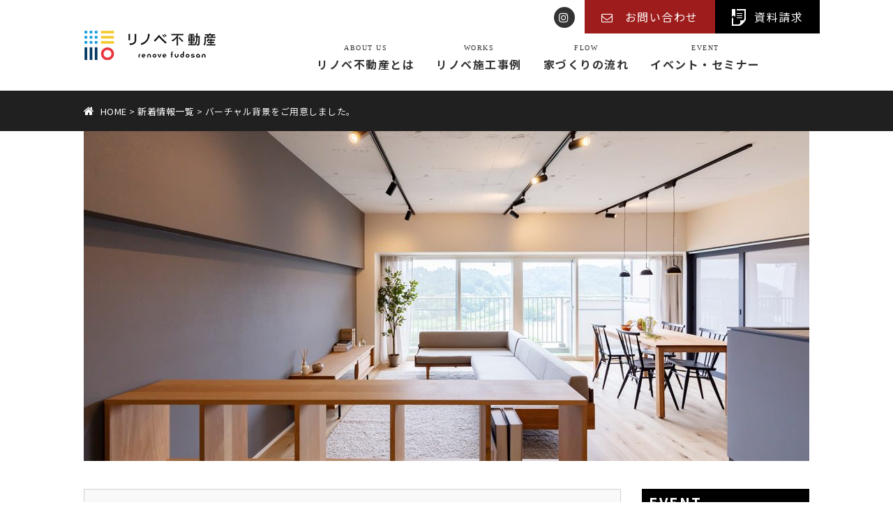

--- FILE ---
content_type: text/html; charset=UTF-8
request_url: https://r-sendai.com/information/info200429/
body_size: 9102
content:
<!DOCTYPE html>
<html lang="ja">

<head>
  <meta charset="UTF-8">
  <meta name="viewport" content="width=device-width, user-scalable=no">
  <meta name="format-detection" content="telephone=no">
  <link rel="shortcut icon" href="https://r-sendai.com/images/favicon.ico" type="image/vnd.microsoft.ico" />
  <link rel="apple-touch-icon" href="https://r-sendai.com/images/apple-touch-icon.png">
  <link rel="stylesheet" type="text/css" media="all" href="https://r-sendai.com/wp-content/themes/n-cre/style.css">
  <link rel="stylesheet" href="https://r-sendai.com/wp-content/themes/n-cre/style02.css?20260108">
  <link rel="stylesheet" href="https://r-sendai.com/wp-content/themes/n-cre/style03.css?20260108">
  <title>バーチャル背景をご用意しました。 | リノベ不動産 ｜ 仙台の中古住宅+リノベーション専門店</title>
<link rel='dns-prefetch' href='//ajax.googleapis.com' />
<link rel='dns-prefetch' href='//cdnjs.cloudflare.com' />
<link rel='dns-prefetch' href='//maxcdn.bootstrapcdn.com' />
<link rel='dns-prefetch' href='//s.w.org' />
<link rel='stylesheet' id='contact-form-7-css'  href='https://r-sendai.com/wp-content/plugins/contact-form-7/includes/css/styles.css?ver=5.0.3' type='text/css' media='all' />
<link rel='stylesheet' id='searchandfilter-css'  href='https://r-sendai.com/wp-content/plugins/search-filter/style.css?ver=1' type='text/css' media='all' />
<link rel='stylesheet' id='wp-pagenavi-css'  href='https://r-sendai.com/wp-content/plugins/wp-pagenavi/pagenavi-css.css?ver=2.70' type='text/css' media='all' />
<link rel='stylesheet' id='fontawesome-css'  href='//maxcdn.bootstrapcdn.com/font-awesome/4.7.0/css/font-awesome.min.css?ver=4.7.0' type='text/css' media='all' />
<link rel='stylesheet' id='drawer-css'  href='https://r-sendai.com/wp-content/themes/n-cre/css/drawer.css?ver=0.0.1' type='text/css' media='all' />
<link rel='stylesheet' id='fancybox-css'  href='https://r-sendai.com/wp-content/plugins/easy-fancybox/fancybox/jquery.fancybox.min.css?ver=1.3.20' type='text/css' media='screen' />
<link rel='stylesheet' id='jquery-ui-smoothness-css'  href='https://r-sendai.com/wp-content/plugins/contact-form-7/includes/js/jquery-ui/themes/smoothness/jquery-ui.min.css?ver=1.11.4' type='text/css' media='screen' />
<script type='text/javascript' src='//ajax.googleapis.com/ajax/libs/jquery/1.11.1/jquery.min.js?ver=1.11.1'></script>
<link rel='prev' title='東京散策のお話と、観た映画のお話。' href='https://r-sendai.com/information/%e6%9d%b1%e4%ba%ac%e6%95%a3%e7%ad%96%e3%81%ae%e3%81%8a%e8%a9%b1%e3%81%a8%e3%80%81%e8%a6%b3%e3%81%9f%e6%98%a0%e7%94%bb%e3%81%ae%e3%81%8a%e8%a9%b1%e3%80%82/' />
<link rel='next' title='リノベ施工事例更新〈Living flexibly〉' href='https://r-sendai.com/information/newworks200430/' />
<link rel='shortlink' href='https://r-sendai.com/?p=6572' />
<link rel="alternate" type="application/json+oembed" href="https://r-sendai.com/wp-json/oembed/1.0/embed?url=https%3A%2F%2Fr-sendai.com%2Finformation%2Finfo200429%2F" />
<link rel="alternate" type="text/xml+oembed" href="https://r-sendai.com/wp-json/oembed/1.0/embed?url=https%3A%2F%2Fr-sendai.com%2Finformation%2Finfo200429%2F&#038;format=xml" />
  <!-- Global site tag (gtag.js) - Google AdWords: 800354760 -->
  <script async src="https://www.googletagmanager.com/gtag/js?id=AW-800354760"></script>
  <script>
    window.dataLayer = window.dataLayer || [];

    function gtag() {
      dataLayer.push(arguments);
    }
    gtag('js', new Date());

    gtag('config', 'AW-800354760');
  </script>
  <!-- Global site tag (gtag.js) - Google Analytics -->
  <script async src="https://www.googletagmanager.com/gtag/js?id=G-YLWFVBN1BH"></script>
  <script>
    window.dataLayer = window.dataLayer || [];

    function gtag() {
      dataLayer.push(arguments);
    }
    gtag('js', new Date());

    gtag('config', 'G-YLWFVBN1BH');
  </script>
  <!-- renovefudosan cloud -->
  <script type="text/javascript" src="https://embed.renovefudosan.com/2f2462e0/embed.js"></script>
  <!-- Facebook Pixel Code -->
  <script>
    ! function(f, b, e, v, n, t, s) {
      if (f.fbq) return;
      n = f.fbq = function() {
        n.callMethod ?
          n.callMethod.apply(n, arguments) : n.queue.push(arguments)
      };
      if (!f._fbq) f._fbq = n;
      n.push = n;
      n.loaded = !0;
      n.version = '2.0';
      n.queue = [];
      t = b.createElement(e);
      t.async = !0;
      t.src = v;
      s = b.getElementsByTagName(e)[0];
      s.parentNode.insertBefore(t, s)
    }(window, document, 'script',
      'https://connect.facebook.net/en_US/fbevents.js');
    fbq('init', '460553221019878');
    fbq('track', 'PageView');
  </script>
  <noscript><img height="1" width="1" style="display:none" src="https://www.facebook.com/tr?id=460553221019878&ev=PageView&noscript=1" /></noscript>
  <!-- End Facebook Pixel Code -->

          <!-- Global site tag (gtag.js) - Google Analytics -->
    <script async src="https://www.googletagmanager.com/gtag/js?id=UA-85127085-1"></script>
    <script>
      window.dataLayer = window.dataLayer || [];

      function gtag() {
        dataLayer.push(arguments);
      }
      gtag('js', new Date());

      gtag('config', 'UA-85127085-1');
    </script>
  
  
<script type="text/javascript">
    (function(c,l,a,r,i,t,y){
        c[a]=c[a]||function(){(c[a].q=c[a].q||[]).push(arguments)};
        t=l.createElement(r);t.async=1;t.src="https://www.clarity.ms/tag/"+i;
        y=l.getElementsByTagName(r)[0];y.parentNode.insertBefore(t,y);
    })(window, document, "clarity", "script", "rv6qfup9mr");
</script>

</head>

<body data-hide_header="false">
  <div id="Wrapper" class="drawer drawer--right">

    <a id="pagetop" name="pagetop"></a>

    <div id="headerArea">
      <header id="header">
        <div class="header-inner">
          <h1 class="site-title">
            <a href="https://r-sendai.com/">
              <img src="https://r-sendai.com/images/logo.png" srcset="https://r-sendai.com/images/logo.png 1x, https://r-sendai.com/images/logo@2x.png 2x" alt="仙台　リノベ不動産" width="217" height="70">
            </a>
          </h1>

          <div class="header-menu">
            <div class="header-menu-top">
              <ul class="sns-links">
                
                <li><a href="https://www.instagram.com/renovefudousan_sendai/" target="_blank" rel="noopener"><span class="screen-reader-text">Instagram</span></a></li>
              </ul>

              <ul class="globalBtn">
                <li class="contactbtn"><a href="https://r-sendai.com/contact/"><span>お問い合わせ</span></a></li>
                <li class="pamphletbtn"><a href="https://r-sendai.com/pamphlet/"><span>資料請求</span></a></li>
              </ul>
            </div>

            <nav id="global-nav">
              <ul>
                <li><a href="https://r-sendai.com/about/">リノベ不動産とは<span>ABOUT US</span></a></li>
                <li><a href="https://r-sendai.com/works/">リノベ施工事例<span>WORKS</span></a></li>
                                <li><a href="https://r-sendai.com/flow/">家づくりの流れ<span>FLOW</span></a></li>
                <li><a href="https://r-sendai.com/topics/event/">イベント・セミナー<span>EVENT</span></a></li>
              </ul>
            </nav>
          </div>
        </div>

        <div class="drawermenu">
          <button type="button" class="drawer-toggle drawer-hamburger">
            <span class="sr-only">toggle navigation</span>
            <span class="drawer-hamburger-icon"></span>
          </button>

         
<nav class="drawer-nav">

         <div class="drawer-nav-logoimg">
          <img src="https://r-sendai.com/wp-content/uploads/2025/12/8cf909b75b346810bd92867ab90213c2.png">
  </div>

            <div class="drawer-menu">
              <ul class="drawer-menu-item">
                <li><a href="https://r-sendai.com/">トップページ</a></li>
                <li><a href="https://r-sendai.com/about/">リノベ不動産について</a></li>
                <li><a href="https://r-sendai.com/works">リノベ施工事例</a></li>
        
                <li><a href="https://r-sendai.com/flow/">家づくりの流れ</a></li>
        
                <li><a href="https://r-sendai.com/staff">スタッフ紹介</a></li>
                <li><a href="https://r-sendai.com/showroom/">ショールーム</a></li>
                <li><a href="https://r-sendai.com/corporate/">企業情報</a></li>
                <li><a href="https://r-sendai.com/information">最新情報</a></li>
                
              </ul>
             <ul class="drawer-menu-item-box-main">
                <li><a href="https://r-sendai.com/pamphlet/">資料請求</a></li>
                <li><a href="https://r-sendai.com/contact/">お問い合わせ</a></li>
               </ul>

              <ul class="drawer-menu-item-box">
                <li><a href="https://r-sendai.com/topics/event/">イベント・セミナー情報</a></li>
              </ul>
            </div>

             <div class="drawer-menu-tel-box">
                <p class="drawer-menu-tel-txt">お電話でのお問い合わせはこちら</p>
               
                 <div class="telBtn drawer-menu-tel-num"><a onclick="javascript:goog_report_conversion('tel:0120374185');yahoo_report_conversion(undefined);return false;" href="tel:0120374185"><span class="icontel" style="color:#fff;">0120-37-4185</span></a>
                </div>
                <div class="drawer-menu-company-box">
                <p class="drawer-menu-tel-time">営業時間/10:00～18:00<br>定休日/毎週水曜日定休</p>
                <p class="drawer-menu-tel-company">株式会社N's Create.</p>
              </div></div>
          </nav>


        </div>
      </header>

      <div class="hero-space"></div>

          </div><!--//#headerArea end -->

<div class="breadcrumbs">
    <div class="breadcrumbs-content">
        <span><a href="https://r-sendai.com/" class="home">HOME</a></span> &gt; <span><a href="https://r-sendai.com/information/">新着情報一覧</a> &gt; バーチャル背景をご用意しました。</span>
    </div>
</div>

<div id="title-content">
    <img width="1040" height="473" src="https://r-sendai.com/wp-content/uploads/2020/04/image02-1040x473.jpg" class="attachment-hero-page size-hero-page wp-post-image" alt="" srcset="https://r-sendai.com/wp-content/uploads/2020/04/image02-1040x473.jpg 1040w, https://r-sendai.com/wp-content/uploads/2020/04/image02-330x150.jpg 330w, https://r-sendai.com/wp-content/uploads/2020/04/image02-660x300.jpg 660w" sizes="(max-width: 1040px) 100vw, 1040px" /></div>

<section id="contents" class="column2">
        <div class="content">
                <div class="wrapper01 pt-30 pb-30 mb-25 mb-20_sp">
            <div class="title-text">
                <h2 class="section-tt">バーチャル背景をご用意しました。</h2>

                <div class="auther">
                    <div class="auther-text">この記事を書いた人</div>

                    <div class="auther-info">
                                                <a href="https://r-sendai.com/staff/inoue/"><i class="fa fa-pencil"></i>井上 直樹（リノベーションコーディネーター）</a>
                                            </div>
                </div>
            </div>

            <div class="auther-img">
                <img src="https://r-sendai.com/wp-content/uploads/2018/03/ed0ef22ba79618d18246037f699ca992-180x220.jpg" alt="" class="m-0">
            </div>
        </div>

        <div class="entry-body">
            <div class="entry-info">
                <span class="entrydate">2020/04/29</span>

                                <span class="category"><i class="fa fa-tag"></i> <span class='staffblog'><a href='https://r-sendai.com/information_cat/staffblog/'>スタッフブログ</a></span></span>
                            </div>

            <p>&nbsp;</p><p>リノベーション住宅でリモートワークしませんか？</p><p>ビデオ通話アプリでご使用いただけるバーチャル背景をご用意しました。</p><p>&nbsp;</p><p>弊社の<a href="https://r-sendai.com/online_seminar/">オンライン相談会</a>は、Zoomというサービスを使用しております。Zoomでは、ご自身の背景を好きな画像に替えられる「バーチャル背景（背景合成）機能」がありますので、ぜひご活用ください。</p><p>&nbsp;</p><p><span>下記写真一覧よりお好みの写真を選択後、右クリックで画像をパソコンに保存してお使いください。<br /></span>または、以下より写真を一式まとめてダウンロードいただくことも可能です。<br />zip圧縮されておりますので、ダウンロード後、解凍してお使いください<br /><a href="https://r-sendai.com/wp-content/uploads/2020/04/background_image.zip">写真を一括でDLする（zip圧縮データ）</a></p><p>&nbsp;</p><div><ul class="contsListBlog"><li><a href="https://r-sendai.com/wp-content/uploads/2020/04/image01.jpg"><img src="https://r-sendai.com/wp-content/uploads/2020/04/image01-900x506.jpg" alt="" width="350" height="197" class="wp-image-6574" srcset="https://r-sendai.com/wp-content/uploads/2020/04/image01-900x506.jpg 900w, https://r-sendai.com/wp-content/uploads/2020/04/image01-440x248.jpg 440w, https://r-sendai.com/wp-content/uploads/2020/04/image01-768x432.jpg 768w" sizes="(max-width: 350px) 100vw, 350px" /></a></li><li><a href="https://r-sendai.com/wp-content/uploads/2020/04/image02.jpg"><img src="https://r-sendai.com/wp-content/uploads/2020/04/image02-900x506.jpg" alt="" width="350" height="197" class="wp-image-6575" srcset="https://r-sendai.com/wp-content/uploads/2020/04/image02-900x506.jpg 900w, https://r-sendai.com/wp-content/uploads/2020/04/image02-440x248.jpg 440w, https://r-sendai.com/wp-content/uploads/2020/04/image02-768x432.jpg 768w, https://r-sendai.com/wp-content/uploads/2020/04/image02.jpg 1600w" sizes="(max-width: 350px) 100vw, 350px" /></a></li><li><a href="https://r-sendai.com/wp-content/uploads/2020/04/image03.jpg"><img src="https://r-sendai.com/wp-content/uploads/2020/04/image03-900x506.jpg" alt="" width="350" height="197" class="wp-image-6576" srcset="https://r-sendai.com/wp-content/uploads/2020/04/image03-900x506.jpg 900w, https://r-sendai.com/wp-content/uploads/2020/04/image03-440x248.jpg 440w, https://r-sendai.com/wp-content/uploads/2020/04/image03-768x432.jpg 768w, https://r-sendai.com/wp-content/uploads/2020/04/image03.jpg 1600w" sizes="(max-width: 350px) 100vw, 350px" /></a></li><li><a href="https://r-sendai.com/wp-content/uploads/2020/04/image04.jpg"><img src="https://r-sendai.com/wp-content/uploads/2020/04/image04-900x506.jpg" alt="" width="350" height="197" class="wp-image-6577" srcset="https://r-sendai.com/wp-content/uploads/2020/04/image04-900x506.jpg 900w, https://r-sendai.com/wp-content/uploads/2020/04/image04-440x248.jpg 440w, https://r-sendai.com/wp-content/uploads/2020/04/image04-768x432.jpg 768w, https://r-sendai.com/wp-content/uploads/2020/04/image04.jpg 1600w" sizes="(max-width: 350px) 100vw, 350px" /></a></li><li><a href="https://r-sendai.com/wp-content/uploads/2020/04/image05.jpg"><img src="https://r-sendai.com/wp-content/uploads/2020/04/image05-900x506.jpg" alt="" width="350" height="197" class="wp-image-6578" srcset="https://r-sendai.com/wp-content/uploads/2020/04/image05-900x506.jpg 900w, https://r-sendai.com/wp-content/uploads/2020/04/image05-440x248.jpg 440w, https://r-sendai.com/wp-content/uploads/2020/04/image05-768x432.jpg 768w, https://r-sendai.com/wp-content/uploads/2020/04/image05.jpg 1600w" sizes="(max-width: 350px) 100vw, 350px" /></a></li><li><a href="https://r-sendai.com/wp-content/uploads/2020/04/image06.jpg"><img src="https://r-sendai.com/wp-content/uploads/2020/04/image06-900x506.jpg" alt="" width="350" height="197" class="wp-image-6579" srcset="https://r-sendai.com/wp-content/uploads/2020/04/image06-900x506.jpg 900w, https://r-sendai.com/wp-content/uploads/2020/04/image06-440x248.jpg 440w, https://r-sendai.com/wp-content/uploads/2020/04/image06-768x432.jpg 768w, https://r-sendai.com/wp-content/uploads/2020/04/image06.jpg 1600w" sizes="(max-width: 350px) 100vw, 350px" /></a></li><li><a href="https://r-sendai.com/wp-content/uploads/2020/04/image07.jpg"><img src="https://r-sendai.com/wp-content/uploads/2020/04/image07-900x506.jpg" alt="" width="350" height="197" class="wp-image-6580" srcset="https://r-sendai.com/wp-content/uploads/2020/04/image07-900x506.jpg 900w, https://r-sendai.com/wp-content/uploads/2020/04/image07-440x248.jpg 440w, https://r-sendai.com/wp-content/uploads/2020/04/image07-768x432.jpg 768w, https://r-sendai.com/wp-content/uploads/2020/04/image07.jpg 1600w" sizes="(max-width: 350px) 100vw, 350px" /></a></li><li><a href="https://r-sendai.com/wp-content/uploads/2020/04/image08.jpg"><img src="https://r-sendai.com/wp-content/uploads/2020/04/image08-900x506.jpg" alt="" width="350" height="197" class="wp-image-6581" srcset="https://r-sendai.com/wp-content/uploads/2020/04/image08-900x506.jpg 900w, https://r-sendai.com/wp-content/uploads/2020/04/image08-440x248.jpg 440w, https://r-sendai.com/wp-content/uploads/2020/04/image08-768x432.jpg 768w, https://r-sendai.com/wp-content/uploads/2020/04/image08.jpg 1600w" sizes="(max-width: 350px) 100vw, 350px" /></a></li><li><a href="https://r-sendai.com/wp-content/uploads/2020/04/image09.jpg"><img src="https://r-sendai.com/wp-content/uploads/2020/04/image09-900x506.jpg" alt="" width="350" height="197" class="wp-image-6582" srcset="https://r-sendai.com/wp-content/uploads/2020/04/image09-900x506.jpg 900w, https://r-sendai.com/wp-content/uploads/2020/04/image09-440x248.jpg 440w, https://r-sendai.com/wp-content/uploads/2020/04/image09-768x432.jpg 768w, https://r-sendai.com/wp-content/uploads/2020/04/image09.jpg 1600w" sizes="(max-width: 350px) 100vw, 350px" /></a></li><li><a href="https://r-sendai.com/wp-content/uploads/2020/04/skeleton.jpg"><img src="https://r-sendai.com/wp-content/uploads/2020/04/skeleton-900x506.jpg" alt="" width="350" height="197" class="wp-image-6583" srcset="https://r-sendai.com/wp-content/uploads/2020/04/skeleton-900x506.jpg 900w, https://r-sendai.com/wp-content/uploads/2020/04/skeleton-440x248.jpg 440w, https://r-sendai.com/wp-content/uploads/2020/04/skeleton-768x432.jpg 768w, https://r-sendai.com/wp-content/uploads/2020/04/skeleton.jpg 1600w" sizes="(max-width: 350px) 100vw, 350px" /></a></li></ul></div><p>&nbsp;</p><p>なお、以下の行為については固く禁止させていただきます。<br />・当該画像を改変・編集して使用すること<br />・当該画像を商用・営利目的で使用すること<br />・当該画像およびその複製物を、第三者にweb上などでダウンロードさせること<br />・そのほか弊社が不適切と判断するかたちで当該画像を使用すること</p><p>&nbsp;</p><p>&nbsp;</p>
            <div class="wrapper01 mt-25 mt-20_sp">
                <div class="auther">
                    <div class="auther-text">この記事を書いた人</div>

                    <div class="auther-info">
                                                <a href="https://r-sendai.com/staff/inoue/"><i class="fa fa-pencil"></i>井上 直樹（リノベーションコーディネーター）</a>
                                            </div>
                </div>
            </div>
        </div>

        <div class="pagebackLink">
            <a href="https://r-sendai.com/information/">最新情報一覧に戻る</a>
        </div>

        <section id="footerContact" class="pc">
<h2>理想の家づくりを実現する無料の相談会を毎回開催しております。</h2>
<div class="contact_warp">
<div class="contact_reservation"><a href="https://r-sendai.com/contact/">お問い合わせ</a></div>
<div class="contact_shop">
<span><a class="tel" href="tel:0120374185">0120-37-4185</a>
<b>営業時間 10:00-18:00 / 水曜定休日</b></span>
</div>
</div>
    <div class="footer_coml"><a href="https://r-sendai.com/coml"><span>お気軽に、モデルルームへお越しください。</span></a></div>
</section>    </div>
    
    <aside id="sideArea">

    <div class="boxouter">
        <h2 class="side-tt"><a href="https://r-sendai.com/topics/event/">EVENT</a></h2>
                        <ul class="entrytxt event">
                <li><a href="https://r-sendai.com/event_beginner/?title=【個別勉強会】はじめてのリノベ入門セミナー&date=1/24">【個別勉強会】はじめてのリノベ入門セミナー<br>
            <span class="eventday">1/24(土)・25(日)・2/7(土)・8(日)・21(土)・22(日)・23(月)</span><span class="eventcat"><i class="fa fa-tag"></i> セミナー</span><br></a></li>
                <li><a href="https://r-sendai.com/event_cost/?title=【個別勉強会】リノベ費用まるわかり講座&date=1/31">【個別勉強会】リノベ費用まるわかり講座<br>
            <span class="eventday">1/31(土)・2/1(日)・14(土)・15(日)・28(土)・3/1(日)</span><span class="eventcat"><i class="fa fa-tag"></i> セミナー</span><br></a></li>
                <li><a href="https://r-sendai.com/event_pro_home/?title=【個別相談会】リノベ体験×相談会&date=1/25">【個別相談会】リノベ体験×相談会<br>
            <span class="eventday">1/25(日)・2/14(土)</span><span class="eventcat"><i class="fa fa-tag"></i> </span><br></a></li>
                </ul>
                    </div>
    
    <div class="boxouter">
        <h2 class="side-tt"><a href="https://r-sendai.com/topics/news/">NEWS</a></h2>
                        <ul class="entrytxt">
                <li><a href="https://r-sendai.com/info230425/">GW休暇のご案内<br>
            <span class="entrydate">2023.04.25</span></a></li>
                <li><a href="https://r-sendai.com/info220810/">夏季休暇のご案内<br>
            <span class="entrydate">2022.08.10</span></a></li>
                <li><a href="https://r-sendai.com/info211213/">年末年始休暇のご案内<br>
            <span class="entrydate">2021.12.13</span></a></li>
                </ul>
                    </div>
    
     <div class="boxouter">
        <h2 class="side-tt"><a href="https://r-sendai.com/blog">KNOW-HOW</a></h2>
                        <ul class="entrytxt">
                <li><a href="https://r-sendai.com/blog/renovation10/">リノベ向き物件の探し方①<br>
            <span class="entrydate">2020.04.07</span></a></li>
                <li><a href="https://r-sendai.com/blog/renovation09/">リノベの住宅ローンポイント<br>
            <span class="entrydate">2019.01.21</span></a></li>
                <li><a href="https://r-sendai.com/blog/renovation03-5/">【まとめ】リノベ会社で働く私が「旧耐震」の中古マンションを選んだ理由<br>
            <span class="entrydate">2018.10.13</span></a></li>
                </ul>
                    </div>
    
    <div class="boxouter-bnr">
        <!--<a href="https://r-sendai.com/coml/"><img src="https://r-sendai.com/images/side_coml.png"
     srcset="https://r-sendai.com/images/side_coml.png 1x,
             https://r-sendai.com/images/side_coml@2x.png 2x"
     alt="モデルルーム" width="240" height="120"></a>-->
        <!--<a href="https://r-sendai.com/sale_flag/sale/?post_types=works"><img src="https://r-sendai.com/images/side_sale.png"
     srcset="https://r-sendai.com/images/side_sale.png 1x,
             https://r-sendai.com/images/side_sale@2x.png 2x"
     alt="販売物件" width="240" height="120"></a>-->
        <a href="https://r-sendai.com/showroom/"><img src="https://r-sendai.com/images/side_showroom.png"
     srcset="https://r-sendai.com/images/side_showroom.png 1x,
             https://r-sendai.com/images/side_showroom@2x.png 2x"
     alt="SHOWROOM" width="240" height="120"></a>
        <a href="https://r-sendai.com/forowner/"><img src="https://r-sendai.com/images/side_forowner.png"
     srcset="https://r-sendai.com/images/side_forowner.png 1x,
             https://r-sendai.com/images/side_forowner@2x.png 2x"
     alt="FOROWNER" width="240" height="120"></a>
    </div>
        </aside>
</section><!--//end #contents -->


<div id="bottom-btn" class="pamphlet sp">
	<a href="https://r-sendai.com/pamphlet"><strong>資料請求はこちら</strong></a>
</div>

<div class="bottomBtn sp footerbtn">
    <!--<div class="Btn"><a href="https://r-sendai.com/coml">モデルルーム</a></div>-->
    <!--<div class="Btn"><a href="https://r-sendai.com/sale_flag/sale/?post_types=works">販売物件</a></div>-->
    <div class="Btn"><a href="https://r-sendai.com/blog/">ノウハウコラム</a></div>
    <div class="Btn"><a href="https://r-sendai.com/information_cat/staffblog/">スタッフブログ</a></div>
    <div class="Btn"><a href="https://r-sendai.com/showroom/">ショールーム</a></div>
    <div class="Btn"><a href="https://r-sendai.com/forowner/">所有不動産の活用方法</a></div>
</div>


<div class="pageup"><a href="#pagetop"><i class="fa fa-chevron-up"></i></a></div>

<div id="footerArea">
    <div id="contents" class="nospace">
        <footer id="footer">
        <div class="footer-site">
            <p class="footer-site-name">
                <img src="https://r-sendai.com/images/logo_w.png"
     srcset="https://r-sendai.com/images/logo_w.png 1x,
             https://r-sendai.com/images/logo_w@2x.png 2x"
     alt="仙台　リノベ不動産" width="244" height="78" class="footerlogo"></p>
            <div class="bottomBtn sp">
                <div class="telBtn"><a onclick="javascript:goog_report_conversion('tel:0120374185');yahoo_report_conversion(undefined);return false;" href="tel:0120374185"><span class="icontel">0120-37-4185</span></a>
                </div>
                <div class="mailBtn"><a href="https://r-sendai.com/contact/"><span class="iconmail">メールで相談・問い合わせ</span></a></div>
                <a href="https://goo.gl/maps/xJan8RRwgwP2" target="_blank" rel="noopener"><span class="iconpin">GoogleMapでアクセスを確認</span></a>
            </div>

            <ul class="footer-site-info">
                <li class="r-bg">運営</li>
                <li class="r-name">株式会社N’s Create.</li>
            </ul>
            <ul class="footer-address">
                <li>〒980-0011 仙台市青葉区上杉3丁目3-21 上杉NSビル</li>
                <li class="tel pc"><span class="icontel">0120-37-4185</span></li>
                <li class="sp">TEL. 0120-37-4185</li>
                <li>営業時間/10:00～18:00  定休日/毎週水曜日定休</li>
            </ul>
        </div>
        <div class="footer-sitemap">
            <div class="sitemapListWarp">
            <div class="sitemapList">
                <h3 class="sitemap-tt">ABOUT US</h3>
                <ul>
                    <li><a href="https://r-sendai.com/about/">リノベ不動産とは</a></li>
                    <li><a href="https://r-sendai.com/showroom/">ショールーム</a></li>
                    <li><a href="https://r-sendai.com/staff/">スタッフ紹介</a></li>
                    <li><a href="https://r-sendai.com/corporate/">企業情報</a>
                    <ul>
                        <li><a href="https://r-sendai.com/corporate/#profile">会社概要</a></li>
                        <li><a href="https://r-sendai.com/corporate/#history">沿革</a></li>
                        <li><a href="https://r-sendai.com/corporate/#access">アクセス</a></li>
                        </ul>
                    </li>
                    <li><a href="https://n-cre.jp/recruit/careers/" target="_blank" rel="noopener">採用情報</a></li>
                </ul>
            </div>
            <div class="sitemapList">
                <h3 class="sitemap-tt">SERVICE</h3>
                <ul>
                    <li>リノベ施工事例を探す<br>
                        <ul>
                        <li><a href="https://r-sendai.com/works">施工事例</a></li>
                        <!--<li><a href="https://r-sendai.com/coml">モデルルーム</a></li>-->
                        </ul></li>
                    <!--<li><a href="https://r-sendai.com/price/">料金プラン</a></li>-->
                    <li><a href="https://r-sendai.com/flow/">家づくりの流れ</a></li>
                    <li><a href="https://r-sendai.com/voice/">住まい手の声</a></li>
                    <li><a href="https://r-sendai.com/forowner/">所有不動産の活用方法</a></li>
                    <li><a href="https://r-sendai.com/document/">資料ダウンロード</a></li>
                    <li><a href="https://r-sendai.com/blog/">ノウハウコラム</a></li>
                    <li><a href="https://r-sendai.com/information_cat/staffblog/">スタッフブログ</a></li>
                </ul>
            </div>
            <div class="sitemapList">
                <h3 class="sitemap-tt">CONTACT</h3>
                <ul>
                    <li><a href="https://r-sendai.com/pamphlet/">資料請求</a></li>
                    <li><a href="https://r-sendai.com/contact/">お問い合わせ</a></li>
                    <li><a href="https://r-sendai.com/privacy/">プライバシーポリシー</a></li>
                </ul></div>



               <div class="sitemapList">
                <h3 class="sitemap-tt">EVENT</h3>
                <ul>
                    <li><a href="https://r-sendai.com/topics/event/">イベント一覧</a></li>
                </ul>
                <ul class="sns-links">
                    <!-- <li><a href="https://www.facebook.com/ns.create.renovation" target="_blank" rel="noopener"><span class="screen-reader-text">Facebook</span></a></li> -->
                    <li><a href="https://www.instagram.com/renovefudousan_sendai/" target="_blank" rel="noopener"><span class="screen-reader-text">Instagram</span></a></li>
                </ul>
            </div>


       
            </div><!--// end .sitemapListWarp -->
        </div><!--// end .footer-sitemap -->

    </footer>
        <p class="copy">&#64; <a href="http://n-cre.jp/" target="_blank" rel="noopener">N's Create</a>. All Rights Reserved.</p>
    </div><!--//end .container -->
</div><!--//end #footerArea -->
</div><!--//end #Wrapper -->


<!-- Yahoo Code for your Target List -->
<script type="text/javascript">
/* <![CDATA[ */
var yahoo_ss_retargeting_id = 1000413104;
var yahoo_sstag_custom_params = window.yahoo_sstag_params;
var yahoo_ss_retargeting = true;
/* ]]> */
</script>
<script type="text/javascript" src="https://s.yimg.jp/images/listing/tool/cv/conversion.js">
</script>
<noscript>
<div style="display:inline;">
<img height="1" width="1" style="border-style:none;" alt="" src="https://b97.yahoo.co.jp/pagead/conversion/1000413104/?guid=ON&script=0&disvt=false"/>
</div>
</noscript>
<!-- Yahoo Code for your Conversion Page In your html page, add the snippet and call
yahoo_report_conversion when someone clicks on the phone number link or button. -->
<script type="text/javascript">
    /* <![CDATA[ */
    yahoo_snippet_vars = function() {
        var w = window;
        w.yahoo_conversion_id = 1000413104;
        w.yahoo_conversion_label = "_xA5CNfL630QsKn4iQM";
        w.yahoo_conversion_value = 0;
        w.yahoo_remarketing_only = false;
    }
    // IF YOU CHANGE THE CODE BELOW, THIS CONVERSION TAG MAY NOT WORK.
    yahoo_report_conversion = function(url) {
        yahoo_snippet_vars();
        window.yahoo_conversion_format = "3";
        window.yahoo_is_call = true;
        var opt = new Object();
        opt.onload_callback = function() {
            if (typeof(url) != 'undefined') {
                window.location = url;
            }
        }
        var conv_handler = window['yahoo_trackConversion'];
        if (typeof(conv_handler) == 'function') {
            conv_handler(opt);
        }
    }
    /* ]]> */
</script>
<script type="text/javascript"
        src="https://s.yimg.jp/images/listing/tool/cv/conversion_async.js">
</script>


<!--[if lt IE 9]>
<script src="https://r-sendai.com/wp-content/themes/n-cre/js/css3-mediaqueries.js"></script>
<script src="https://r-sendai.com/wp-content/themes/n-cre/js/html5shiv.js"></script>
<![endif]-->
<script type='text/javascript'>
/* <![CDATA[ */
var wpcf7 = {"apiSettings":{"root":"https:\/\/r-sendai.com\/wp-json\/contact-form-7\/v1","namespace":"contact-form-7\/v1"},"recaptcha":{"messages":{"empty":"\u3042\u306a\u305f\u304c\u30ed\u30dc\u30c3\u30c8\u3067\u306f\u306a\u3044\u3053\u3068\u3092\u8a3c\u660e\u3057\u3066\u304f\u3060\u3055\u3044\u3002"}},"jqueryUi":"1"};
/* ]]> */
</script>
<script type='text/javascript' src='https://r-sendai.com/wp-content/plugins/contact-form-7/includes/js/scripts.js?ver=5.0.3'></script>
<script type='text/javascript' src='https://r-sendai.com/wp-content/themes/n-cre/js/iscroll.js?ver=5.2.0'></script>
<script type='text/javascript' src='//cdnjs.cloudflare.com/ajax/libs/drawer/3.1.0/js/drawer.min.js?ver=3.1.0'></script>
<script type='text/javascript' src='https://r-sendai.com/wp-content/themes/n-cre/js/jquery.mb.YTPlayer.min.js?ver=0.0.1'></script>
<script type='text/javascript' src='https://r-sendai.com/wp-content/themes/n-cre/js/retina.min.js?ver=1.3.0'></script>
<script type='text/javascript' src='https://r-sendai.com/wp-content/themes/n-cre/js/jquery.inview.min.js?ver=0.0.1'></script>
<script type='text/javascript' src='https://r-sendai.com/wp-content/themes/n-cre/js/pagetop.js?ver=0.0.1'></script>
<script type='text/javascript' src='https://r-sendai.com/wp-content/themes/n-cre/js/script.js?ver=0.0.1'></script>
<script type='text/javascript' src='https://r-sendai.com/wp-content/plugins/easy-fancybox/fancybox/jquery.fancybox.min.js?ver=1.3.20'></script>
<script type='text/javascript'>
var fb_timeout, fb_opts={'overlayShow':true,'hideOnOverlayClick':true,'showCloseButton':true,'padding':0,'margin':20,'centerOnScroll':true,'enableEscapeButton':true,'autoScale':true,'scriptPriority':10 };
if(typeof easy_fancybox_handler==='undefined'){
var easy_fancybox_handler=function(){
jQuery('.nofancybox,a.pin-it-button,a[href*="pinterest.com/pin/create"]').addClass('nolightbox');
/* IMG */
var fb_IMG_select='a[href*=".jpg"]:not(.nolightbox,li.nolightbox>a),area[href*=".jpg"]:not(.nolightbox),a[href*=".jpeg"]:not(.nolightbox,li.nolightbox>a),area[href*=".jpeg"]:not(.nolightbox),a[href*=".png"]:not(.nolightbox,li.nolightbox>a),area[href*=".png"]:not(.nolightbox),a[href*=".webp"]:not(.nolightbox,li.nolightbox>a),area[href*=".webp"]:not(.nolightbox)';
jQuery(fb_IMG_select).addClass('fancybox image');
var fb_IMG_sections = jQuery('div.gallery');
fb_IMG_sections.each(function(){jQuery(this).find(fb_IMG_select).attr('rel','gallery-'+fb_IMG_sections.index(this));});
jQuery('a.fancybox,area.fancybox,li.fancybox a').each(function(){jQuery(this).fancybox(jQuery.extend({},fb_opts,{'transitionIn':'elastic','easingIn':'easeOutBack','transitionOut':'elastic','easingOut':'easeInBack','opacity':false,'hideOnContentClick':false,'titleShow':true,'titlePosition':'over','titleFromAlt':true,'showNavArrows':true,'enableKeyboardNav':true,'cyclic':false}))});
/* Inline */
jQuery('a.fancybox-inline,area.fancybox-inline,li.fancybox-inline a').each(function(){jQuery(this).fancybox(jQuery.extend({},fb_opts,{'type':'inline','autoDimensions':true,'scrolling':'no','easingIn':'easeOutBack','easingOut':'easeInBack','opacity':false,'hideOnContentClick':false,'titleShow':false}))});
/* iFrame */
jQuery('a.fancybox-iframe,area.fancybox-iframe,li.fancybox-iframe a').each(function(){jQuery(this).fancybox(jQuery.extend({},fb_opts,{'type':'iframe','width':'70%','height':'90%','titleShow':false,'titlePosition':'float','titleFromAlt':true,'allowfullscreen':false}))});};
jQuery('a.fancybox-close').on('click',function(e){e.preventDefault();jQuery.fancybox.close()});
};
var easy_fancybox_auto=function(){setTimeout(function(){jQuery('#fancybox-auto').trigger('click')},1000);};
jQuery(easy_fancybox_handler);jQuery(document).on('post-load',easy_fancybox_handler);
jQuery(easy_fancybox_auto);
</script>
<script type='text/javascript' src='https://r-sendai.com/wp-content/plugins/easy-fancybox/js/jquery.easing.min.js?ver=1.4.1'></script>
<script type='text/javascript' src='https://r-sendai.com/wp-content/plugins/easy-fancybox/js/jquery.mousewheel.min.js?ver=3.1.13'></script>
<script type='text/javascript' src='https://r-sendai.com/wp-includes/js/jquery/ui/core.min.js?ver=1.11.4'></script>
<script type='text/javascript' src='https://r-sendai.com/wp-includes/js/jquery/ui/datepicker.min.js?ver=1.11.4'></script>
<script type='text/javascript'>
jQuery(document).ready(function(jQuery){jQuery.datepicker.setDefaults({"closeText":"\u9589\u3058\u308b","currentText":"\u4eca\u65e5","monthNames":["1\u6708","2\u6708","3\u6708","4\u6708","5\u6708","6\u6708","7\u6708","8\u6708","9\u6708","10\u6708","11\u6708","12\u6708"],"monthNamesShort":["1\u6708","2\u6708","3\u6708","4\u6708","5\u6708","6\u6708","7\u6708","8\u6708","9\u6708","10\u6708","11\u6708","12\u6708"],"nextText":"\u6b21\u3078","prevText":"\u524d","dayNames":["\u65e5\u66dc\u65e5","\u6708\u66dc\u65e5","\u706b\u66dc\u65e5","\u6c34\u66dc\u65e5","\u6728\u66dc\u65e5","\u91d1\u66dc\u65e5","\u571f\u66dc\u65e5"],"dayNamesShort":["\u65e5","\u6708","\u706b","\u6c34","\u6728","\u91d1","\u571f"],"dayNamesMin":["\u65e5","\u6708","\u706b","\u6c34","\u6728","\u91d1","\u571f"],"dateFormat":"yy.mm.dd","firstDay":1,"isRTL":false});});
</script>
<script type='text/javascript' src='https://r-sendai.com/wp-includes/js/jquery/ui/widget.min.js?ver=1.11.4'></script>
<script type='text/javascript' src='https://r-sendai.com/wp-includes/js/jquery/ui/button.min.js?ver=1.11.4'></script>
<script type='text/javascript' src='https://r-sendai.com/wp-includes/js/jquery/ui/spinner.min.js?ver=1.11.4'></script>
</body>
</html>



--- FILE ---
content_type: text/css
request_url: https://r-sendai.com/wp-content/themes/n-cre/style.css
body_size: 24946
content:
/*
Theme Name: オリジナルテーマ
Author: masumi
*/

@font-face {
    font-family: "YuGothic M";
    src: local(Yu Gothic Medium)
}

/*--------------------------------------------------------------
## reset
--------------------------------------------------------------*/
html, body, div, span, object, iframe,
h1, h2, h3, h4, h5, h6, p, blockquote, pre,
abbr, address, cite, code,
del, dfn, em, img, ins, kbd, q, samp,
small, strong, sub, sup, var,
b, i,
dl, dt, dd, ol, ul, li,
fieldset, form, label, legend,
table, caption, tbody, tfoot, thead, tr, th, td,
article, aside, canvas, details, figcaption, figure, 
footer, header, hgroup, menu, nav, section, summary,
time, mark, audio, video {
    margin:0;
    padding:0;
    border:0;
    outline:0;
    vertical-align:baseline;
    background:transparent;
}
body {
    line-height:1;
}
article,aside,details,figcaption,figure,
footer,header,hgroup,menu,nav,section { 
    display:block;
}
nav ul {
    list-style:none;
}
blockquote, q {
    quotes:none;
}
blockquote::before, blockquote:after,
q::before, q::after {
    content:'';
    content:none;
}
a {
    margin:0;
    padding:0;
    vertical-align:baseline;
    background:transparent;
}
ins {
    background-color:#f4f4f4;
    text-decoration:none;
}
mark {
    font-weight:bold;
}
del {
    text-decoration: line-through;
}
abbr[title], dfn[title] {
    border-bottom:1px dotted　#cccccc;
    cursor:help;
}
table {
    border-collapse:collapse;
    border-spacing:0;
}
hr {
    width: 100%;
    display:inline-block;
    height:1px;
    border:0;   
    border-top:1px solid #000;
    margin:1em 0;
    padding:0;
}
input, select {
    vertical-align:middle;
}
*, *::after, *::before {
    box-sizing: inherit;
}
a:focus, *:focus {
    outline:none;
}
li {
	list-style: none;
}
img {
    margin: 0;
    padding: 0;
    border-style: none;
    vertical-align: bottom;
}
/*--------------------------------------------------------------
## Typography
--------------------------------------------------------------*/
html {
    font-size:62.5%;    /** 10px set **/
}
body {
    font-family: "游ゴシック体", YuGothic, "游ゴシック Medium", "YuGothic M", 
                "Noto Sans JP", "ヒラギノ角ゴ Pro W3", "Hiragino Kaku Gothic Pro", "メイリオ", Meiryo, sans-serif;
    font-weight:normal;
	line-height: 1.6em;
    font-size: 16px;
    font-size: 1.6rem;
    letter-spacing: 0.5px;
	color: #000;
}
h1,h2,h3,h4,h5,h6 {
	clear: both;
	font-weight: normal;
	margin: 0;
	line-height: 1.8em;
    color: #333;
    font-family: 'Roboto Condensed',"游ゴシック体", YuGothic, "游ゴシック Medium", "YuGothic M", 
                "Noto Sans JP", "ヒラギノ角ゴ Pro W3", "Hiragino Kaku Gothic Pro", "メイリオ", Meiryo, sans-serif;
    letter-spacing: .12em;
}
p {
    font-size: 14px;
    font-size: 1.4rem;
	margin: 0;
    line-height: 1.8em;
}
blockquote:last-child,
p:last-child {
	margin-bottom: 0;
}
dfn,
cite,
em,
i {
	font-style: italic;
}
blockquote {
	margin: 0 0 2.3334em 0;
}
address {
	margin: 0 0 1.75em;
}
pre {
	background: #eee;
	font-size: 15px;
	font-size: 1.5rem;
	line-height: 1.8667;
	margin-bottom: 1.8667em;
	max-width: 100%;
	overflow: auto;
	padding: 1.6em;
}
code,
kbd,
tt,
var {
	font-size: 15px;
	font-size: 1.5rem;
}
abbr,
acronym {
	border-bottom: 1px dotted #ccc;
	cursor: help;
}
mark {
    color: #59493f;
    font-size: 20px;
    font-size: 2.0rem;
    background:linear-gradient(#FFF 70%,#fff799 70%,#fff799);
    line-height: 1.8em;
}
small {
	font-size: 85%;
}
a {
    color: #333;
	text-decoration: none;
	transition: 0.3s;
}
a:hover {
    color: #ccc;

}
::selection {
	background: #f2f2f2;
}
::-moz-selection {
	background: #f2f2f2;
}

/*--------------------------------------------------------------
## Typography css set
--------------------------------------------------------------*/
.textleft,
div.textleft {
	text-align: left;
}
.textright,
div.textright {
	text-align: right;
}
.textcenter,
div.textcenter {
	text-align: center;
}
br.clear {
    clear: both;
    display: block;
    overflow: hidden;
}
/*--------------------------------------------------------------
## Typography css set
--------------------------------------------------------------*/
.alignleft,
div.alignleft,
img.alignleft {
	margin: 0;
	padding: 0 1.8em .8em 0;
	float: left;
}
.alignright,
div.alignright,
img.alignright {
	margin: 0;
	padding: 0 0 .8em 1.8em;
	float: right;
}
.aligncenter,
div.aligncenter,
img.aligncenter {
	display: block;
	margin-left: auto;
	margin-right: auto;
}
/*--------------------------------------------------------------
## layout
--------------------------------------------------------------*/
#Wrapper {
    width: 100%;
    height: 100%;
}
/*
#container {
    width: 1265px;
    margin: 0 auto;
    padding: 60px 0;
    overflow: hidden;
}*/
#contents {
    width: 1040px;
    margin: 0 auto;
    padding: 2.5em 0 0 0;
    overflow: hidden;
}
#contents.nospace {
    padding: 0;
}
#contents.fullwidth {
	width: 100%;
	background-color: #faf7f2;
	padding: 0;
}
#contents.nospace {
    padding: 0;
}
#contents.btmnospace {
	padding-bottom: 0;
}
#contents.topnospace {
	padding-top: 0;
}
#contents.column1.fullwidth .content {
	 width: 1040px;
    margin: 0 auto;
    padding: 2.5em 0;
    overflow: hidden; 
}
#contents section.btmnospace {
	margin-bottom: 0;
	border-bottom: none;
}
.bg-event {
    width: 100%;
    background-color: #f2f1f0;
}
.bg-border {
    border-bottom:1px solid #000;
}
#contents.column1 .content {
    width: 100%;
}
#contents.column2 {
    display: flex;
}
#contents.column2 .content {
    width: 770px;
    margin-right: 30px;
}
#contents.column2 .content img {
        max-width: 100%;
    height: 350px;
    object-fit: cover;
    margin: 10px auto 30px;
}

#contents.column2 .content .auther-img img {
    height: auto;
}

#sideArea {
    width: 240px;
    -webkit-flex-shrink: 0;
    flex-shrink: 0;
}
#contents section {
    margin-bottom: 2.6em;
}
#contents .content iframe {
    max-width: 100%;
}
/*--------------------------------------------------------------
## header
--------------------------------------------------------------*/
#header {
    position: fixed;
    width: 100%;
    min-width: 100%;
    margin: 0 auto;
    padding-bottom: 20px;
    background: #FFF;
    letter-spacing: 1.5px;
    z-index: 1000;
}
#header .header-inner {
    width: 100%;
    height: 100px;
    margin: 0 auto;
    overflow: hidden;
    display: table;
}
#header a:hover {
    text-decoration: none;
}
#header h1.site-title {
    padding: 30px 0 0 0;
    display: table-cell;
}
#header h1.site-title img {
    display: block;
    width: 217px;
    height: 70px;
}
#header .header-menu {
    display: table-cell;
    vertical-align: bottom;
    position: relative;
}
#header .header-menu .header-menu-top {
    position: absolute;
    top:0;
    right: 0;
    line-height: 1em;
    display: flex;
}
#header .header-menu .sns-links {
    padding-right: 10px;
}
#header .header-menu .sns-links li {
    display: inline-block;
    padding: 10px 4px 0 0;
}
#header .header-menu .sns-links li a {
    background: #333;
    display: block;
    width: 30px;
    height: 30px;
    color: #fff;
}
#header .header-menu .sns-links li a:before {
    color: #fff;
    font-size: 16px;
}
#header .header-menu .sns-links li a:hover {
    background: none;
}
#header .header-menu .sns-links li a:hover:before {
    color: #000;
}
#header .header-menu ul.globalBtn {
    display: table;
    font-size: 16px;
    font-size: 1.6rem;
    height: 62px;
}
#header .header-menu ul.globalBtn li {
    display: table-cell;
    vertical-align: top;
   
}
#header .header-menu ul.globalBtn li a {
    color: #FFF;
    display: block;
    height: 48px;
    padding: 1em 1.5em;
    box-sizing: border-box;
}
#header .header-menu ul.globalBtn li.contactbtn a {
    background: #9e1c1b;
}
#header .header-menu ul.globalBtn li.contactbtn a:hover {
    background: #d93a38;
}
#header .header-menu ul.globalBtn li.contactbtn a:Before {
    content:"\f003";
    font-family: "Fontawesome";
    padding-right: 1em;
}
#header .header-menu ul.globalBtn li.pamphletbtn a {
    background: #000;
    padding-left:3.5em;
    position: relative;
}
#header .header-menu ul.globalBtn li.pamphletbtn a:hover {
    background: #333;
}
#header .header-menu ul.globalBtn li.pamphletbtn a:Before {
    content: " ";
    display: inline;
    background-image: url('images/pamphlet@2x.png');
    background-repeat: no-repeat;
    background-size: 20px;
    width: 20px;
    height: 24px;
    padding-right: 1em;
    position: absolute;
    left: 1.5em;
    top: .8em;
}
#global-nav ul {
    text-align: center;
    margin: 0 auto;
    list-style: none;
    font-size: 16px;
    font-size: 1.6rem;
    line-height: 1em;
    font-weight: bold;
}
#global-nav ul li {
    display: inline-block;
    padding: 0 .8em;
}
#global-nav ul li a {
    position: relative;
    padding-top: 1em;
}
#global-nav ul li a span {
    position: absolute;
    top:0;
    left: 50%;
    font-size: 10px;
    font-size: 1.0rem;
    line-height: 1em;
    font-family: 'Lato';
    font-weight: normal;
    -webkit-transform:translate(-50%,0);
    -moz-transform:translate(-50%,0);
    -ms-transform:translate(-50%,0);
    -o-transform:translate(-50%,0);
    transform:translate(-50%,0);
}
/* transition */
#header,
#header .header-inner,
#header .site-title,
#header .header-menu,
#header #global-nav ul,
#header .header-menu ul.globalList,
#header .header-menu ul.globalBtn span {
    transition: all 0.3s ease;
    -webkit-transition: all 0.3s ease;
    -moz-transition: all 0.3s ease;
    -o-transition: all 0.3s ease;
}
/* Fixed */
#header.fixed {
    padding: 0;
    background: rgba(255, 255, 255, 0.8);
}
#header.fixed .header-inner {
    height: 62px;
}
#header.fixed .site-title {
    padding: 1px 0;
    width: 210px;
}
#header.fixed .site-title img {
    height: 60px;
    width: auto;
}
#header.fixed .header-menu {
    vertical-align: middle;
}
#header.fixed .header-menu ul.sns-links {
    display: none;
}
#header.fixed .header-menu ul.globalBtn li span {
    font-size: 10px;
    font-size: 1.0rem;
    display: block;
    position: absolute;
    bottom:2px;
    left:0;
    width: 100%;
    text-align: center;
    letter-spacing: .1em;
}
#header.fixed .header-menu ul.globalBtn li a {
    height: 62px;
    width: 72px;
    text-align: center;
    padding: 0;
}
#header.fixed .header-menu ul.globalBtn li.contactbtn a {
    position: relative;
}
#header.fixed .header-menu ul.globalBtn li.contactbtn a:Before {
    padding-right: 0;
    font-size: 22px;
    line-height: 52px;
    height: 52px;
}
#header.fixed .header-menu ul.globalBtn li.pamphletbtn a {
    padding-left:0;
}
#header.fixed .header-menu ul.globalBtn li.pamphletbtn a:Before {
    content: " ";
    display: inline;
    background-image: url('images/pamphlet@2x.png');
    background-repeat: no-repeat;
    background-size: 20px;
    width: 100%;
    height: 100%;
    padding-right: 0;
    position: absolute;
    left: 28px;
    top: 12px;
}
#header.fixed #global-nav ul {
    margin-top: 25px;
    margin-right: 150px;
}
#header.fixed #global-nav ul li {
    font-size: 14px;
    font-size: 1.4rem;
    padding: 0 .4em;
}
/*--------------------------------------------------------------
## footer
--------------------------------------------------------------*/
.pageup {
    position: fixed;
    right: 0;
    bottom: -35px;
}
.pageup a {
    display: block;
    width: 35px;
    height: 35px;
    line-height: 35px;
    font-size: 14px;
    text-align: center;
    color: #FFF;
    background: #000;
}
.pageup a:hover {
    background: #666;
}
#footerContact {
    margin-top: 2.5em;
    background: #F2F1F0;
    box-sizing: border-box;
    padding: 1.5em;
}
#footerContact h2 {
    text-align: center;
    font-size: 20px;
    font-size: 2.0rem;
    font-weight: bold;
}
#footerContact .contact_warp {
    margin: 1.5em 0;
    width: 100%;
}
#footerContact .contact_reservation a {
    background-color: #9e1c1b;
    border: 1px solid #9e1c1b;
    position: relative;
    letter-spacing: 1px;
}
#footerContact .contact_reservation a:Before {
    content:"\f003";
    font-family: "Fontawesome";
    padding-right: 1em;
}

#footerContact .contact_reservation a:after {
    padding-left: 0;
    position: absolute;
    top: 50%;
    right: 20px;
    -webkit-transform:translate(0,-50%);
    -moz-transform:translate(0,-50%);
    -ms-transform:translate(0,-50%);
    -o-transform:translate(0,-50%);
    transform:translate(0,-50%);
    transition: 0.3s;
}
#footerContact .contact_reservation a:hover:after {
    right: 10px;
}
#footerContact .contact_shop span {
    border: none;
}
#footerContact .contact_shop a {
    font-size: 28px;
    font-size: 2.8rem;
    margin-bottom: 10px;
}
#footerContact .contact_shop b {
    line-height: 1.5em;
    font-size: 12px;
    font-size: 1.2rem;
    font-weight: normal;
}
#footerContact .footer_coml {
    text-align: center;
}
#footerContact .footer_coml a {
    background: #FFF;
    border: 1px solid #000;
    color: #000;
    padding: .5em;
    width: 100%;
    max-width: 690px;
    margin: 0 auto;
    display: inline-block;
    font-weight: bold;
    position: relative;
}
#footerContact .footer_coml a:before {
    content: "見学会開催中";
    background: #000;
    color: #FFF;
    display: inline-block;
    position: absolute;
    padding: 0 1em;
    top:.5em;
    left:.5em;
    letter-spacing: .2em;
}
#footerContact .footer_coml a:after {
    content: "\f105";
    font-family: "Fontawesome";
    position: absolute;
    top: 50%;
    right: 20px;
    -webkit-transform:translate(0,-50%);
    -moz-transform:translate(0,-50%);
    -ms-transform:translate(0,-50%);
    -o-transform:translate(0,-50%);
    transform:translate(0,-50%);
    transition: 0.3s;
}
#footerContact .footer_coml a:hover:after {
    right: 10px;
}

#footerWidget {
    width: 100%;
    border-top:1px solid #CCC;
    margin: 60px 0 0 0;
    padding: 3em 0;
}
#footerWidget .footer-widget-layout {
    max-width: 1040px;
    margin: auto;
    display: flex;
    -webkit-justify-content: space-around;
    justify-content: space-around;
}
#footerWidget .footer-widget-layout .boxouter,
#footerWidget .footer-widget-layout .boxouter-bnr {
    width: 240px;
    overflow: hidden;
}
#footerWidget .footer-widget-layout .widgetboxouter {
    width: 440px;
}
#footerWidget .footer-widget-layout .footer-mg {
    width: 440px;
    background: #212020;
    box-sizing: border-box;
    padding: 1em;
    color: #FFF;
    text-align: center;
}
#footerWidget .enews h5 {
    color: #FFF;
    font-size: 18px;
    font-size: 1.8rem;
    margin-bottom: .5em;
}
#footerWidget .enews h5::before {
    content: "\f1d8";
    font-family: "fontawesome";
    margin-right: .5em;
}
#footerWidget .enews p {
    margin: .5em 0;
    font-size: .8em;
}
.widgetboxouter .facebookpage {
    border: 2px solid #4267B2;
    box-sizing: border-box;
    padding: .5em 1em;
    margin-top: 1.5em;
    position: relative;
    text-align: left;
}
.widgetboxouter .facebookpage .fb-like {
    position: absolute;
    top:.5em;
    right: .5em;
}
.widgetboxouter .facebookpage a {
    font-size: 26px;
    font-size: 2.6rem;
    font-weight: bold;
    color: #4267B2;
    text-decoration: none;
}
.widgetboxouter .facebookpage a:before {
    content: "\f082";
    font-family: FontAwesome;
    margin-right: .5em;
    font-size: 28px;
}
.widgetboxouter .facebookpage p {
    display: block;
    clear: both;
    text-align: center;
    line-height: 1.6em;
    font-size: 12px;
    font-size: 1.2rem;
    margin-top: .5em;
}


#footerArea {
    background: #000;
    width: 100%;
}
#footer {
    margin: 50px 0 0 0;
    width: 100%;
    display: table;
}
#footer,
#footer a {
    color: #FFF;
}
#footer a:hover {
    color: #CCC;
}
#footer .footer-site {
    display: table-cell;
    vertical-align: top;
}
ul.footer-site-info {
    display: table;
    margin-top: 30px;
}
ul.footer-site-info li {
    display: table-cell;
    vertical-align: middle;
}
ul.footer-site-info .r-bg {
    background: #FFF;
    color: #000;
    font-size: 16px;
    font-size: 1.6rem;
    line-height: 1em;
    text-align: center;
    font-weight: bold;
    padding: 0 .5em;
}
ul.footer-site-info .r-name {
    font-size: 18px;
    font-size: 1.8rem;
    line-height: 1.4em;
    padding-left: .5em;
}
ul.footer-address {
    margin-top: 15px;
    font-size: 14px;
    font-size: 1.4rem;
}
ul.footer-address .tel {
    font-size: 26px;
    font-size: 2.6rem;
    line-height: 1em;
    margin-top: 10px;
    font-family: 'Lato';
}
.icontel:Before {
    content: "　";
    width: 31px;
    display: inline-block;
    background-image: url(images/icon_tel_w.svg);
    background-size: contain;
    background-repeat: no-repeat;
    background-position: center;
    margin-right: 10px;
}
.iconmail:Before {
    content: "\f003";
    font-family: "Fontawesome";
    display: inline-block;
    margin-right: 10px;
}
.iconpin:Before {
    content: "\f041";
    font-family: "Fontawesome";
    display: inline-block;
    margin-right: 10px;
}
#footer .footer-sitemap {
    display: table-cell;
    vertical-align: top;
}
.sitemapListWarp {
    display: flex;
    -webkit-justify-content: space-around;
    justify-content: space-around;
}
.sitemapList {
    width: 30%;
}
.sitemapList h3.sitemap-tt {
    color:  #FFF;
    font-size: 16px;
    font-size: 1.6rem;
    margin-bottom: 10px;
}
.sitemapList li {
    color:  #FFF;
    font-size: 12px;
    font-size: 1.2rem;
    line-height: 1.8em;
text-decoration: underline;
}
.sitemapList li ul {
    padding-left: .8em;
}
.sitemapList .sns-links {
    margin-top: 15px;
}
.sitemapList .sns-links li {
    display: inline-block;
}
.sitemapList .sns-links li a {
    background: #FFF;
    color: #000;
    width: 35px;
    height: 35px;
}
.sitemapList .sns-links li a:before {
    color: #000;
}
.sitemapList ul.sns-links li a:hover {
    background: none;
}
.sitemapList .sns-links li a:hover:before {
    color: #FFF;
}
.copy {
    display: block;
    clear: both;
    text-align: right;
    font-size: 14px;
    font-size: 1.4rem;
    line-height: 1.4em;
    letter-spacing: 1px;
    color: #FFF;
    padding-right: 35px;
    padding-bottom: 15px;
}
.copy a {
    color: #FFF;
}
/*--------------------------------------------------------------
## input,select,textarea
--------------------------------------------------------------*/
input[type="text"],
input[type="password"],
input[type="email"],
input[type="tel"],
input[type="date"],
input[type="search"] {
    font-size: 1em;
    line-height: 1em;
    width: 25em;
    padding: .8em 1em;
    border: none;
    box-sizing: border-box;
    border-radius: 3px;
    font-family: "游ゴシック体", YuGothic, "游ゴシック Medium", "YuGothic M", 
                "Noto Sans JP", "ヒラギノ角ゴ Pro W3", "Hiragino Kaku Gothic Pro", "メイリオ", Meiryo, sans-serif;
}
textarea {
    font-size: 1em;
    line-height: 1.5em;
	width: 100%;
	height: 200px;
    padding: .8em 1em;
    box-sizing: border-box;
    border-radius: 3px;
    font-family: "游ゴシック体", YuGothic, "游ゴシック Medium", "YuGothic M", 
                "Noto Sans JP", "ヒラギノ角ゴ Pro W3", "Hiragino Kaku Gothic Pro", "メイリオ", Meiryo, sans-serif;
}
table td input {
    display: inline-block;
}
input[type="checkbox"] {
	border: 1px solid #ccc;
	-webkit-appearance: checkbox;
	-moz-appearance: checkbox;
	appearance: checkbox;
    vertical-align:middle;
    display: inline-block;
    margin: 0 2px;
    padding: 0;
    vertical-align: middle;
    position: relative;
    top: -1px;
    cursor: pointer;
}
input[type="radio"] {
	border: 1px solid #bbb;
	-webkit-appearance: radio;
	-moz-appearance: radio;
	appearance: radio;
    display: inline-block;
    margin: 0 2px;
    padding: 0;
    vertical-align: middle;
    position: relative;
    top: -1px;
    cursor: pointer;
}
select {
     font-size: 14px;
     font-size: 1.4rem;
     line-height: 1em;
     padding: .8em 2em .8em 1em;
     -webkit-appearance: none;
     -moz-appearance: none;
     appearance: none;
     -webkit-border-radius: 0;  
     -moz-border-radius: 0;
     border-radius: 0;
     background-image: url('images/select-arrow.svg');
     background-repeat: no-repeat;
     background-size: 11px 11px;
     background-position: 95% center;
     border: 1px solid #000;
     border-radius: 3px;
     box-sizing: border-box;
     background-color: #FFF; 
     transition: 0.3s;
     width: auto;
　　　line-height:1.5;
}
select::-ms-expand {
    display: none;
}
select option {
    line-height: 1.5em;
}
.submit input[type="submit"] {
    cursor: pointer;
    display: inline-block;
    font-size: 1em;
    line-height: 1em;
    text-align: center;
    letter-spacing: .1em;
    padding: .8em 3em;
    font-weight: 400;
    margin: 1.5em auto;
    color: #FFF;
    background-color: #000;
    border: 2px solid #000;
    border-radius: 3px;
}
/** contact from **/
.submit input[type="submit"][disabled]{
    color: #000;
    background-color: #FFF;
    cursor:not-allowed;
}
.wpcf7-form input[type="text"],
.wpcf7-form input[type="email"],
.wpcf7-form input[type="tel"],
.wpcf7-form input[type="date"] {
	border: 1px solid #000;
    margin: .5em 0;
}
.wpcf7-form input[type="date"] {
    width: 150px;
    padding: .4em;
    line-height:2.0;
}
.wpcf7-form .people input[type="text"] {
    width: 6em;
}
input#zip {
    width: 8em;
    margin-bottom: 1em;
}
input#addr {
    width: 100%;
}
.wpcf7-form textarea {
    border: 1px solid #000;
    margin: .5em 0;
}
.wpcf7-form input[type="text"]:focus,
.wpcf7-form input[type="email"]:focus,
.wpcf7-form input[type="tel"]:focus,
.wpcf7-form input[type="tel"]:focus,
.wpcf7-form textarea:focus,
.wpcf7-form select:focus {
  border: 1px solid #d93a38;
  outline: 0;
}
.wpcf7-form .datetime input[type="date"] {
    margin-right: 1em;
    line-height:2.0;
}
.wpcf7-form .time1 input[type="text"],
.wpcf7-form .time2 input[type="text"] {
    max-width: 100px;
    padding: .4em;
}

/** search **/
.searchandfilter select {
	transition: 0.3s;
}
.searchandfilter select:focus {
    border: 1px solid #bf8f30;
}

.searchandfilter select.selected {
    border: 1px solid #FFF;
    background-color: #f4f4f4;
    color: #000;
}
.searchandfilter input[type="submit"] {
    width: 60px;
    height: 60px;
    line-height: 1em;
    padding: 0;
    background-color: #bf8f30;
    font-size: 0;
    -webkit-appearance: none;
	-moz-appearance: none;
	appearance: none;
	-webkit-border-radius: 50%;  
	-moz-border-radius: 50%;
	border-radius: 50%;
    border: none;
    background-image: url(images/search.svg);
    background-position: center center;
    background-repeat: no-repeat;
    background-size: 26px 26px;
    transition: 0.3s;
}
.searchandfilter input[type="submit"]:hover {
    background-color: #e3b65e;
}
.searchandfilter .cat-item-19 input[type="checkbox"] {
    display: none;
}
.searchandfilter .cat-item-19 label {
    font-size: 14px;
    font-size: 1.4rem;
    line-height: 1em;
    cursor: pointer;
    padding: .8em 1em;
    border: none;
    border-radius: 5px;
    text-align: center;
    display: block;
    box-sizing: border-box;
    background: #FFF;
    border: 1px solid #000;
    color: #000;
    transition: 0.3s;
}
.searchandfilter .cat-item-19 input[type="checkbox"]:checked+label {
    background: #FFF;
    color: #33CC99;
    border: 1px solid #33CC99;
}
/*
.cat-item-19 {
    vertical-align: bottom;
    padding-left:.5em;
}
.cat-item label {
  display: inline-block;
  color: #fff;
  cursor: pointer;
  position: relative;
}
.cat-item label span {
  display: inline-block;
  position: relative;
  background-color: transparent;
  width: 25px;
  height: 25px;
  transform-origin: center;
  border: 2px solid #fff;
  border-radius: 50%;
  vertical-align: -6px;
  margin-right: 10px;
  transition: background-color 150ms 200ms, transform 350ms cubic-bezier(0.78, -1.22, 0.17, 1.89);
}
.cat-item label span:before {
  content: "";
  width: 0px;
  height: 2px;
  border-radius: 2px;
  background: #fff;
  position: absolute;
  transform: rotate(45deg);
  top: 13px;
  left: 9px;
  transition: width 50ms ease 50ms;
  transform-origin: 0% 0%;
}
.cat-item label span:after {
  content: "";
  width: 0;
  height: 2px;
  border-radius: 2px;
  background: #fff;
  position: absolute;
  transform: rotate(305deg);
  top: 16px;
  left: 10px;
  transition: width 50ms ease;
  transform-origin: 0% 0%;
}
.cat-item label:hover span:before {
  width: 5px;
  transition: width 100ms ease;
}
.cat-item label:hover span:after {
  width: 10px;
  transition: width 150ms ease 100ms;
}

.cat-item input[type="checkbox"] {
  display: none;
}
.cat-item input[type="checkbox"]:checked + label span {
  background-color: #fff;
  transform: scale(1.25);
}
.cat-item input[type="checkbox"]:checked + label span:after {
  width: 10px;
  background: #1790b5;
  transition: width 150ms ease 100ms;
}
.cat-item input[type="checkbox"]:checked + label span:before {
  width: 5px;
  background: #1790b5;
  transition: width 150ms ease 100ms;
}
.cat-item input[type="checkbox"]:checked + label:hover span {
  background-color: #fff;
  transform: scale(1.25);
}
.cat-item input[type="checkbox"]:checked + label:hover span:after {
  width: 10px;
  background: #1790b5;
  transition: width 150ms ease 100ms;
}
.cat-item input[type="checkbox"]:checked + label:hover span:before {
  width: 5px;
  background: #1790b5;
  transition: width 150ms ease 100ms;
}
*/
/** enews **/
.enews label {
    font-size: 14px;
    font-size: 1.4rem;
}
.enews input[type="email"] {
    border: none;
    box-shadow: none;
    background: #454545;
    color: #FFF;
    width: 75%;
    padding: .6em 1em;
    border-radius: 0;
    font-size: 14px;
    font-size: 1.4rem;
    line-height: 1.2em;
}
.enews input[type="submit"] {
    cursor: pointer;
    clear: both;
    display: inline-block;
    color: #FFF;
    text-align: center;
    letter-spacing: .1em;
    padding: .8em 3em;
    font-weight: 400;
    margin: 0;
    background-color: #000;
    border: none;
    font-size: 14px;
    font-size: 1.4rem;
    line-height: 1em;
    width: 100%;
}
.enews .inputform {
    display: block;
    margin: 1em auto;
}
/*--------------------------------------------------------------
## hero
--------------------------------------------------------------*/
.hero-space {
    width: 100%;
    height: 130px;
    display: block;
    clear: both;
}
#hero-content-warp {
    background-color: #000;
    width: 100%;
}
#slide-bg {
	background: #000;
    width: 100%;
	background-repeat: no-repeat;
    background-position: center center;
    background-size: cover;
    margin: 0 auto;
}
#hero-content {
    width: 100%;
    max-width: 1320px;
    height: 490px;
    position: relative;
	margin: 0 auto;
}
#hero-content.page-top {
    height: 474px;
}
#hero-mov {
    width: 100%;
    height: 100%;
    position: absolute;
    top: 0;
    left: 0;
    z-index:0;
    background-color: #000;
    /*
    background-attachment: fixed;
    backface-visibility: hidden;*/
}
.buttonBar .mb_YTPPlaypause,
.buttonBar .mb_YTPTime,
.buttonBar .mb_YTPUrl,
.buttonBar .mb_YTPUrl,
.buttonBar .mb_OnlyYT,
.mb_YTPMuteUnmute {
    display: none;
}
#hero-body {
    width: 100%;
    height: 100%;
    position: absolute;
    top: 0;
    left: 0;
    z-index: 1;
}
#hero-body .hero-body-toppage {
    position: absolute;
    left: 1.5em;
    bottom: 1.5em;
    display: inline-block;
    box-sizing: border-box;
}
#hero-body .hero-body-toppage h2.hero-title {
    font-family: 'Roboto Condensed', sans-serif;
    font-weight: 300;
    font-size: 54px;
    font-size: 5.4rem;
    line-height: 1em;
    margin-bottom: 10px;
    letter-spacing: 2px;
    color: #FFF;
}
#hero-body .hero-body-toppage h2.hero-title img {
    height: auto;
    max-width: 95%;
    
}
#hero-body .hero-body-toppage p.hero-caption {
    font-size: 24px;
    font-size: 2.4rem;
    color: #FFF;

}
#hero-body .hero-body-toppage .hero-morebtn a {
    display: inline-block;
    padding: 5px 1em .2em 1.5em;
    background: #FFF;
    border: 1px solid #FFF;
    font-family: 'Roboto Condensed', sans-serif;
    margin-top: 1em;
    font-size: 14px;
    font-size: 1.4rem;
    letter-spacing: 1px;
}
#hero-body .hero-body-toppage .hero-morebtn a:after {
    content:"\f105";
    font-family: "Fontawesome";
    padding-left: 1.2em; 
}
#hero-body .hero-body-toppage .hero-morebtn a:hover {
    text-decoration: none;
    color: #FFF;
    background: none;
}
#title-content {
    width: 1040px;
    height: auto;
    display: block;
    margin: 0 auto;
    clear: both;
    position: relative;
}
#title-content img {
    width: 100%;
    height: auto;
}
#title-content .page-title {
    position:absolute;
    top:50%;
    left:50%;
    width: 100%;
    height: auto;
    -webkit-transform:translate(-50%,-50%);
    -moz-transform:translate(-50%,-50%);
    -ms-transform:translate(-50%,-50%);
    -o-transform:translate(-50%,-50%);
    transform:translate(-50%,-50%);
    text-align: center;
    z-index: 2;
}

#title-content .staff-title {
    position: absolute;
    bottom: 1.5em;
    left: 1.5em;
    padding: 1em;
    background-color: rgba(255, 255, 255, 0.80);
    color: #000;
    min-width: 220px;
    display: inline-block;
}
#title-content .staff-title h2 {
    color: #000;
}
#title-content .staff-title p {
    font-weight: bold;
    color: #000;
}

#title-content.event-hero {
    display:-webkit-box;
    display:-moz-box;
    display:-ms-box;
    display:-webkit-flexbox;
    display:-moz-flexbox;
    display:-ms-flexbox;
    display:-webkit-flex;
    display:-moz-flex;
    display:-ms-flex;
    display:flex;
    -webkit-box-lines:multiple;
    -moz-box-lines:multiple;
    -webkit-justify-content: space-between;
    justify-content: space-between;
    -webkit-flex-wrap: wrap;
    flex-wrap: wrap;
    margin-bottom: 1.5em;
}
#title-content.event-hero .event-imgbox {
    width: 32%;
}
#title-content.event-hero::after {
    content:"";
    display: block;
    width: 32%;
}
#title-content.event-hero-sp {
    display: none;
}
/*--------------------------------------------------------------
## title
--------------------------------------------------------------*/
h2.tt-top-center {
    font-size: 36px;
    font-size: 3.6rem;
    text-align: center;
    position: relative;
    padding-bottom: .6em;
    margin: 0 0 .6em 0;
}
h2.tt-top-center:after {
    content:"";
    display: inline-block;
    width: 40px;
    height: 3px;
    background: #000;
    position: absolute;
    bottom:0;
    left: 50%;
    -webkit-transform:translate(-50%,0);
    -moz-transform:translate(-50%,0);
    -ms-transform:translate(-50%,0);
    -o-transform:translate(-50%,0);
    transform:translate(-50%,0);
}
h2.tt-top {
    font-size: 36px;
    font-size: 3.6rem;
}
h2.tt-top small {
    font-size: 14px;
    font-size: 1.4rem;
    letter-spacing: 1px;
    font-weight: bold;
}
h2.tt-page {
    font-weight: 700;
    font-size: 54px;
    font-size: 5.4rem;
    line-height: 1em;
    margin-bottom: .4em;
    color: #FFF;
    text-shadow: 0px 0px 6px rgba(0,0,0,0.4);
}
p.tt-center {
    font-size: 20px;
    font-size: 2.0rem;
    text-align: center;
    color: #FFF;
    letter-spacing: .1em;
    text-shadow: 0px 0px 4px rgba(0,0,0,0.8);
}
h2.section-tt,
h3.section-tt {
    font-size: 26px;
    font-size: 2.6rem;
    font-weight:bold;
    position: relative;
    padding-bottom: .5em;
    margin-bottom: 1em;
}
h2.section-tt:after,
h3.section-tt:after {
    content: " ";
    display: inline-block;
    width: 40px;
    height: 3px;
    background: #000;
    position: absolute;
    bottom:0;
    left: 0;
}
h2.section-tt.textcenter {
    font-family: "游明朝体", "Yu Mincho", YuMincho, "Hiragino Kaku Gothic ProN", "Hiragino Kaku Gothic Pro", "メイリオ", Meiryo, "ＭＳ ゴシック", sans-serif;
    text-align: center;
    font-size: 36px;
    font-size: 3.6rem;
    font-weight: normal;
}
h2.section-tt.textcenter:after {
    display: none;
}
h3.section-tt.textcenter {
    text-align: center;
    font-weight: normal;
    margin: 0;
}
h3.section-tt.textcenter:after {
    display: none;
}
.coml-title h3.section-tt {
    font-weight: normal;
    text-align: center;
    font-family: "游ゴシック体", YuGothic, "游ゴシック Medium", "YuGothic M", 
                "Noto Sans JP", "ヒラギノ角ゴ Pro W3", "Hiragino Kaku Gothic Pro", "メイリオ", Meiryo, sans-serif;
    margin-bottom: .5em;
}
.coml-title h3.section-tt:after {
    left: 50%;
    -webkit-transform:translate(-50%,0);
    -moz-transform:translate(-50%,0);
    -ms-transform:translate(-50%,0);
    -o-transform:translate(-50%,0);
    transform:translate(-50%,0);
}
.coml-title p {
    font-family: "游明朝体", "Yu Mincho", YuMincho, "Hiragino Kaku Gothic ProN", "Hiragino Kaku Gothic Pro", "メイリオ", Meiryo, "ＭＳ ゴシック", sans-serif;
    text-align: center;
    font-size: 22px;
    font-size: 2.2rem;
    letter-spacing: .15em;
}
h4.section-cp {
    font-size: 20px;
    font-size: 2.0rem;
    margin: 1.2em 0;
}
h3.works-tt {
    font-size: 30px;
    font-size: 3.0rem;
    margin-bottom: 1em;
    font-weight: normal;
}
h3.works-tt small {
    font-size: 14px;
    font-size: 1.4rem;
}
/*--------------------------------------------------------------
## top page
--------------------------------------------------------------*/
#contentPickup {
    width: 990px;
    margin: 0 auto;
    display: flex;
    -webkit-justify-content: space-around;
    justify-content: space-around;
}
#contentPickup .pickupBlock {
    width: 300px;
}
#contentPickup h3.pickupBlock-tt {
    font-size: 16px;
    font-size: 1.6rem;
    letter-spacing: .5px;
    border-bottom: 1px solid #000;
    padding-bottom: 8px;
    margin-bottom: 12px;
}
#contentPickup .pickupBlock h3.pickupBlock-tt:Before {
    content: "　";
    display: inline-block;
    background-repeat: no-repeat;
    background-position:center;
    background-size:contain;
    margin-right: .5em;
    width: 20px;
}
#contentPickup .pickupBlock h3.pickupBlock-tt.step:Before {
    background-image: url('images/icon_step.svg');
    
}
#contentPickup .pickupBlock h3.pickupBlock-tt.search:Before {
    background-image: url('images/icon_search.svg');
}
#contentPickup .pickupBlock h3.pickupBlock-tt.model:Before {
    background-image: url('images/icon_house.svg');
}
#contentPickup .pickupBlock h3.pickupBlock-tt.blog:Before {
    background-image: url('images/icon_blog.svg');
}
#contentPickup.voicePickup {
    display:-webkit-box;
    display:-moz-box;
    display:-ms-box;
    display:-webkit-flexbox;
    display:-moz-flexbox;
    display:-ms-flexbox;
    display:-webkit-flex;
    display:-moz-flex;
    display:-ms-flex;
    display:flex;
    -webkit-box-lines:multiple;
    -moz-box-lines:multiple;
    -webkit-justify-content: space-between;
    justify-content: space-between;
    -webkit-flex-wrap: wrap;
    flex-wrap: wrap;
}
#contentPickup.voicePickup::after {
    content:"";
    display: block;
    width: 48%;
    max-width: 480px;
}
#contentPickup.voicePickup .voiceBlock {
    width: 48%;
    max-width: 480px;
    margin-bottom: 3em;
}
#contentPickup.voicePickup .morebtn {
    float: right;
}
#contentPickup h3.voice-tt {
    height: 45px;
    box-sizing: border-box;
    border-bottom: 1px solid #000;
    margin-bottom: 12px;
    display: table;
    width: 100%;
}
#contentPickup h3.voice-tt span {
    display: table-cell;
    vertical-align: middle;
}
#contentPickup h3.voice-tt span.no {
    width: 50px;
    text-align: center;
    font-size: 10px;
    font-size: 1.0rem;
    line-height: 1.4em;
    letter-spacing: 2px;
    background-color: #000;
    color: #FFF;
}
#contentPickup h3.voice-tt span.no b {
    font-size: 30px;
    font-size: 3.0rem;
    line-height: 1em;
}
#contentPickup h3.voice-tt span.tt {
    font-size: 14px;
    font-size: 1.4rem;
    letter-spacing: .5px;
    padding-left: .5em;
    line-height: 1.2em;
}
#contentPickup .pickupBlock img {
    width: 100%;
    max-width: 300px;
    height: auto;
}
#contentPickup.voicePickup .pickupBlock img {
    width: 100%;
    max-width: 480px;
    height: auto;
}
#contentPickup .pickupBlock p {
    margin: 10px 0;
    font-size: 13px;
    font-size: 1.3rem;
}
.feature-event {
    display:-webkit-box;
    display:-moz-box;
    display:-ms-box;
    display:-webkit-flexbox;
    display:-moz-flexbox;
    display:-ms-flexbox;
    display:-webkit-flex;
    display:-moz-flex;
    display:-ms-flex;
    display:flex;
    -webkit-box-lines:multiple;
    -moz-box-lines:multiple;
    -webkit-justify-content: space-between;
    justify-content: space-between;
    -webkit-flex-wrap: wrap;
    flex-wrap: wrap;
    margin: 2.5em 0;
}
.feature-event::after {
    content:"";
    display: block;
   width: 49%;
}
.feature-event article {
    display: block;
    width: 49%;
    padding-right: 20px;
    box-sizing: border-box;
    margin: 15px 0;
}
.feature-event article a {
    display: table;
}
.feature-event article a:hover {
    color: #000;
}
.feature-event article .thumbnail-area {
    display: table-cell;
    vertical-align: top;
    width: 150px;
    height: 150px;
    overflow: hidden;
}
.feature-event article .thumbnail-area img {
    -moz-transition: -moz-transform 0.3s linear;
    -webkit-transition: -webkit-transform 0.3s linear;
    -o-transition: -o-transform 0.3s linear;
    -ms-transition: -ms-transform 0.3s linear;
    transition: transform 0.3s linear;
}
.feature-event article .thumbnail-area img:hover {
    -webkit-transform: scale(1.1);
    -moz-transform: scale(1.1);
    -o-transform: scale(1.1);
    -ms-transform: scale(1.1);
    transform: scale(1.1);
}
.feature-event article .text-area {
     display: table-cell;
    vertical-align: top;
    padding-left: 1em;
}
.feature-event article .text-area ul li {
    display: inline-block;
}
.feature-event article .text-area ul li.event-cat span {
    display: inline-block;
    background: #000;
    color: #FFF;
    padding: .5em 1.3em;
    font-size: 14px;
    font-size: 1.4rem;
    line-height: 1em;
    letter-spacing: 1px;
}
.feature-event article .text-area ul li.event-day {
    font-size: 20px;
    font-size: 2.0rem;
    margin-left: .5em;
    font-family: 'Lato';
    font-weight: 300;
}
.feature-event article .text-area ul li.event-day span {
    font-family: "游ゴシック体", YuGothic, "游ゴシック Medium", "YuGothic M", 
                "Noto Sans JP", "ヒラギノ角ゴ Pro W3", "Hiragino Kaku Gothic Pro", "メイリオ", Meiryo, sans-serif;
    font-style: normal;
    font-size: 14px;
    font-size: 1.4rem;
}
.feature-event article .text-area h3 {
    font-weight: bold;
    font-size: 18px;
    font-size: 1.8rem;
    margin: 5px 0;
}
.feature-event article .text-area p {
    font-size: 13px;
    font-size: 1.3rem;
}
.featureBlocks {
    width: 100%;
    display: table;
    margin: 2em 0;
}
.featureBlocks .feature-news {
    display: table-cell;
    padding-right: 30px;
    vertical-align: top;
}
.featureBlocks .feature-news h2.tt-top,
.featureBlocks .feature-house h2.tt-top {
    padding: 0 0 4px 0;
    line-height: 1em;
}
.featureBlocks .feature-house h2.tt-top {
    margin-top: 2px;
    padding: 0 0 8px 0;
    font-size: 32px;
    font-size: 3.2rem;
    letter-spacing: .1em;
    position: relative;
}
.featureBlocks .feature-house h2.tt-top small {
    font-size: 12px;
    font-size: 1.2rem;
    font-weight: normal;
    line-height: 1.2em;
    position: absolute;
    top: 2px;
    right: 0;
}
ul.feature-news-list {
    display: block;
    border-top: 1px solid #000;
}
ul.feature-news-list li {
    padding: .95em 0;
    border-bottom:1px dotted #CCC;
    font-size: 14px;
    font-size: 1.4rem;
}
ul.feature-news-list li:last-child {
     border-bottom: 1px solid #000;
}
ul.feature-news-list li span.date {
    width: 7em;
    display: inline-block;
}
.featureBlocks .feature-house {
    display: table-cell;
    vertical-align: top;
    width: 280px;
}
.featureBlocks .feature-house-box {
    border: 1px solid #000;
    padding: 10px;
    margin-top: 5px;
    box-shadow: border;
    font-size: 12px;
    font-size: 1.2rem;
    line-height: 1.5em;
}
.featureBlocks .feature-house-box img {
    max-width: 100%;
    height: auto;
    display: block;
    margin: 0 auto .5em auto;
}
.featureBlocks .feature-house-box h3.entry-tt {
    font-size: 16px;
    font-size: 1.6rem;
}
.featureBlocks .feature-house-box p {
    font-size: 12px;
    font-size: 1.2rem;
    line-height: 1.5em;
}
.section-group {
    display: flex;
    margin: 2em 0;
}
.section-group.right {
    -webkit-flex-direction: row-reverse;
    flex-direction: row-reverse;
}
.section-group .section-half {
    width: 50%;
}
.section-group .section-half.imgbox img {
    max-width: 100%;
    height: auto;
}
.section-group .section-half.right-tt {
    padding-left: 1.5em;
    box-sizing: border-box;
}
.section-group .section-half.left-tt {
    padding-right: 1.5em;
    box-sizing: border-box;
}

/** instagram **/

.full-width-footer ul.instagram-pics {
    margin-bottom: 0;
    white-space: nowrap;
}
.full-width-footer .instagram-pics li {
    display: inline-block;
    max-width: 12.5%;
    max-width: calc(100%/8);
    transition: 1.0s ;
}
.full-width-footer .instagram-pics li:hover {
    filter:alpha(opacity=50);
	-moz-opacity: 0.5;
	opacity: 0.5;
}

.full-width-footer .instagram-pics li img {
    width: 100%;
    height: auto;
}
.full-width-footer .null-instagram-feed {
    margin-bottom: -11px;
    padding: 0;
}

.full-width-footer .widget-title {
    margin: 0.6em auto 1em;
}

/*--------------------------------------------------------------
## common
--------------------------------------------------------------*/
.sns-links li a {
	display: inline-block;
    border-radius: 50%;
	-moz-border-radius: 50%;
	-webkit-border-radius: 50%;
    position: relative;
}
.sns-links a:before {
    font-family: "Fontawesome";
    font-size: 20px;
    position: absolute;
    top:50%;
    left:50%;
    -webkit-transform:translate(-50%,-50%);
    -moz-transform:translate(-50%,-50%);
    -ms-transform:translate(-50%,-50%);
    -o-transform:translate(-50%,-50%);
    transform:translate(-50%,-50%);
}
.sns-links a[href*='facebook.com']:before {
	content: '\f09a';
}
.sns-links a[href*='instagram.com']:before {
	content: '\f16d';
}
.screen-reader-text {
    display: none;
}
.pagebackLink {
    margin: 2.5em 0 2.5em 0;
    text-align: center;
}
.pagebackLink a:before {
    content: "\f0da";
    font-family: "Fontawesome";
    margin-right: .5em;
    color: #000;
}

.pamBtn {
  display: -webkit-box;
  display: -webkit-flex;
  display: -ms-flexbox;
  display: flex;
    -webkit-box-pack: center;
    -webkit-justify-content: center;
    -ms-flex-pack: center;
  justify-content: center;
  max-width: 850px;
  margin-top: 60px;
  margin-left: auto;
  margin-right: auto;
  margin-bottom: 3.0em;
}

.pamBtn a {
  display: -webkit-box;
  display: -webkit-flex;
  display: -ms-flexbox;
  display: flex;
    -webkit-box-pack: center;
    -webkit-justify-content: center;
    -ms-flex-pack: center;
  justify-content: center;
    -webkit-box-align: center;
    -webkit-align-items: center;
    -ms-flex-align: center;
  align-items: center;
    -webkit-box-sizing: border-box;
  box-sizing: border-box;
  width: 100%;
  max-width: 400px;
  height: 70px;
  color: #fff;
  font-size: 1.8rem;
  font-weight: bold;
  background: #000;
  border: 1px solid #000;
  margin-left: 12.5px;
  margin-right: 12.5px;
  position: relative;
}

.halfBtn {
    text-align: center;
}
.halfBtn.topspase {
    margin-top: 2.5em;
}
.halfBtn.btmspase {
    margin-bottom: 2.5em;
}
.halfBtn.inline {
    width: 100%;
    display:-webkit-flex;
    display:-moz-flex;
    display:-ms-flex;
    display: flex;
    -webkit-justify-content: space-around;
    justify-content:　space-around;
}
.halfBtn.fullwidth a {
    max-width: 440px;
}
.halfBtn a {
    text-decoration: none;
    display: inline-block;
    width: 100%;
    max-width: 340px;
    padding: 1.0em 0;
    background: #212020;
    color: #FFF;
    font-size: 16px;
    font-size: 1.6rem;
    letter-spacing: 1.5px;
    position: relative;
    margin: auto;
}
.halfBtn a:after {
    content: "\f105";
    font-family: "Fontawesome";
    position: absolute;
    top: 50%;
    right: 20px;
    -webkit-transform:translate(0,-50%);
    -moz-transform:translate(0,-50%);
    -ms-transform:translate(0,-50%);
    -o-transform:translate(0,-50%);
    transform:translate(0,-50%);
    transition: 0.3s;
}
.halfBtn a:hover:after {
    right: 15px;
}
.halfBtn.full a {
    max-width: 600px;
}
.halfBtn a.red {
    background-color: #9e1c1b;
}
.halfBtn a.green {
    background-color: #33cc99;
}
.halfBtn a.blue {
    background-color: #33c6cc;
}
.halfBtn a.morepamphlet {
    padding: .6em 0;
    line-height: 1em;
    line-height: 1.2em;
}
.halfBtn a.morepamphlet span {
    position: relative;
    display: block;
}
.halfBtn a.morepamphlet small {
    font-size: 10px;
    font-size: 1.0rem;
    line-height: 1.2em;
}
.halfBtn a.morepamphlet:before {
    content: '　';
    width: 75px;
    height: 78px;
    background-image: url('images/pamphlet_img.svg');
    background-size: contain;
    background-repeat: no-repeat;
    position: absolute;
    bottom: 5px;
    left: -15px;
}
.morebtn a {
    display: inline-block;
    padding: .3em 2em;
    background: #000;
    border: 1px solid #000;
    color: #FFF;
    font-family: 'Roboto Condensed', sans-serif;
    font-size: 14px;
    font-size: 1.4rem;
    line-height: 1em;
    letter-spacing: 1px;
    position: relative;
}
.morebtn a:after {
    content:"\f105";
    font-family: "Fontawesome";
    position: absolute;
    top: 50%;
    right: 8px;
    -webkit-transform:translate(0,-50%);
    -moz-transform:translate(0,-50%);
    -ms-transform:translate(0,-50%);
    -o-transform:translate(0,-50%);
    transform:translate(0,-50%);
    transition: 0.3s;
}
.morebtn a:hover {
    background: none;
    color: #000;
}
/** table set **/
table.table {
    width: 100%;
    margin: 2em 0;
}
table.table th,
table.table td {
    padding: 1em;
    font-size: 14px;
    font-size: 1.4rem;
    border: 1px solid #CCC;
    box-sizing: border-box;
}
table.table th {
    white-space: nowrap;
    background-color: #f2f2f2;
    text-align: left;
}
table.history th,
table.history td {
    border-left: none;
    border-right: none;
    background: none;
    
}
/*--------------------------------------------------------------
## sideArea
--------------------------------------------------------------*/
.boxouter h2.side-tt a {
    color: #FFF;
    background: #000;
    display: block;
    line-height: 40px;
    padding-left: 10px;
    font-size: 20px;
    font-size: 2.0rem;
    font-weight: 700;
}
.boxouter h2.side-tt a:hover {
    color: #f4f4f4;
}
.boxouter {
    margin-bottom: 30px;
    font-size: 14px;
    font-size: 1.4rem;
    line-height: 1.6em;
}
.entrytxt li {
    font-weight: bold;
    padding: 1em 0;
    border-bottom: 1px solid #CCC;
}
.entrytxt.event li {
    font-weight: normal;
}
.entrytxt .eventcat {
    padding-left: 1em;
    color: #666;
    line-height: 1.8em;
}
.entrytxt .eventday {
    color: #666;
    font-weight: bold;
}
.entrytxt .entrydate {
    color: #666;
    font-size: 13px;
    font-size: 1.3rem;
    line-height: 1.8em;
    font-weight: 400;
}
.boxouter-bnr {
    clear: both;
    margin-bottom: 20px;
}
.boxouter-bnr img {
    width: 240px;
    height: 120px;
}
#sideArea .boxouter-bnr.recruit img {
    width: 240px;
    height: auto;
}
.boxouter-bnr a {
    display: block;
    overflow: hidden;
    margin-bottom: 20px;
    border: 1px solid #000;
    position: relative;
}
.boxouter-bnr a:after {
    content:"\f105";
    font-family: "Fontawesome";
    line-height: 30px;
    text-align: center;
    width: 30px;
    height: 30px;
    background: #000;
    border-top: 1px solid #000;
    border-left: 1px solid #000;
    color: #FFF;
    position: absolute;
    bottom:0;
    right: 0;
    transition: .3s;
}
.boxouter-bnr a:hover:after {
    background: none;
    color: #000;
}
.boxouter-bnr.recruit a:after {
    display: none;
}
.boxouter-bnr a img {
    max-width: 240px;
    height: auto;
    display: block;
}
#sideArea .fb_space {
    display: block;
    overflow: hidden;
    margin-bottom: 20px;
}

/*--------------------------------------------------------------
## pages
--------------------------------------------------------------*/
.breadcrumbs {
    background-color: #212020;
    color: #f2f2f2;
    font-size: 13px;
    font-size: 1.3rem;
    line-height: 1.5em;
    padding: 1.5em 0;
    overflow: hidden;
    clear: both;
}
.breadcrumbs .breadcrumbs-content {
    width: 1040px;
    margin: 0 auto;
}
.breadcrumbs span a {
    color: #FFF;
}
.breadcrumbs a.home::before {
    content: "\f015";
    font-family: "Fontawesome";
    font-size: 16px;
    font-size: 1.6rem;
    margin-right: .5em;
}

/*--------------------------------------------------------------
## page set
--------------------------------------------------------------*/
/** about us page **/
.onestop-box {
    border: 1px solid #f2f2f2;
    width: 95%;
    margin: auto;
    padding: 1.5em 1em 4em 1em;
    margin: 1em 0 5em 0;
    text-align: center;
    position: relative;
}
.onestop-box h4 {
    margin: 0;
    font-size: 26px;
    font-size: 2.6rem;
}
.onestop-box img {
    width: 100%;
    max-width: 712px;
    height: auto;
}
.onestop-box h5.onestop-cp {
    font-size: 18px;
    font-size: 1.8rem;
    display: inline-block;
    width: 80%;
    padding: .8em;
    background: #f2f2f2;
    font-weight: bold;
    position: absolute;
    bottom:-1.5em;
    left: 50%;
    -webkit-transform:translate(-50%,0);
    -moz-transform:translate(-50%,0);
    -ms-transform:translate(-50%,0);
    -o-transform:translate(-50%,0);
    transform:translate(-50%,0);
}
.aboutcoml {
    width: 100%;
    margin: 3em 0;
    display: block;
    background-color: #f2f2f2;
    padding: 1em;
    box-sizing: border-box;
}
.aboutcoml a {
    display: table;
}
.aboutcoml a:hover {
    color: #000;
}
.aboutcoml .aboutcoml-inner {
    display: table-cell;
    background-color: #FFF;
    padding: 1.5em;
    vertical-align: middle;
    position: relative;
}
.aboutcoml .aboutcoml-inner:after {
    content:"\f105";
    font-family: "Fontawesome";
    line-height: 30px;
    text-align: center;
    width: 30px;
    height: 30px;
    background: #000;
    color: #FFF;
    position: absolute;
    bottom:0;
    right: 0;
    transition: 0.3s;
}
.aboutcoml a:hover .aboutcoml-inner:after {
    background: #f2f2f2;
    color: #000;
}
h3.aboutcoml-tt {
    font-size: 33px;
    font-size: 3.3rem;
    line-height: 1em;
    margin-bottom: 25px;
    position: relative;
}
h3.aboutcoml-tt:after {
    content:"販売物件";
    display: inline-block;
    font-size: 14px;
    font-size: 1.4rem;
    line-height: 25px;
    height: 25px;
    padding: 0 .8em;
    border: 1px solid #000;
    position: absolute;
    top: 5px;
    right: 0;
}
.aboutcoml .aboutcoml-img {
    padding: 0 20px;
    display: table-cell;
    vertical-align: middle;
}
.aboutcoml .aboutcoml-img {
    width: 247px;
    height: auto;
}
.point {
    display: flex;
    -webkit-justify-content: space-between;
    justify-content: space-between;
}
.pointmark {
    text-align: center;
    margin-bottom: 20px;
}
.point .pointColumn {
    width: 30%;
    position: relative;
    padding-bottom: 4.2em;
}
.point .pointColumn dt {
    font-weight: bold;
    font-size: 16px;
    font-size: 1.6rem;
    text-align: center;
    height: 70px;
}
.point .pointColumn .point-img {
    height: 90px;
    text-align: center;
}
.point .pointColumn .halfBtn {
    position: absolute;
    width: 100%;
    bottom:0;
    left: 0;
    
}

/** column2 **/
.column2 .p {
	line-height: 2.2em;
}
.column2 .entry-body a {
	border-bottom: dashed 1px #333;
}
.column2 .entry-body .entry-info a,
.column2 .entry-body .at-share-btn-elements a,
.column2 .entry-body .entry-author a {
	border: none;
}
.column2 .toc_list {
	padding: 20px 30px;
    border-top: 3px solid #DDD;
}
.column2 .toc_list span.index {
	font-weight: bold;
	font-size: 1.2em;
}
.column2 .copBox {
	padding: 15px;
    background-color: #F0F0F0;
    margin: 5px 0 20px;
}
.column2 a.undLine {
	border-bottom: dashed 1px #333;
}

/** showroom page **/
.showroom-inner {
    width: 100%;
    max-width: 700px;
    margin: 1.5em auto;
}
.showroom-inner table {
    font-size: 14px;
    font-size: 1.4rem;
    margin: 2.5em 0;
}
.showroom-inner table th {
    white-space: nowrap;
}
.showroom-inner table th,
.showroom-inner table td {
    text-align: left;
    padding: .6em 1em;
}
/** for owner　**/
.ownercase {
    width: 100%;
    display: flex;
    -webkit-justify-content: space-between;
    justify-content: space-between;
    margin: 1.5em 0;
}
.ownercase .ownercase-box {
    width: 240px;
    display: inline-block;
}
.ownercase .ownercase-box h5{
    font-weight: bold;
    letter-spacing: 0;
    margin: .5em 0;
}
.ownercheck {
    display: block;
    clear: both;
    overflow: hidden;
    margin-bottom: 2.5em;
}
.ownercheck img {
    float: left;
    margin-right: 1em;
}
.ownercheck dl {
    margin-left: 190px;
}
.ownercheck dl dt {
    font-weight: bold;
    font-size: 24px;
    font-size: 2.4rem;
    line-height: 1.6em;
}
.ownercheck dl dt:before {
    content: "\f058";
    font-family: "Fontawesome";
    margin-right: .4em;
}
.ownercheck dl dd {
    padding: 1em 0 0 1.9em;
}
.owner-step {
    text-align: center;
    height: auto;
    overflow: hidden;
    width: 100%;
}
.owner-step ul {
    display: inline-block;
    margin: auto;
    -webkit-writing-mode: vertical-lr;
    -ms-writing-mode: tb-lr;
    writing-mode: vertical-lr;
}
.owner-step li {
    overflow: hidden;
    display: block;
    border: 1px solid #000;
    margin: 1.5em 2.5em;
    padding: 1.5em .3em 2em .3em;
    font-size: 20px;
    font-size: 2.0rem;
    border-radius: 10em;
    position: relative;
    text-align: left;
    white-space: nowrap;
    
}
.owner-step li:after {
    content:"\f0da";
    font-family: "Fontawesome";
    position: absolute;
    top: 48%;
    right: -2em;
}
.owner-step li:first-child {
    margin-left: 0;
}
.owner-step li:last-child {
    margin-right: 0;
}
.owner-step li:last-child:after {
    display: none;
}
.owner-step li span {
    -webkit-writing-mode: horizontal-tb;
    -ms-writing-mode: bt-lr;
    writing-mode: horizontal-tb;
    position: relative;
    padding: .5em 0;
    font-size: 25px;
    font-size: 2.5rem;
}
.owner-step li span:before {
    position: absolute;
    top: 0;
    left: 0;
    width: 100%;
    text-align: center;
    content:"STEP";
    font-weight: bold;
    font-size: 10px;
    font-size: 1.0rem;
    line-height: 1em;
}
.owner-support {
    display: flex;
    -webkit-justify-content: space-between;
    justify-content: space-between;
     -webkit-flex-wrap: wrap;
    flex-wrap: wrap;
}
.owner-support dl {
    display: inline-block;
    width: 48%;
    margin-bottom: 2em;
}
.owner-support dl dt {
    background-color: #003366;
    font-weight: bold;
    color: #FFF;
    padding: .8em;
    letter-spacing: 0;
    position: relative;
    margin-bottom: 1.2em;
}
.owner-support dl dt::before {
    content: '';
    position: absolute;
    left: 2em;
    bottom: -.7em;
    display: block;
    width: 0;
    height: 0;
    border-right: .8em solid transparent;
    border-top: .8em solid #003366;
    border-left: .8em solid transparent;
}
.owner-support dl dd h4 {
    font-size: 20px;
    font-size: 2.0rem;
    font-weight: bold;
    margin-bottom: .2em;
}
/** voice page **/
.voice-group {
    display: flex;
    -webkit-justify-content: space-between;
    justify-content: space-between;
    margin: 1em 0;
}
.voice-group .voice-grouplink {
    width: 330px;
    height: auto;
}
.voice-group .voice-grouplink h3 {
    background: #212020;
    color: #FFF;
    font-size: 16px;
    font-size: 1.6rem;
    text-align: center;
    padding: .5em 0;
}
.voice-group a {
    display: block;
    overflow: hidden;
}
.voice-group .voice-grouplink img {
    -moz-transition: -moz-transform 0.3s linear;
    -webkit-transition: -webkit-transform 0.3s linear;
    -o-transition: -o-transform 0.3s linear;
    -ms-transition: -ms-transform 0.3s linear;
    transition: transform 0.3s linear;
    display: block;
    overflow: hidden;
}
.voice-group .voice-grouplink img:hover {
    -webkit-transform: scale(1.1);
    -moz-transform: scale(1.1);
    -o-transform: scale(1.1);
    -ms-transform: scale(1.1);
    transform: scale(1.1);
}
.section-interview {
    margin: 2.5em 0 4em 0;
}
.section-interview img {
    max-width: 100%;
    height: auto;
    margin: 0 0 3.5em 0;
}
.interview-group {
    margin: 1.5em 0 0 0;
    display: flex;
    -webkit-justify-content: space-between;
    justify-content: space-between;
}
.interview-group .interview-block {
    width: 48%;
}
.interview-group .interview-block dl {
    margin-bottom: 1.2em;
    font-size: 14px;
    font-size: 1.4rem;
    line-height: 1.8em;
}
.interview-group .interview-block dt {
    margin-bottom: .5em;
}
.interview-group .interview-block dd span.red {
    color: #9e1c1b;
}
.interview-group .interview-block dd span.blue {
    color: #1b679e;
}
/** flow page **/
.flow-link img {
    width: 100%;
    height: auto;
    display: block;
    margin: 2.6em 0;
}
.flow-warp {
    width: 100%;
    max-width: 970px;
    margin: auto;
}
.flow-box {
    display: block;
}
.flow-box:first-child {
    margin-top: 1.5em;
}
.flow-box-space {
    margin-top: 2.8em;
}
.flow-box-inner {
    display: block;
    clear: both;
    overflow: hidden;
    padding: 1.5em 0 2.5em 8em;
    position: relative;
}
.flow-box-inner.flow-step:before {
    content:" ";
    display: block;
    width: 3px;
    height: 100%;
    position: absolute;
    top:0;
    left: 3em;
    background-color: #000;
}
.flow-box-inner.flow-step2:after {
    content: "";
    display: inline-block;
    width: 0;
    border-color: #000;
    border-style: solid;
    border-width: 1em;
    border-left-color: transparent;
    border-bottom-color: transparent;
    border-right-color: transparent;
    position: absolute;
    left: 4.1em;
    bottom:-1em;
}
.flow-step2-line:before {
    content:" ";
    display: block;
    width: 3px;
    height: 99%;
    position: absolute;
    top:0;
    left: 5em;
    background-color: #000;
}
.flow-step2-line:after {
    content: "物件がおきまりの場合";
    font-size: 13px;
    font-size: 1.3rem;
    position: absolute;
    left: 5.2em;
    top: 8%;
    -webkit-writing-mode: vertical-rl;
      -ms-writing-mode: tb-rl;
          writing-mode: vertical-rl;
    display: block;
    background: #FFF;
    padding: .5em 0;
}

.flow-box-inner.flow-step.flow-step3:before {
    height: 99%;
}
.flow-box-inner.flow-step3:after {
    content: "";
    display: inline-block;
    width: 0;
    border-color: #000;
    border-style: solid;
    border-width: 1em;
    border-left-color: transparent;
    border-bottom-color: transparent;
    border-right-color: transparent;
    position: absolute;
    left: 2.1em;
    bottom:-1em;
}
.flow-box-inner img.alignright {
    max-width: 100%;
    height: auto;
}
h3.flow-tt {
    float: left;
    font-size: 40px;
    font-size: 4.0rem;
    line-height: 1em;
    padding: 0 0 0 3em;
    margin: 0;
    position: relative;
}
h3.flow-tt span {
    display: inline-block;
    background-color: #000;
    color: #FFF;
    font-size: 22px;
    font-size: 2.2rem;
    line-height: 1em;
    padding: 10px .5em;
    position: absolute;
    top: 0;
    left: 0;
}
a.qalink {
    background-color: #66CCCC;
    border: 1px solid #66CCCC;
    display: inline-block;
    float: right;
    color: #FFF;
    line-height: 1em;
    margin-top: 1em;
    padding: .3em 1em .3em .5em;
    border-radius: 1em;
    font-size: 14px;
    font-size: 1.4rem;
}
a.qalink:before {
    content:"\f059";
    font-family: "fontawesome";
    display: inline-block;
    float: left;
    padding-right: .5em;
    font-size: 18px;
    font-size: 1.8rem;
}
a.qalink:hover {
    background-color: #FFF;
    color: #66CCCC;
}


/** fancybox-inline **/
.qa-content {
    padding: 0 1.5em 1.5em 1.5em;
    box-sizing: border-box;
}
.qa-content dt {
    margin: 1.5em 0 .5em 0;
    padding-left: 35px;
    position: relative;
    font-weight: bold;
}
.qa-content dt:before {
    content: "Q";
    font-weight: bold;
    position: absolute;
    left: 0;
    top:0;
    background: #000;
    font-size: 16px;
    width: 25px;
    height: 25px;
    line-height: 25px;
    text-align: center;
    display: block;
    border-radius: 50%;
    color: #FFF;
}
.qa-content dd {
    margin-left: 1em;
    padding-left: 35px;
    position: relative;
}
.qa-content dd:before {
    content: "A";
    font-weight: bold;
    position: absolute;
    left: 0;
    top:0;
    border: 1px solid #000;
    font-size: 16px;
    width: 25px;
    height: 25px;
    line-height: 25px;
    text-align: center;
    display: block;
    border-radius: 50%;
}

/*--------------------------------------------------------------
## entry
--------------------------------------------------------------*/
.entry-body {
    line-height: 1.8em;
    display: block;
    clear: both;
    overflow: hidden;
}
.entry-body img {
    max-width: 100%;
    height: auto;
}
.entry-body h1,
.entry-body h2,
.entry-body h3,
.entry-body h4,
.entry-body h5,
.entry-body h6 {
    line-height: 1.8em;
}
.entry-body h2 {
    font-family: "游明朝体", "Yu Mincho", YuMincho, "Hiragino Kaku Gothic ProN", "Hiragino Kaku Gothic Pro", "メイリオ", Meiryo, "ＭＳ ゴシック", sans-serif;
}
.entry-body .halfBtn {
    margin-top: 2em;
}
.entry-body p {
    font-size: 16px;
    font-size: 1.6rem;
    line-height: 1.8em;
}
.entry-body .gallery {
    width: 100%;
    max-width: 900px;
    margin: 1em auto;
}

.contactForm {
    width: 90%;
    border: 3px solid #f2f2f2;
    margin: 2.5em auto;
    padding: 2em;
    box-sizing: border-box;
    position: relative;
}
.contactForm h2 {
    text-align: center;
    margin-bottom: 2em;
    padding-bottom: 1em;
    position: relative;
}
.contactForm h2:after {
    content: " ";
    display: inline-block;
    width: 40px;
    height: 3px;
    background: #000;
    position: absolute;
    bottom:0;
    left: 50%;
    -webkit-transform:translate(-50%,0);
    -moz-transform:translate(-50%,0);
    -ms-transform:translate(-50%,0);
    -o-transform:translate(-50%,0);
    transform:translate(-50%,0);
}
.contactForm-box {
    display: flex;
    margin-bottom: 2em;
}
.contactForm-box .contactForm-box-txt {
    margin: 0 1.5em;
}
.contactForm-box-tel .contact_shop span {
    background-color: #efefef;
    padding: .5em 1.5em;
    display: inline-block;
    text-align: center;
}
.contactForm-box-tel .contact_shop a {
    display: block;
    color: #222;
    font-family: 'Lato';
    font-size: 24px;
    font-size: 2.4rem;
    letter-spacing: 3px;
    padding-top: 5px;
}
.contactForm-box-tel .contact_shop b {
    display: block;
    color: #222;
    font-family: 'Lato';
    font-size: 1.0px;
    font-size: 1.0rem;
    letter-spacing: 1px;
}
#entry-news {
    display: table;
    width: 100%;
    padding-bottom: 2em;
    margin-bottom: 2em;
    border-bottom: 1px solid #CCC;
}
#entry-news .entry-thumbnail {
    display: table-cell;
    width: 330px;
    vertical-align: top;
}
#entry-news .entry-thumbnail img {
    max-width: 100%;
    height: auto;
}
#entry-news .entry-text {
    display: table-cell;
    font-size: 14px;
    font-size: 1.4rem;
    padding: 0 0 0 1.5em;
    vertical-align: top;
    position: relative;
}
.entry-info .entrydate {
    margin-right: 1.5em;
    padding: 0;
}
.entry-info span {
    display: inline-block;
    color: #666;
}
.entry-info .category a {
    margin-right: 1em;
}
.entry-body .entry-info {
    margin-bottom: 1.6em;
    font-size: .9em;
}
.entry-body .entry-author {
    padding: 1em 1.5em;
    box-sizing: border-box;
    border: 1px solid #000;
    font-size: .9em;
    margin-top: 1.6em;
}
.entry-body .entry-author strong {
    font-weight: bold;
}
#entry-news .entry-excerpt {
    margin: .3em 0;
}
#entry-news h3.entry-tt {
    margin: 0 0 .5em 0;
    font-size: 20px;
    font-size: 2.0rem;
    margin: .1em 0 .4em 0;
    line-height: 1.5em;
    font-weight: bold;
}
#category-event,
#works-loop,
#staff-works-loop {
    display:-webkit-box;
    display:-moz-box;
    display:-ms-box;
    display:-webkit-flexbox;
    display:-moz-flexbox;
    display:-ms-flexbox;
    display:-webkit-flex;
    display:-moz-flex;
    display:-ms-flex;
    display:flex;
    -webkit-box-lines:multiple;
    -moz-box-lines:multiple;
    -webkit-justify-content: space-between;
    justify-content: space-between;
    -webkit-flex-wrap: wrap;
    flex-wrap: wrap;
}
#category-event::after,
#works-loop::after {
    content:"";
    display: block;
    width: 32%;
    max-width: 330px;
}
#works-loop .entry-works,
#category-event .entry-event {
    width: 32%;
    max-width: 330px;
    margin-bottom: 3em;
    position: relative;
}
#staff-works-loop::after {
    content:"";
    display: block;
    width: 32%;
}
#staff-works-loop .entry-works {
    width: 32%;
    margin-bottom: 2.5em;
    position: relative;
}
.entry-works a,
.entry-event a {
    color: #000;
}
.entry-works .works-thumbnail,
.entry-event .entry-thumbnail {
    position: relative;
    display: block;
    overflow: hidden;
}
.entry-works .works-thumbnail img,
.entry-event .entry-thumbnail img {
    -moz-transition: -moz-transform 0.3s linear;
    -webkit-transition: -webkit-transform 0.3s linear;
    -o-transition: -o-transform 0.3s linear;
    -ms-transition: -ms-transform 0.3s linear;
    transition: transform 0.3s linear;
}
.entry-works .works-thumbnail img:hover,
.entry-event .entry-thumbnail img:hover {
    -webkit-transform: scale(1.1);
    -moz-transform: scale(1.1);
    -o-transform: scale(1.1);
    -ms-transform: scale(1.1);
    transform: scale(1.1);
}
.entry-works .works-thumbnail img,
.entry-event .entry-thumbnail img {
    width: 100%;
    height: auto;
}
.entry-event .entry-thumbnail .category {
    position: absolute;
    top:.5em;
    right: .5em;
    background: #000;
    display: inline-block;
    color: #FFF;
    font-size: 13px;
    font-size: 1.3rem;
    padding: .5em .8em;
    line-height: 1em;
}
.entry-event .entry-thumbnail .event-day {
    position: absolute;
    bottom: .5em;
    right: .5em;
    font-size: 26px;
    font-size: 1.6rem;
    line-height: 1em;
    z-index: 1;
    font-family: 'Lato';
    font-style: italic;
    font-weight: 300;
    color: #FFF;
}
.entry-event .entry-thumbnail .event-day span {
    font-family: "游ゴシック体", YuGothic, "游ゴシック Medium", "YuGothic M", 
                "Noto Sans JP", "ヒラギノ角ゴ Pro W3", "Hiragino Kaku Gothic Pro", "メイリオ", Meiryo, sans-serif;
    font-style: normal;
    font-weight: bold;
    font-size: 14px;
    font-size: 1.4rem;
}
.entry-works .works-thumbnail .works-plan {
    position: absolute;
    bottom: .5em;
    right: .5em;
}
.works-plan {
    display: inline-block;
    color: #FFF;
    background: #000;
    line-height: 1em;
    padding: .4em .8em;
    font-size: 12px;
    font-size: 1.2rem;
    line-height: 1em;
}
.works-plan.r-500 {
    background-color: #adaa53;
    border: 1px solid #adaa53;
}
.works-plan.r-800 {
    background-color: #898888;
    border: 1px solid #898888;
}
.works-plan.r-1000 {
    background-color: #1a226b;
    border: 1px solid #1a226b;
}
.works-plan.r-premium {
    background-color: #c41212;
    border: 1px solid #c41212;
}
.works-plan.r-house {
    background-color: #000;
}
.entry-works .works-thumbnail h4 {
    position: absolute;
    top: .5em;
    left: .5em;
    color: #FFF;
    font-size: 16px;
    font-size: 1.6rem;
    padding: 0;
    margin: 0;
    text-shadow: 1px 1px 5px rgba(0,0,0,0.5);
}
/**
.entry-works .works-thumbnail .tag {
    position: absolute;
    bottom: .5em;
    left: .5em;
    color: #FFF;
    font-size: 14px;
    font-size: 1.4rem;
    padding: 0;
    margin: 0;
    text-shadow: 1px 1px 5px rgba(0,0,0,0.5);
}**/
.entry-works .works-thumbnail h4.center-tt {
    top: 50%;
    left: 50%;
	-webkit-transform: translate(-50%, -50%);
   	transform: translate(-50%, -50%);
}
.entry-works .works-thumbnail .r-kurashi {
    position: absolute;
    top: .5em;
    right: .5em;
    color: #FFF;
    font-size: 13px;
	line-height: 1.2em;
	width: 56px;
	height: 56px;
	padding-top: 10px;
	box-sizing: border-box;
	display: inline-block;
	text-align: center;
    margin: 0;
	background-color: #FFF;
	border: 2px solid #e21b24;
	color: #e21b24;
	border-radius: 50%;
}
.sale-flag {
    position: absolute;
    top: 0;
    right: 0;
    background-image: url('images/sale_s.svg');
    background-repeat: no-repeat;
}
.sale-flag span {
    display: none;
}
.entry-works .works-thumbnail .sale-flag {
    width: 45px;
    height: 45px;
    background-size: 45px 45px;
}
.entry-event h3.entry-tt {
    margin: 0;
    font-size: 20px;
    font-size: 2.0rem;
}
.entry-works h3.entry-tt {
    margin: 0;
    font-size: 18px;
    font-size: 1.8rem;
}
.entry-works .entry-text p {
    font-size: 13px;
    font-size: 1.3rem;
    line-height: 1.5em;
}
#staff-works-loop .entry-works h3.entry-tt {
    margin: 0;
}
.entry-event .event-addr {
    /*position: absolute;
    bottom: 0;*/
    font-size: 1.3px;
    font-size: 1.3rem;
    color: #666;
}
.wp-pagenavi {
    display: none;
}
#infscr-loading {
    text-align:center;
    margin:0 auto;
}
.event-info {
    background-color: #F2F1F0;
    padding: 1.5em;
    margin-bottom: 1.5em;
    display: block;
    clear: both;
}
.event-info {
    display: flex;
    margin: 1.5em 0 .5em 0;
}
.event-info .tableinfo {
    width: 60%;
    background-color: #FFF;
    padding: .5em;
}
.event-info table th {
    color: #888;
    font-weight: normal;
     padding: .5em .5em .5em 1em;
    white-space:nowrap;
}
.event-info table td {
    padding: .5em 1em .5em 0em;
    word-break: break-all;
}
.event-info .note {
    display: inline-block;
    width: 40%;
    padding: 0 0 0 1.5em;
    box-sizing: border-box;
    font-size: 13px;
    font-size: 1.3rem;
    line-height: 1.6em;
}
.event-info .note ul li {
    list-style-position: outside;
    list-style-type: square;
    margin-left: 1.5em;
}
.event-info .googlemap-link {
    font-size: 14px;
    font-size: 1.4rem;
}
.event-info .googlemap-link a:before {
    content: "\f041";
    font-family: "Fontawesome";
    margin-right: .5em;
}

/** works header **/
#works-header {
    display: block;
    text-align: center;
    margin: 0 auto 2.5em auto;
}
#works-header .works-header-layout {
    display: inline-block;
    margin: 0 auto;
}
#works-header ul {
    display: flex;
    padding: .5em;
    margin: auto;
    border: 1px solid #000;
}
#works-header ul li:first-child:after {
    content:"\f157";
    font-family:"fontawesome";
    display: inline-block;
    margin: 0 .5em;
    color: #666;
}
#works-header ul li {
    display: flex;
    display: inline-block;
    padding: 0 .25em;
}
#works-header ul li a {
    margin: 0 0 0 .5em;
}
#fancybox-content > div > div.plan-content {
    width: 100%;
    display: block;
    padding: 20px 30px;
    box-sizing:border-box;
    background-color: #000;
    color: #FFF;
}
.plan-content-layout {
    display: table;
}
.plan-content-img {
    width: 350px;
    display: table-cell;
    vertical-align: top;
    padding-right: 20px;
}
.plan-content-txt {
    display: table-cell;
    vertical-align: top;
    font-size: 14px;
    font-size: 1.4rem;
}
.plan-content-img img {
    max-width: 100%;
    height: auto;
}
.plan-content h4 {
    font-size: 24px;
    font-size: 2.4rem;
    color: #FFF;
}
.plan-content h4 span {
    font-size: 16px;
    font-size: 1.6rem;
    font-weight:normal;
    margin-left: 1em;
}
.plan-content a {
    margin-top: .5em;
    color: #FFF;
    text-decoration: underline;
}
.plan-content a:hover {
    text-decoration: none;
}
.plan-content a:after {
    content:"\f105";
    font-family: "fontawesome";
    display: inline-block;
    margin-left: .5em;
}

/** works page **/
#search-section {
    width: 100%;
    background: #212020;
    color: #FFF;
}
#search-section h4 {
    margin: 0;
    font-size: 16px;
    font-size: 1.6rem;
    line-height: 1em;
    font-weight: bold;
    color: #8e8d8d;
    margin-bottom: 2px
}
#search-section .nospace {
    padding: 1em 0;
}
.searchandfilter {
    text-align: center;
}
.searchandfilter ul {
    display: table;
    margin: auto;
    text-align: left;
    margin: auto;
}
.searchandfilter ul li {
    display: table-cell;
    vertical-align: middle;
    margin: 0;
    padding: 0 3px;
}
.searchandfilter ul li:last-child {
    padding: 0 0 0 6px;
}
.searchandfilter ul li ul li {
    display: inline-block;
    padding: 0;
    margin: 0;
}
.searchandfilter ul li ul li:last-child {
    padding: 0;
}
.searchandfilter ul li select {
    width: 260px;
}
.searchandfilter ul li ul {
    display: block;
}

#bottom-btn {
    width: 100%;
    text-align: right;
    position: fixed;
    bottom: 0;
    background-color: #000;
    z-index: 10;
    box-sizing: border-box;
    padding: .5em 0;
    margin: 0;
    box-shadow: 1px 1px 10px rgba(0, 0, 0, 0.3);
	z-index: 999;
}
#bottom-btn a {
    position: relative;
    padding-right: 2.5em;
    display: table;
    box-sizing: border-box;
    float: right;
	color: #FFF;
}
#bottom-btn a span {
    display: table-cell;
    vertical-align: middle;
    padding: 0 1em 0 0;
}
#bottom-btn a span {
    color: #FFF;
    font-family: "游明朝体", "Yu Mincho", YuMincho, "Hiragino Kaku Gothic ProN", "Hiragino Kaku Gothic Pro", "メイリオ", Meiryo, "ＭＳ ゴシック", sans-serif;
    font-size: 12px;
    font-size: 1.2rem;
}

#bottom-btn img {
    max-width: 100%;
    height: auto;
}
#bottom-btn a:after {
    content: "\f105";
    font-family: "Fontawesome";
    background-color: #FFF;
    border: 1px solid #FFF;
    color: #000;
    width: 1.6em;
    height: 1.6em;
    line-height: 1.5em;
    text-align: center;
    position: absolute;
    top: 50%;
    right: .5em;
    -webkit-transform:translate(0,-50%);
    -moz-transform:translate(0,-50%);
    -ms-transform:translate(0,-50%);
    -o-transform:translate(0,-50%);
    transform:translate(0,-50%);
    transition: 0.3s;
}
#bottom-btn a:hover:after {
    background-color: #000;
    color: #FFF;
}

#bottom-btn.pamphlet {
	padding: 0 0;
}
#bottom-btn.pamphlet a {
	width: 100%;
	padding: .7em 2.5em .7em 0;
	font-weight: bold;
	font-size: 1.5em;
}

#bottom-btn.pamphlet a:before {
	content: '　';
	width: 45px;
	height: 45px;
	background-image: url('images/pamphlet_img.svg');
	background-size: contain;
	background-repeat: no-repeat;
	position: absolute;
	bottom: .5em;
	right: 11.5em;
}

/*--------------------------------------------------------------
## works set
--------------------------------------------------------------*/
.works-hero {
    position: relative;
}
.works-hero .sale-flag {
    width: 5.3em;
    height: 5.3em;
    background-size: 5.3em 5.3em;
}
.works-hero .sale-plice {
    position:  absolute;
    bottom: 0;
    left: 0;
    display: inline-block;
    background-color: rgba(0, 0, 0, 0.8);
    color: #FFF;
    font-size: 18px;
    font-size: 1.8rem;
    line-height: 1em;
    padding: .5em 1em;
    letter-spacing: .1em;
}
.works-hero .sale-plice span {
    font-family: 'Lato';
    font-weight: 300;
    font-size: 38px;
    font-size: 3.8rem;
    line-height: 1em;
    margin: 0 .1em;
}
#center-headline {
    width: 100%;
    text-align: center;
    margin-bottom: 3em;
}
#center-headline h2.tt-center {
    font-size: 36px;
    font-size: 3.6rem;
    line-height: 1.5em;
    font-family: "游明朝体", "Yu Mincho", YuMincho, "Hiragino Kaku Gothic ProN", "Hiragino Kaku Gothic Pro", "メイリオ", Meiryo, "ＭＳ ゴシック", sans-serif;
    text-align: center;
    margin: .5em 0;
    letter-spacing: .15em;
}
#center-headline h2.cp-center,
#center-headline p.cp-center {
    font-size: 20px;
    font-size: 2.0rem;
    line-height: 1.6em;
    letter-spacing: .15em;
    text-align: center;
    clear: both;
}
#center-headline img.coml-headline {
    width: 80%;
    max-width: 100%;
    height: auto;
}
#center-headline.coml-headline h2.cp-center {
    margin-bottom: 2em;
}
#center-headline.coml-headline p {
    line-height: 2.5em;
}
#works-topics {
    display: flex;
    -webkit-flex-direction: row-reverse;
    flex-direction: row-reverse;
}
#works-topics .works-topics-left {
    width: 380px;
    box-sizing: border-box;
    display: inline-block;
    background-color: #f2f1f0;
    padding: 1em;
    -webkit-flex-shrink: 0;
    flex-shrink: 0;
}
.works-years {
    display: inline-block;
    background-color: #000;
    color: #FFF;
    font-size: 18px;
    font-size: 1.8rem;
    padding: .5em .8em;
    line-height: 1em;
    border-radius: 1.5em;
}
.works-topics-left dl {
    margin-top: 1em;
}
.works-topics-left dl dt {
    display: inline-block;
    width: 4em;
    float: left;
    font-family: 'Roboto Condensed',"游ゴシック体", YuGothic, "游ゴシック Medium", "YuGothic M", 
                "Noto Sans JP", "ヒラギノ角ゴ Pro W3", "Hiragino Kaku Gothic Pro", "メイリオ", Meiryo, sans-serif;
    font-size: 18px;
    font-size: 1.8rem;
}
.works-topics-left dl dd {
    display: block;
    margin-left: 4.5em;
    margin-bottom: .6em;
}
.works-topics-left dl dd:last-child {
    margin-bottom: 0;
}
.works-topics-left dl dd storng {
    font-weight: bold;
}
.works-topics-left dl dd small {
    font-size: .9em;
    line-height: 1.2em;
}
#works-topics .works-topics-right {
    display: inline-block;
    padding-left:1.5em;
}
#works-topics .works-topics-right .loan-pickup {
    width: 100%;
    display:flex;
    -webkit-flex-wrap: nowrap;
    flex-wrap: nowrap;
    margin: 1em 0 .6em 0;
}
#works-topics .works-topics-right .loan-pickup li {
    text-align: center;
    border: 1px solid #333;
    border-left:none;
    width: 33.3333%;
    padding: 1em 0;
    font-size: 14px;
    font-size: 1.4rem;
}
#works-topics .works-topics-right .loan-pickup li:first-child {
    border-left: 1px solid #333;
}
#works-topics .works-topics-right .loan-pickup li span {
    margin-right: .6em;
}

p.loan-info {
    font-size: 12px;
    font-size: 1.2rem;
}
.loan-topics {
    font-size: 14px;
    font-size: 1.4rem;
    padding: .5em 0;
}
.loan-topics span {
    font-family: 'Roboto Condensed',"游ゴシック体", YuGothic, "游ゴシック Medium", "YuGothic M", 
                "Noto Sans JP", "ヒラギノ角ゴ Pro W3", "Hiragino Kaku Gothic Pro", "メイリオ", Meiryo, sans-serif;
    font-size: 18px;
    font-size: 1.8rem;
    font-weight: bold;
    margin-right: .5em;
}
#works-topics .works-topics-right .loan-topics {
    border-top: 1px solid #000;
    border-bottom: 1px solid #000;
    margin-top:1em;
}
#section-report {
    margin: 2.8em auto;
    padding: 2.8em 0;
    border-top: 1px solid #CCC;
    border-bottom: 1px solid #CCC;
}
#section-report .report-content {
    width: 100%;
    max-width: 900px;
    margin: 0 auto;
}
#section-report .report-content .report-box {
    padding-bottom: 4em;
    margin-bottom: 1.5em;
    position: relative;
}
#section-report .report-content .report-box:after {
    content: "\f13a";
    font-family: "Fontawesome";
    position: absolute;
    font-size: 48px;
    font-size: 4.8rem;
    line-height: 1em;
    bottom: 0;
    left: 50%;
    -webkit-transform:translate(-50%,0);
    -moz-transform:translate(-50%,0);
    -ms-transform:translate(-50%,0);
    -o-transform:translate(-50%,0);
    transform:translate(-50%,0);
}
#section-report .report-content .report-box:last-child {
    padding-bottom: 1em;
}
#section-report .report-content .report-box:last-child:after {
    display: none;
}
#section-report .report-content img {
    width: 100%;
    height: auto;
}
#section-report h3.report-tt {
    font-size: 24px;
    font-size: 2.4rem;
    font-family: "游明朝体", "Yu Mincho", YuMincho, "Hiragino Kaku Gothic ProN", "Hiragino Kaku Gothic Pro", "メイリオ", Meiryo, "ＭＳ ゴシック", sans-serif;
    text-align: center;
    padding: .5em 0;
    text-align: center;
}
.report-box .report-comment {
    padding: 1em 0;
    text-align: center;
}
.report-box .report-voice {
    margin: 0;
    display:table;
}
.report-box .report-voice .voice-staff {
    width: 90px;
    display:table-cell;
    vertical-align: middle;
    text-align: center;
}
.report-box .report-voice .voice-staff .staff-coordinator-img {
    width: 90px;
    height: 90px;
    border-radius: 50%;
    border: 5px solid #fff;
    background-position: center center;
    background-size: contain;
}
.report-box .report-voice .voice-txt {
    display:table-cell;
    vertical-align: middle;
}
.report-box .report-voice .voice-txt div {
    background-color: #DED2C3;
    box-sizing: border-box;
    padding: 1em;
    border-radius: 5px;
    display: block;
    margin-left: 3em;
    position: relative;
}
.report-box .report-voice .voice-txt div:before {
    content: "　";
    position: absolute;
    display: block;
    top: 50%;
    left: -30px;
    margin-top: -10px;
    width: 0px;
    height: 0px;
    border: 10px solid transparent;
    border-right: 20px solid #DED2C3;
}
.comment-coordinator {
    border: 10px solid #f2f2f2;
    padding: 1.5em;
    margin: 0 auto;
    display: inline-block;
    width: auto;
    text-align: center;
}
.comment-staff {
   width: 100%;
    display: table;
    margin: 2.8em auto;
}
#section-story {
    border-bottom: 1px solid #CCC;
    padding-bottom: 2em;
}
#section-story .comment-staff {
    margin: 1em 0;
}
.comment-staff .comment-staff-txt {
    display: table-cell;
    vertical-align: top;
    padding: 0 1.5em 0 0;
}
.comment-staff .comment-staff-img {
    width: 180px;
    display: table-cell;
    vertical-align: top;
}
.comment-staff .comment-staff-img a {
    text-decoration: underline;
}
.comment-staff .comment-staff-img img {
    max-width: 100%;
    height: auto;
	width: 180px;
}
#section-story .story-pic {
    text-align: center;
    display: flex;
    -webkit-justify-content: center;
    justify-content: center;
}
#section-story .story-pic .story-pic-img {
    padding: 1em .5em;
    text-align: right;
}
#section-story .story-pic .story-pic-img img {
    width: 100%;
    max-width: 330px;
    height: auto;
}

#section-outline {
    background-color: #f9f9f9;
    padding: 1.5em;
    width: 100%;
    box-sizing: border-box;
}
#section-outline .simulation-box {
    display: flex;
    border: 1px solid #66CCCC;
    background: #FFF;
    padding: 1.5em;
    box-sizing: border-box;
    margin-bottom: 1.5em;
}
#section-outline .simulation-box-left {
    width: 400px;
    -webkit-flex-shrink: 0;
    flex-shrink: 0;
    box-sizing: border-box;
}
#section-outline .simulation-box-right {
    padding-left: 2em;
}
.simulation-box-left table tr th {
    font-weight: normal;
    text-align: left;
    padding: .25em .5em .25em 2em;
}
.simulation-box-left .simulation-box-price {
    padding: 1em 1.5em;
    border: 1px solid #000;
    display: block;
    box-sizing: border-box;
    margin-bottom: 1em;
}
.simulation-box-left .simulation-box-price span {
    float: right;
    font-size: 24px;
    font-size: 2.4rem;
}
.simulation-box-left .simulation-box-price span small {
    font-size: 16px;
    font-size: 1.6rem;
}
.simulation-box-left table {
    width: 95%;
    margin: auto;
}
.simulation-box-left table tr td {
    text-align: right;
    padding: .25em 0 .25em .5em;
}
.simulation-box-left table tr:first-child th {
    padding: .25em .5em .25em .25em;
    font-size: 18px;
    font-size: 1.8rem;
}
.simulation-box-left table tr:first-child td {
    font-size: 18px;
    font-size: 1.8rem;
}
.simulation-box-left table tr:last-child th {
    padding: .5em .5em .25em .25em;
    border-top:1px solid #000;
}
.simulation-box-left table tr:last-child td {
    border-top:1px solid #000;
    font-size: 20px;
    font-size: 2.0rem;
    padding: .5em 0 .5em .5em;
}
.simulation-box-left table tr td small,
.simulation-box-left table tr:last-child td small {
    font-size: 12px;
    font-size: 1.2rem;
}
#section-outline .simulation-box-right p.loan-info {
    font-size: 14px;
    font-size: 1.4rem;
}
#section-outline .simulation-box-right .loan-topics span {
    display: block;
    margin-right: 0;
}
#section-outline .simulation-box-right .loan-contact {
    margin-top: .5em;
}
#section-outline .simulation-box-right .loan-contact a {
    display: block;
    background-color: #66CCCC;
    font-weight: bold;
    text-align: center;
    color: #FFF;
    padding: .8em 0;
}
#section-outline .simulation-box-right .loan-contact a:hover {
    background-color: #82E4E4;
}
#section-outline .outline-box {
    display: flex;
    -webkit-justify-content: space-between;
  justify-content: space-between;
    -webkit-flex-direction: row-reverse;
  flex-direction: row-reverse;
}
#section-outline h3.outline-tt {
    font-size: 22px;
    font-size: 2.2rem;
    color: #000;
    margin: 1.5em 0;
    font-weight: bold;
}
#section-outline .outline-box-left,
#section-outline .outline-box-right {
    width: 49%;
}
table.outline-detail {
    font-size: 14px;
    font-size: 1.4rem;
    margin: 0 0 1.2em;
}
table.outline-detail tr th {
    text-align: left;
    font-weight: normal;
    white-space: nowrap;
    color: #666;
    padding: .5em .5em .5em 0;
}
table.outline-detail tr td {
    padding: .5em;
}
#section-outline .outline-box-right .layout-img {
    background-color: #FFF;
    text-align: center;
    padding: 1em;
    box-sizing: border-box;
    width: auto;
    min-height: 50%;
    position: relative;
}
#section-outline .outline-box-right .layout-img img {
    width: 100%;
    max-width: 440px;
    height: auto;
    position: absolute;
    top: 50%;
    left: 50%;
    -webkit-transform:translate(-50%,-50%);
    -moz-transform:translate(-50%,-50%);
    -ms-transform:translate(-50%,-50%);
    -o-transform:translate(-50%,-50%);
    transform:translate(-50%,-50%);
}
.outline-googlemap {
    height: 300px;
    overflow: hidden;
    display: block;
    margin-top: 1.5em;
}
.outline-googlemap iframe {
    width: 100%;
    margin-top: -25%;
}
.googlemap-link,
.googlemap-link a {
    color: #2780e3;
}
.googlemap-link a:hover {
    color: #69a5e8;
}
#section-gallery {
    width: 100%;
    padding: 2.8em 0;
    margin: 2.8em 0;
    border-bottom: 1px solid #CCC;
}
#section-gallery .gallery-content {
    max-width: 900px;
    height: auto;
    margin: 0 auto;
}
#section-layout {
    margin: 2.8em 0;
    padding: 0 0 1em 0;
    border-bottom: 1px solid #CCC;
}
#section-layout .layout-block {
    display: table;
}
#section-layout .layout-block .layout-img {
    width: 50%;
    padding: 1.5em;
    box-sizing: border-box;
    display: table-cell;
    vertical-align: text-bottom;
    text-align: center;
}
#section-layout .layout-block .layout-img img {
    margin-bottom: 1.5em;
    width: 100%;
    max-width: 440px;
    height: auto;
}
#section-layout .layout-block .layout-img.before-img {
    position: relative;
}
#section-layout .layout-block .layout-img.before-img:after {
    content: "\f061";
    font-family: "Fontawesome";
    font-size: 26px;
    font-size: 2.6rem;
    position: absolute;
    top:50%;
    right: -.5em;
    -webkit-transform:translate(0,-50%);
    -moz-transform:translate(0,-50%);
    -ms-transform:translate(0,-50%);
    -o-transform:translate(0,-50%);
    transform:translate(0,-50%);
}
.after-content-top {
	display: flex;
	justify-content: space-between;
	flex-direction: row-reverse;
	margin: 30px 0;
	overflow: hidden;
}
.after-content-topL {
	display: inline-block;
	margin-right: 1.5em;
}
.after-content-topL h3 {
	margin-bottom: .5em;
}
.after-content-topR {
	flex-shrink: 0;
	display: inline-block;
	width: 330px;
	text-align: center;
}
.after-content-topR img {
	width: 100%;
	height: auto;
}
.after-content-mov {
	width: 100%;
	max-width: 720px;
	display: block;
	margin: 40px auto;
	text-align: center;
}
.after-content-mov .after-mov {
    position: relative;
    width: 100%;
    padding-top: 56.25%;
}
.after-content-mov .after-mov iframe {
      position: absolute;
      top: 0;
      right: 0;
      width: 100% !important;
      height: 100% !important;
}
.after-content-interview dt {
	background-color: rgba(255, 255, 255, 0.7);
	padding: 1em;
	font-size: 14px;
	font-size: 1.4rem;
}
.after-content-interview dd {
	padding: 1em;
	margin: 1em;
	font-size: 14px;
	font-size: 1.4rem;
}

/** staff page **/
.staff-area {
    display: flex;
    display:-webkit-box;
    display:-moz-box;
    display:-ms-box;
    display:-webkit-flexbox;
    display:-moz-flexbox;
    display:-ms-flexbox;
    display:-webkit-flex;
    display:-moz-flex;
    display:-ms-flex;
    display:flex;
    -webkit-box-lines:multiple;
    -moz-box-lines:multiple;
    -webkit-justify-content: space-around;
    justify-content: space-around;
    -webkit-flex-wrap: wrap;
    flex-wrap: wrap;
}
.staff-area .entry-staff {
    width: 220px;
    display: inline-block;
    text-align: center;
    margin-bottom: 1em;
}
.entry-staff img staff-thumbnail {
    width: 100%;
    height: auto;
    margin-bottom: .8em;
}
.entry-text {
    padding: .5em 0;
}
.staff-area::after {
    content:"";
    display: block;
    width: 220px;
}
.staff-profile {
    display: table;
    margin-bottom: 3em;
}
.staff-profile img {
    width: 280px;
    height: auto;
    display: table-cell;
}
.staff-profile .staff-title {
    display: table-cell;
    vertical-align: bottom;
    padding: 0 0 1.5em 3em;
    box-sizing: border-box;
}
h3.faq-tt {
    position: relative;
    display: inline-block;
    margin: 0 0 1.5em 0;
    padding: 1em;
    width: 100%;
    color: #000;
    font-size: 16px;
    font-size: 1.6rem;
    font-weight: bold;
    background: #FFF;
    border: solid 3px #555;
    box-sizing: border-box;
}
h3.faq-tt:before{
    content: "";
    position: absolute;
    bottom: -24px;
    left: 15%;
    margin-left: -15px;
    border: 12px solid transparent;
    border-top: 13px solid #FFF;
    z-index: 2;
}
h3.faq-tt:after{
    content: "";
    position: absolute;
    bottom: -30px;
    left: 15%;
    margin-left: -17px;
    border: 14px solid transparent;
    border-top: 14px solid #555;
    z-index: 1;
}
h3.faq-tt span {
    margin: 0;
    padding: 0;
}
h3.faq-tt span:before {
    content:"Q.";
    font-size: 20px;
    font-size: 2.0rem;
    margin-right: .5em;
}
.faq-txt {
    padding: 0 1em 1em 1em;
    margin-bottom: 2em;
}
/*--------------------------------------------------------------
## colors of my life
--------------------------------------------------------------*/
.coml-list-archive {
    width: 100%;
    display: flex;
    -webkit-justify-content: space-between;
  justify-content: space-between;
}
.coml-list-archive .coml-list-box {
    width: 49%;
    max-width: 500px;
}
.coml-list-archive .coml-list-box.comingsoon-bg {
    background-color: #f2f2f2;
    text-align: center;
    position: relative;
}
.coml-list-archive .coml-list-box.comingsoon-bg p {
    position: absolute;
    top: 50%;
    left: 50%;
    -webkit-transform:translate(-50%,-50%);
    -moz-transform:translate(-50%,-50%);
    -ms-transform:translate(-50%,-50%);
    -o-transform:translate(-50%,-50%);
    transform:translate(-50%,-50%);
}
.coml-list-archive .coml-list-box.comingsoon-bg .comingsoon {
    line-height: 2em;
    color: #666;
    letter-spacing: 1px;
}
.coml-list-archive .coml-list-box .coml-thumbnail img {
    width: 100%;
    height: auto;
    display: block;
    -webkit-transition: 0.3s ease-in-out;
    -moz-transition: 0.3s ease-in-out;
    -o-transition: 0.3s ease-in-out;
    transition: 0.3s ease-in-out;
}
.coml-thumbnail {
    position: relative;
    overflow: hidden;
}
.coml-thumbnail p.no {
    position: absolute;
    right: .2em;
    bottom: .2em;
    font-size: 36px;
    font-size: 3.6rem;
    line-height: 1em;
    color: #000;
}
.coml-list-archive .coml-list-box a:hover img {
    filter:alpha(opacity=70);
   -moz-opacity: 0.7;
   opacity: 0.7;
}
.coml-list-archive .coml-list-box h3 {
    font-size: 24px;
    font-size: 2.4rem;
    padding: .5em 0;
    font-family: "游明朝体", "Yu Mincho", YuMincho, "Hiragino Kaku Gothic ProN", "Hiragino Kaku Gothic Pro", "メイリオ", Meiryo, "ＭＳ ゴシック", sans-serif;
}

.coml-list-archive.firstbox {
    display: block;
}
.coml-list-archive.firstbox .coml-list-box {
    width: 100%;
    max-width: 100%;
    display: table;
}
.coml-list-archive.firstbox .coml-list-box a.coml-thumbnail-link {
    width: 50%;
    display: table-cell;
    vertical-align: top;
}
.coml-list-archive.firstbox .coml-list-box .entry-text {
    width: 50%;
    box-sizing: border-box;
    display: table-cell;
    vertical-align: top;
    padding: 0 0 0 1.5em;
}
.coml-list-archive.firstbox .coml-list-box .entry-text h3 {
    padding-top:0;
}

/** coml singl **/
#coml-contentinner {
    max-width: 900px;
    margin: 0 auto;
}
#coml-contentinner img {
    max-width: 100%;
    height: auto;
}
#coml-contentinner .content-text,
#coml-contentinner .content-img,
#coml-contentinner .content-mov,
#coml-contentinner .coml-design-content {
    margin: 3em 0;
    text-align: center;
}
#coml-contentinner .content-free {
    margin: 1em 0 4em 0;
}
#coml-contentinner .content-free img {
    max-width: 100%;
    height: auto;
}
#coml-contentinner .coml-title {
    margin-top:5em;
}
#coml-contentinner .content-text p {
    line-height: 2em;
}
#coml-contentinner #coml-contentinner .content-img img {
    max-width: 100%;
    height: auto
}
#coml-contentinner .content-mov {
    position: relative;
    width: 100%;
    padding-top: 56.25%;
}
#coml-contentinner .content-mov iframe{
      position: absolute;
      top: 0;
      right: 0;
      width: 100% !important;
      height: 100% !important;
}
#coml-contentinner .coml-design-content {
    text-align: left;
}
.coml-design-content {
    display: flex;
}
.coml-design-content .design-content-staff {
    width: 200px;
    display: inline-block;
}
.coml-design-content .design-content-staff img {
    max-width: 180px;
    height: auto;
    display: inline-block;
    margin: auto;
}
.coml-design-content .design-content-staff p.position {
    font-size: .8em;
    color: #666;
}
.coml-design-content .design-content-staff h4 {
    margin-bottom: 1em;
}
.coml-design-content .design-content-layout {
    padding-left: 1.5em;
    box-sizing: border-box;
    display: inline-block;
}
#coml-photo-content {
    width: 100%;
    max-width: 900px;
    margin: auto;
}
.photocontent {
    position: relative;
    margin-bottom: 3.5em;
}
.photocontent img {
    width: 100%;
    height: auto;
}
.photocontent .photocontent_inner {
    position: absolute;
    max-width: 50%;
    display: inline-block;
    z-index: 1;
    right: 1.5em;
    bottom: 1.5em;
}
.photocontent .photocontent_inner h3 {
    font-size: 28px;
    font-size: 2.8rem;
    line-height: 1.5em;
    letter-spacing: .3em;
    font-family: 'Lato';
    font-weight: 700;
}
.photocontent .photocontent_inner h3 small {
    font-size: 17px;
    font-size: 1.7rem;
    letter-spacing: .2em;
    font-weight: normal;
}
.photocontent .photocontent_inner .inner_text {
    background-color: #fff;
    background-color: rgba(255,255,255,0.72);
    padding: 1em 1.5em;
    line-height: 1.8em;
}
.photocontent .photocontent_inner.rightbottom {
    right: 1.5em;
    bottom: 1.5em;
}
.photocontent .photocontent_inner.righttop {
    right: 1.5em;
    top: 1.5em;
}
.photocontent .photocontent_inner.lefttop {
    left: 1.5em;
    top: 1.5em;
}
.photocontent .photocontent_inner.leftbottom {
    left: 1.5em;
    bottom: 1.5em;
}

.access_frame {
    overflow: hidden;
    margin: 3em 0;
}
.access_frameLeft {
    width: 60%;
    float: left;
}
.access_frameRight {
    padding-left: 4%;
    width: 40%;
    float: right;
    box-sizing: border-box;
}
.access_address dl {
    margin-bottom: 18px;
}
.access_address dt {
    font-size: 12px;
    font-size: 1.2rem;
    line-height: 1.5;
    letter-spacing: 1px;
    display: block;
    margin-bottom: 8px;
    border: 1px solid #222;
    width: 120px;
    text-align: center;
    padding: 5px 0;
}
.access_address dd {
    display: block;
    line-height: 1.7;
    font-size: 14px;
    font-size: 1.4rem;
    letter-spacing: 1px;
}
.access_links div {
    margin-bottom: 20px;
}
.access_links div a {
    -webkit-transition: all 0.2s linear;
    -ms-transition: all 0.2s linear;
    transition: all 0.2s linear;
    padding: 8px 30px;
    text-align: center;
    cursor: pointer;
    background-color: transparent;
    border: 1px solid #ddd;
    display: block;
    border-color: #222;
    letter-spacing: .1em;
}
.access_links_btn a span {
    display: inline-block;
    height: 24px;
    height: 2.4rem;
    line-height: 24px;
    line-height: 2.4rem;
}
.access_links_btn a span:before {
    content: "";
    width: 17px;
    height: 24px;
    float: left;
    margin-right: .8em;
    display: block;
    background-image: url('images/map_icon@2x.png');
    background-repeat: no-repeat;
    background-size: 100%;
    border: none;
}
.access_links div a:hover {
    text-decoration: none;
}
.access_frameLeft .access_map {
    width: 100%;
    height: 300px;
    overflow: hidden;
}
.access_frameLeft .access_map iframe {
    width: 100%;
    margin-top: -25%;
    border:0;
}
.contact_warp {
    width: 740px;
    height: 55px;
    margin: 0 auto 80px auto;
    text-align: center;
    display: table;
}
.contact_warp.layoutbtm {
    margin: 60px auto;
}
.contact_warp div {
    display: table-cell;
    width: 50%;
    vertical-align: middle;
    padding: 0 15px;
}
.contact_warp a {
    text-decoration: none;
}
.contact_warp .contact_reservation a {
    color: #FFF;
    background-color: #E7011E;
    border: 1px solid #E7011E;
    display: block;
    line-height: 55px;
    height: 55px;
}
.contact_warp .contact_reservation a:after {
    content: "\f105";
    font-family: FontAwesome;
    padding-left: 1em;
}
.contact_warp .contact_preview a {
    color: #FFF;
    background-color: #E7011E;
    border: 1px solid #E7011E;
    display: block;
    font-size: 16px;
    line-height: 55px;
    height: 55px;
}
.contact_warp .contact_shop span {
    border: 1px solid #000;
    display: block;
    height: 55px;
}
.contact_warp .contact_shop a {
    display: block;
    line-height: 25px;
    height: 25px;
    color: #222;
    font-family: 'Lato';
    font-size: 18px;
    letter-spacing: 3px;
    padding-top: 5px;
}
.contact_warp .contact_shop b {
    line-height: 15px;
    height: 15px;
    display: block;
    color: #222;
    font-family: 'Lato';
    font-size: 10px;
    letter-spacing: 1px;
}
.contact_warp .contact_link a {
    border: 1px solid #E7011E;
    display: inline-block;
    margin: auto;
    color: #E7011E;
    padding: 0;
    width: 50%;
}
.contact_link.border a {
    width: auto;
    padding: .5em 1.5em;
}
.contact_warp .contact_link a span {
    display: block;
    line-height: 25px;
    height: 25px;
    font-family: 'Lato';
    font-size: 14px;
    letter-spacing: 3px;
    padding-top: 5px;
    padding-bottom: 5px;
}
.contact_link.border a span {
    height: auto;
    
}
.contact_warp .contact_link a span:after {
    content: "\f105";
    font-family: FontAwesome;
    padding-left: 1em;
}
.contact_warp .contact_link a b {
    line-height: 15px;
    height: 15px;
    display: block;
    font-family: 'Lato';
    font-size: 10px;
    letter-spacing: 1px;
    padding-bottom: 5px;
}

/*--------------------------------------------------------------
## feedin up
--------------------------------------------------------------*/
.item-mv {
	transition: .8s;
}
.item-mv {
    opacity: 0;
	transform: translate(0,10px); 
	-webkit-transform: translate(0,10px); 
}
.mv {
    opacity: 1.0;
	transform: translate(0,0); 
	-webkit-transform: translate(0,0);
}
.tt-mv {
    transition: .5s;
    transform: translate(0,10px); 
	-webkit-transform: translate(0,10px); 
}
.up {
    opacity: 1.0;
    transform: translate(0,0); 
	-webkit-transform: translate(0,0);
}



/*--------------------------------------------------------------
## contact form
--------------------------------------------------------------*/
.wpcf7-form table {
    width: 100%;
    margin: 1.8em 0;
    box-sizing: border-box;
}
.wpcf7-form table th,
.wpcf7-form table td {
    font-size: 14px;
    font-size: 1.4rem;
    padding: .6em;
    vertical-align: top;
}
.wpcf7-form table th {
    white-space: nowrap;
    text-align: left;
    padding-top: 1.5em;
}
.wpcf7-form table td {
    vertical-align: middle;
}
.wpcf7-form table td.days {
    vertical-align: middle;
}
.wpcf7-form .hissu span,
.wpcf7-form table th span {
    color: #bc2121;
}
.wpcf7-form .hissu,
.wpcf7-form .privacylink {
    font-size: 14px;
    font-size: 1.4rem;
}


.privacylink a {
    text-decoration: underline;
}


.wpcf7-form .submit {
    text-align: center;
}
.wpcf7-form-control-wrap.contact {
    margin-bottom: .5em;
    display: block;
}
.wpcf7-form table td ul.inline {
	display: flex;
	justify-content: space-between;
}
.wpcf7-form table td ul.inline li {
	display: inline-block;
	font-size:  .95em;
	line-height: 1.4em;
}
.wpcf7-form table td ul.inline li input {
	max-width: 100%;
	height: auto;
}
.wpcf7-form table td ul.inline li.txt {
	padding: .5em 0 .5em 1em;
}
/*--------------------------------------------------------------
## responsive
--------------------------------------------------------------*/
.drawermenu,
.sp {
    display: none;
}
.pc {
    display: block;
}

@media screen and (min-width: 1070px) {
    #header .header-inner {
        width: 1070px;
        margin: 0 auto;
    }
}
@media only screen and (max-width: 1040px){
    #contents {
        width: 100%;
    }
    #contents .content-inner {
        width: 95%;
        margin: auto;
    }
    #contents.column1 .content {
        width: 98%;
        margin: auto;
    }
    #contents.column2 .content {
        
    }
    #title-content {
        width: 100%;
    }
    #works-topics .works-topics-right .loan-pickup li span {
        margin-right: 0;
        margin-bottom: .5em;
        display: block;
    }
    .breadcrumbs {
        padding: 1em 0;
        font-size: 1.2rem;
    }
    .breadcrumbs .breadcrumbs-content {
        width: 98%;
    }
}
@media only screen and (max-width: 995px){
	#contents.column1.fullwidth .content {
		width: 95%;
		margin: auto;
	}
    #header {
        position:static;
        padding: 0 0 0 0;
    }
    #header .header-menu {
        display: none;
    }
    #header .header-inner {
        height: 50px;
    }
    #header h1.site-title {
        padding: 5px;
        line-height: 1em;
        margin: 0;
    }
    #header h1.site-title img {
        width: 124px;
        height: 40px;
    }
    .drawermenu {
        display: block;
    }
    .hero-space {
        display: none;
    }
	#hero-content-warp {
		background-color: transparent;
	}
    #hero-content {
        height: 340px;
    }
    #contentPickup {
        width: 100%;
    }
    #contentPickup .pickupBlock {
        width: 30%;
    }
    #sideArea {
        display: none;
    }
    #contents.column1 .content,
    #contents.column2 .content {
        width: 95%;
        margin: auto;
    }
    #works-loop .entry-works,
    #category-event .entry-event {
        width: 32%;
    }
    #works-loop::after,
    #category-event::after {
        width: 32%;
    }

   .staff_box {
       display: block !important;
     }

.staff_img_item {
    width: 100% !important;
    margin-right: 0!important;
    margin-bottom: 20px!important;
    text-align: center !important;
}

.staff_img_item img {
    width: 60%!important;
}

.img_store {
    display: block !important;
}

.img_store_item{
width: 100% !important;
text-align: center !important;
margin-bottom:30px !important;
}

.img_store_item p{
text-align: left !important;
}

.img_store_item img{
width: 96% !important !important;
}

.seminar_rn ul {
    display: block !important;
    padding: 30px 10px 20px 10px !important;
}

.seminar_rn ul li {
    width: 100% !important;
 
}

.seminar_rn .solution ol {
    padding: 30px 15px 50px 15px!important;
}

.faq-container {
    padding: 0px!important;
}
    
    /**page**/
    .ownercase {
        width: 100%;
        display: flex;
        -webkit-justify-content: space-around;
        justify-content: space-around;
        margin: 1.5em 0;
    }
    .ownercase .ownercase-box {
        max-width: 32%;
    }
    /*
    .halfBtn.fullwidth a {
        max-width: 330px;
    }*/
    
    /** works header **/
    
    #works-header ul {
        display: block;
    }
    #works-header ul li {
        display: inline-block;
    }
    #works-header ul li a {
        margin-bottom: .25em;
    }
    .plan-content-layout {
        display: block;
    }
    .plan-content-img {
        width: auto;
        display: block;
        padding-right: 0;
        margin-bottom: .5em;
    }
    .plan-content-txt {
        display: block;
    }
    .plan-content-txt .textright {
        text-align: left;
    }
    /**search*/
    .searchandfilter ul li select {
        width: auto;
    }
	#search-section .openform {
		width: 95%;
		display: block;
		margin: auto;
	}
	#search-section .openform span {
		display: block;
		background-color: #FFF;
		color: #000;
		font-weight: bold;
		text-align: center;
		cursor: pointer;
		padding: 1em;
	}
	#search-section .openform span:after {
		color: #e3b65e;
		content: "\f055";
		font-family: "Fontawesome";
		display: inline-block;
		margin-left: .5em;
		font-size: 1.4em;
	}
	#search-section .openform span.active:after {
		content: "\f056";
	}
	.searchandfilter {
		display: none;
		margin-top: .5em;
	}
    
    /** footer wdiget **/
    #footerWidget .footer-widget-layout {
        max-width: 100%;
    }
    #footerWidget .footer-widget-layout .boxouter,
    #footerWidget .footer-widget-layout .boxouter-bnr {
        width: 25%;
    }
    #footerWidget .footer-widget-layout .widgetboxouter {
        width: 40%;
    }
    #footerWidget .footer-widget-layout .footer-mg {
        width: 100%;
    }
    .flow-box-inner img.alignright {
        max-width: 35%;
        height: auto;
    }

.event_value .item {
    width: 100%;
}

}

@media only screen and (max-width: 750px){
    html {
        font-size: 55.5%;
    }
    body {
        font-size: 1.6rem;
        line-height: 1.6em;
    }
    .pc {
        display: none;
    }
    .sp {
        display: block;
    }
    #contents {
        width: 100%;
    }

 
    
    /*
	#contents img {
		max-width: 100%;
		height: auto;
	}*/
    
    /** top page **/
    #hero-content {
        height: 280px;
    }
    #hero-mov {
        display: none;
    }
    #hero-body .hero-body-toppage h2.hero-title {
        font-size: 3.4rem;
        margin-bottom: 10px;
        letter-spacing: 1.5px;

    }
    #hero-body .hero-body-toppage p.hero-caption {
        font-size: 1.6rem;
    }
    #contentPickup {
         width: 90%;
         margin: 0 auto;
         display: block;
    }
    #contentPickup .pickupBlock {
        display: block;
        overflow: hidden;
        clear: both;
        padding: 1em;
        box-sizing: border-box;
        margin: 0 auto 20px auto;
        width: 100%;
        border: 1px solid #000;
    }
    #contentPickup .pickupBlock:last-child {
        margin: 0 auto 0 auto;
    }
    #contentPickup .pickupBlock img {
        float: left;
        width: 45%;
        margin-right: 15px;
    }
    #contentPickup.voicePickup .pickupBlock img {
        width: 45%;
        max-width: 300px;
    }
    #contentPickup h3.pickupBlock-tt {
        margin-bottom: 10px;
        border: none;
    }
    #contentPickup.voicePickup {
        display: block;
        width: 100%;
    }
    #contentPickup.voicePickup .voiceBlock {
        width: 100%;
        max-width: 100%;
    }
    
    #contentPickup .pickupBlock.voiceBlock {
        padding: 0;
        border-top: 1px solid #000;
        border-left:none;
        border-right:none;
        border-bottom:none;
    }
    #contentPickup h3.voice-tt {
        border-bottom: none;
    }
    
    .feature-event {
        display: block;
        margin: 0 0 0 0;
    }
    h2.tt-top-center {
        padding-bottom: 0;
        margin: 0;
    }
    h2.tt-top-center:after {
        display: none;
    }
    
    .feature-event article {
        width: 100%;
        padding: 15px 0;
    }
    .featureBlocks {
        margin: 0;
        display: block;
    }
    .featureBlocks .feature-news {
        display: block;
        padding: 0;
    }
    .featureBlocks .feature-house {
        display: none;
        /**display: block;
        margin: 2em auto 0 auto;**/
    }
    .section-group {
        display: block;
    }
    .section-group .section-half {
        width: 100%;
    }
    .section-group .section-half.right-tt {
        padding-left: 0;
    }
    .section-group .section-half.left-tt {
        padding-right: 0;
    }
    .section-group .section-half.imgbox {
        text-align: center;
        margin-top: 1em;
    }
	.full-width-footer ul.instagram-pics {
		display: flex;
		flex-wrap: wrap;
	}
	.full-width-footer .instagram-pics li {
		max-width: 25%;
		max-width: calc(100%/4);
	}
    /** footer **/
    #footer {
        margin: 20px auto 0 auto;
        width: 95%;
        display: block;
    }
    #footer a:hover {
        color: #FFF;
    }
    #footer .footer-site {
        display: block;
        width: 100%;
    }
    #footer .footer-sitemap {
        display: none;
    }
    p.footer-site-name {
        text-align: center;
    }
    p.footer-site-name img {
        width: 120px;
        height: auto;
    }
    p.copy {
        text-align: center;
        font-size: 12px;
        font-size: 1.2rem;
        margin-top: 1em;
    }
    

.event_value .item {
    width: 100%!important;
}

    .bottomBtn {
        width: 100%;
        max-width:330px;
        margin: 25px auto 0 auto;
        text-align: center;
    }
    .bottomBtn a {
        width: 100%;
        text-align: center;
        box-sizing: border-box;
        display: block;
    }
    .bottomBtn .telBtn a {
        font-size: 2.4rem;
        padding: .6em;
        border: 2px solid #FFF;
        border-radius: 5px;
        margin-bottom: 15px;
    }
    .bottomBtn .mailBtn a {
        font-size: 1.8rem;
        padding: .5em;
        border: 2px solid #FFF;
        border-radius: 5px;
        margin-bottom: 15px;
    }
    .bottomBtn .Btn a {
        font-size: 1.6rem;
        padding: .8em;
        border: 3px solid #e0dfdf;
        border-radius: 6px;
        margin-bottom: 15px;
        background: #000;
        color: #FFF;
    }
    .iconmail:Before {
        font-size: 22px;
    }
    /** common set **/
    .halfBtn.inline {
        display: block;
    }
    .halfBtn.inline a {
        clear: both;
    }
    .halfBtn.inline a:first-child {
        margin-bottom: 1em;
    }
    /** page set **/
    .showroom-inner table {
        float: none;
        margin: 0 auto 1em auto;
    }
    .showroom-inner img.alignright {
        float: none;
        margin: 0 auto;
        display: block;
    }
    .access_frame {
        margin: 2em 0;
    }
    .access_frameLeft {
        display: none;
    }
    .access_frameRight {
        padding-left: 0;
        width: 95%;
        margin: auto;
        float: none;
        box-sizing: border-box;
    }

    .aboutcoml .aboutcoml-inner {
        display: block;
    }
    .aboutcoml .aboutcoml-inner {
        display: block;
    }
    .aboutcoml .aboutcoml-img {
        display: block;
        width: 100%;
        padding: 20px 0 0 0;
        text-align: center;
    }
    .point {
        display: block;
    }
    .point .pointColumn {
        width: 90%;
        margin: 0 auto 35px auto;
        padding-bottom: 0;
        position: static;
    }
    .point .pointColumn:last-child {
        margin: 0 auto 0 auto;
    }
    .point .pointColumn dt {
        height: auto;
        padding-bottom:1.2em;
    }
    .point .pointColumn .halfBtn {
        position: static;
        margin-top: .5em;
    }
    
    .owner-support {
        display: block;
    }
    .owner-support dl {
        display: block;
        width: 100%;
    }
    
    /** entry **/
    #entry-news {
        display: block;
        padding-bottom: 2em;
        margin-bottom: 2em;
        border-bottom: 1px solid #CCC;
    }
    #entry-news .entry-thumbnail {
        display: block;
        width: 100%;
        max-width: 330px;
    }
    #entry-news .entry-text {
        display: block;
        position: static;
        padding-left:0;
    }
    #entry-news .morebtn {
        position: static;
    }
    #category-event {
        margin: 0 auto;
        -webkit-justify-content: space-around;
        justify-content: space-around;
        width: 98%;
    }
    #works-loop .entry-works,
    #category-event .entry-event {
        width: 48%;
    }
    #works-loop::after,
    #category-event::after {
        width: 48%;
    }
    #bottom-btn a {
        display: block;
    }
    #bottom-btn a span {
        display: block;
    }
    #bottom-btn img {
        margin-left: .5em;
    }
    .event-info {
        padding: 1em;
        display:block;
    }
    .event-info .tableinfo {
        width: 100%;
        box-sizing: border-box;
        word-break: break-all;
    }
    .event-info .tableinfo table {
        width: 100%;
    }
    .event-info .note {
        display: inline-block;
        width: 100%;
        margin-top: 1em;
        padding: 0;
    }
    .contactForm {
        width: 100%;
        padding: 2em .8em;
    }
    .contactForm-box {
        display: block;
        margin-bottom: 1em;
    }
    .contactForm-box .contactForm-box-txt {
        margin: 0;
        text-align: center;
    }
    .contactForm-box-tel {
        text-align: center;
        margin: 1em auto;
    }
    .contactForm-box-tel .contact_shop {
        display: inline-block;
        margin: 0 auto;
    }
    .hissu {
        text-align: center;
    }

    /**search*/
    .searchandfilter ul {
        display: inline-block;
        text-align: center;
        width: 100%;
    }
    .searchandfilter ul li {
        display: block;
        padding: .5em;
        border-bottom: 1px solid #CCC;
    }
    .searchandfilter ul li {
        background-color: #FFF;
    }
    .searchandfilter ul li:last-child {
        background: none;
        padding: 0;
    }
    .searchandfilter ul li {
        display: table;
        width: 95%;
        margin: 0 auto;
        box-sizing: border-box;
    }
    .searchandfilter ul li h4 {
        display: table-cell;
        width: 90px;
    }
    .searchandfilter ul li.select,
    .searchandfilter ul li ul {
        display: table-cell;
    }
    .searchandfilter ul li ul,
    .searchandfilter ul li ul li {
        display: block;
        border: none;
    }
    .searchandfilter select,
    .searchandfilter select:focus,
    .searchandfilter select.selected {
        border: none;
    }
    .searchandfilter ul li select {
        width: 100%;
    }
    .searchandfilter input[type="checkbox"] {
        width: 100%;
        display: block;
        border: 1px solid #CCC;
    }
    .searchandfilter ul li:last-child {
        padding: 0;
        border-bottom: none;
    }
    .searchandfilter input[type="submit"] {
        width: 100%;
        height: auto;
        line-height: 1em;
        padding: 1.5em 0;
        color: #FFF;
        background-color: #bf8f30;
        font-size: 16px;
        font-size: 1.6rem;
        -webkit-appearance: none;
        -moz-appearance: none;
        appearance: none;
        -webkit-border-radius: 0;  
        -moz-border-radius: 0;
        border-radius: 0;
        border: none;
        background-image: none;
    }
    .searchandfilter .cat-item-19 label {
        border: 1px solid #f2f2f2;
        color: #000;
    }
    .searchandfilter .cat-item-19 input[type="checkbox"]:checked+label {
        color: #000;
        border: 1px solid #FFF;
        background: #f2f2f2;
        box-shadow:0px 0px 0 0 rgba(0, 0, 0, 0) inset;
    }
    
    /** works **/
    #works-topics {
        display: block;
    }
    .loan-pickup li span {
        display: inline-block;
    }
    #works-topics .works-topics-right  {
        padding-left: 0;
    }
    #works-topics .works-topics-left {
        display: inline-block;
        margin: 1em auto;
        width: 100%;
    }
    .comment-staff .comment-staff-img {
        width: 120px;
    }
    .comment-staff .comment-staff-img img {
        max-width: 100%;
        height: auto;
    }
    #section-outline .simulation-box {
        display: block;
        width: 100%;
        box-sizing: border-box;
        padding: 1em;
    }
    #section-outline .simulation-box-left,
    #section-outline .simulation-box-right {
        display: block;
        width: 100%;
        box-sizing: border-box;
    }
    #section-outline .simulation-box-left table {
        width: 100%;
    }
    #section-outline .simulation-box-left tr th {
        padding-left:0;
    }
    #section-outline .simulation-box-right {
        padding: 1em 0 0 0;
        font-size: 1.2rem;
    }
    #section-outline .outline-box {
        display: block;
    }
    #section-outline .outline-box-left,
    #section-outline .outline-box-right {
        width: 100%;
    }
    #section-outline .outline-box-right .layout-img {
        min-height: auto;
        position:static;
        margin-bottom: 1.5em;
    }
    #section-outline .outline-box-right .layout-img img {
        position:static;
        -webkit-transform:translate(0,0);
        -moz-transform:translate(0,0);
        -ms-transform:translate(0,0);
        -o-transform:translate(0,0);
        transform:translate(0,0);
    }
    
    #works-header ul li:first-child:after {
        display: none;
    }
    #works-header ul li:first-child {
        margin-bottom: .5em;
        clear: both;
        display: block;
    }
    
    h3.works-tt {
        margin-bottom:10px;
    }
    #section-layout .layout-block {
        display: block;
    }
    #section-layout .layout-block .layout-img {
        display: block;
        width: 100%;
        padding: 1.5em;
    }
    #section-layout .layout-block .layout-img.before-img:after {
        content: "\f063";
        left:50%;
        top: auto;
        bottom: -.8em;
        -webkit-transform:translate(-50%,0);
        -moz-transform:translate(-50%,0);
        -ms-transform:translate(-50%,0);
        -o-transform:translate(-50%,0);
        transform:translate(-50%,0);
    }

    .report-box .report-voice .voice-txt {
        padding: 5px;
    }
    .report-box .report-voice .voice-txt div{
        margin-left: 1em;
    }
    .report-box .report-voice .voice-txt div p {
        font-size: 1.3rem;
    }
    /** voice **/
    .interview-group {
        display: block;
    }
    .interview-group .interview-block {
        width: 100%;
    }
    .halfBtn a.morepamphlet {
        margin-top: 2em;
    }
    /** colrs of my life **/
    .coml-list-archive {
        display: block;
    }
    .coml-list-archive .coml-list-box {
        width: 100%;
        margin: 0 auto 1.5em auto;
    }
    .coml-list-archive.firstbox .coml-list-box {
        width: 100%;
        max-width: 550px;
        margin: auto;
        display: block;
    }
    .coml-list-archive.firstbox .coml-list-box a.coml-thumbnail-link {
        width: 100%;
        display: block;
    }
    .coml-list-archive.firstbox .coml-list-box .entry-text {
        width: 100%;
        display: block;
        padding: 0;
    }
    .coml-list-archive.firstbox .coml-list-box .entry-text h3 {
        padding-top: .5em;
    }
    .coml-design-content {
        display: block;
    }
    .coml-design-content .design-content-staff {
        overflow: hidden;
        width: 100%;
        padding-bottom: 2.5em;
    }
    .coml-design-content .design-content-staff h4 {
        clear: none;
    }
    .coml-design-content .design-content-staff img {
        float: left;
        margin-right: 1.5em;
        margin-bottom: .5em;
        max-width: 120px;
        width: 120px;
    }
    .design-content-layout {
        padding-left: 0;
    }
    .photocontent {
        position: static;
        margin-bottom: 1em ;
    }
    .photocontent .photocontent_inner {
        position: static;
        max-width: 95%;
        margin: 0 auto;
        display: block;
    }
    .photocontent .photocontent_inner .inner_text {
        padding: 1em 0;
    }
    .contact_warp {
        width: 100%;
        height: auto;
        margin: 0 auto 30px auto;
        display: block;
    }
    .contact_warp div {
        display: block;
        width: 100%;
        padding: 0 15px;
        margin: 15px 0;
        box-sizing: border-box;
    }
    .wpcf7-form .radio-time1,
    .wpcf7-form .radio-time2 {
        display: block;
        margin-top: 1em;
    }
    #footerWidget .footer-widget-layout {
        display: none;
    }
    
    /** flow **/
    h3.flow-tt span {
        padding: 8px .5em;
    }
    .flow-box-inner {
        padding: 1.5em 0 1.5em 0em;
    }
    .flow-box-inner.flow-step:before,
    .flow-box-inner.flow-step2:after,
    .flow-box-inner.flow-step3:after,
    .flow-step2-line:before,
    .flow-step2-line:after {
        display: none;
    }
    .flow-box-inner img.alignright {
        max-width: 100%;
        height: auto;
        float: none;
        display: block;
        margin: 0 auto 1em auto;
        padding: 0;
    }
    
    /** blog **/
    .center img {
	    text-align: -webkit-center;
        text-align: center;
    }

    .entry-body .entry-author {
        padding: 1em;
        border: none;
        background-color: #f4f4f4;
    }
	
	/** after after **/
	.after-content-top {
		display: block;
	}
	.after-content-topL {
		margin-right: 0;
	}
	.after-content-topR {
		padding: 0;
		text-align: center;
		width: 100%;
	}
	.after-content-topL h3 {
		margin: 1.2em auto .8em auto;
		text-align: center;
	}
.event_value .item {
    width: 100%;
}

}

@media only screen and (max-width: 570px){
    html {
        font-size: 55.0%;
    }
    h2.tt-page {
        font-size: 4.0rem;
        margin-bottom: .2em;
    }
    
    
    #title-content.event-hero {
        display: none;
    }
    #title-content.event-hero-sp {
        display: block;
        margin-bottom: 1em;
    }
    #contentPickup .pickupBlock {
        text-align: center;
    }
    #contentPickup .pickupBlock h3,
    #contentPickup .pickupBlock .text-area {
        text-align: left;
    }
    #contentPickup .pickupBlock img {
        float: none;
        width: 100%;
        max-width: 300px;
        height: auto;
        display: inline-block;
        margin: 0 auto;
        margin-right: 0;
    }
    
.event_value .item {
    width: 100%;
}

.works_post {
    display: inherit;
}

    #contentPickup .pickupBlock.voiceBlock img {
        width: 100%;
        max-width: 100%;
        height: auto;
    }
    #contentPickup .pickupBlock.voiceBlock {
        margin-bottom: 2em;
    }
    .feature-event article {
        padding: 15px 15px 0 15px;
    }
    .feature-event article .thumbnail-area,
    .feature-event article .thumbnail-area img {
        width: 100px;
        height: 100px;
    }
    /** table **/
    table.table {
        border-bottom: 1px solid #CCC;
    }
    table.table td,
    table.table th {
        display: block;
        width: 100%;
    }
    table.table th {
        border-bottom:none;
    }
    table.table td {
        border-top:none;
        border-bottom:none;
    }
    table.history th {
        padding-bottom: 0;
    }
    
    /** entyr **/
    #entry {
        display: block;
        max-width: 330px;
        margin: 0 auto;
        border: none;
    }
    #entry .entry-thumbnail {
        display: block;
        width: 100%;
        margin-bottom: 1em;
    }
    #entry .entry-text {
        display: block;
        padding-left: 0;
    }
    #category-event {
        display: block;
        position: static;
    }
    #works-loop .entry-works,
    #category-event .entry-event,
    #staff-works-loop .entry-works {
        display: block;
        width: 100%;
        margin: 0 auto 2em auto;
        padding: 0;
    }
    #works-loop .entry-works:last-child,
    #category-event .entry-event:last-child,
    #staff-works-loop .entry-works:last-child {
        margin: 0 auto 0 auto;
    }
    #works-loop::after,
    #category-event::after,
    #staff-works-loop::after {
        display: none;
    }
    .entry-event .event-addr {
        position: static;
    }
    #staff-works-loop {
        display: block;
    }
    #staff-works-loop .entry-works {
        width: 100%;
        max-width: 330px;
        margin: 0 auto 2.5em auto;
    }
    .entry-body .alignleft,
    .entry-body div.alignleft,
    .entry-body img.alignleft,
    .entry-body .alignright,
    .entry-body div.alignright,
    .entry-body img.alignright {
        margin: .5em auto;
        padding: 0;
        float: none;
        display: block;
    }
  
    /** page **/
    .ownercase {
        width: 100%;
        display: block;
        margin: 0 0;
    }
    .ownercase .ownercase-box {
        display: block;
        text-align: center;
        width: 100%;
        max-width: 100%;
        margin: 1.5em 0;
    }
    .ownercase .ownercase-box img {
    }
    .ownercase .ownercase-box h5 {
        width: 90%;
        display: inline-block;
        clear: none;
        padding-left: 1em;
        box-sizing: border-box;
        text-align: left;
    }
    .ownercheck {
        text-align: center;
    }
    .ownercheck img {
        width: 50%;
        float: none;
        margin-right: 0;
        margin-bottom: 1em;
    }
    .ownercheck dl {
        margin-left: 0;
        text-align: left;
    }
    .ownercheck dl dd {
        padding: 1.5em 1em 0 1em;
    }
    .owner-step li {
        margin: 1.5em;
    }
    .owner-step li:after {
        right: -1.5em;
    }
    /** flow **/
    .flow-link img {
        display: none;
    }
    .flow-link {
        padding: 1em;
    }
    h3.flow-tt {
        font-size: 3.0rem;
        padding: 0;
        position:static;
        text-align: center;
    }
    h3.flow-tt span {
        font-size: 1.8rem;
        padding: .3em .5em;
        float: left;
        margin-right: .5em;
        position: static;
    }
    a.qalink {
        margin-top: 0;
    }
    
    /**colors **/
    .comment-staff {
        display: block;
    }
    .comment-staff .comment-staff-txt {
        display: block;
        width: 100%;
        margin-right: 0;
    }
    .comment-staff .comment-staff-img {
        display: inline-block;
        width: 100%;
        margin: 2em auto 0 auto;
    }
    .comment-staff .comment-staff-img img {
        float: left;
        width: 100px;
        height: auto;
        margin-right: 1em;
    }
    /** works **/
    .works-hero .sale-plice {
        position:static;
        display: block;
        margin: auto;
        text-align: right;
        font-size: 1.2rem;
    }
    .works-hero .sale-plice span {
        font-size: 2.8rem;
    }
    #works-topics .works-topics-right .loan-pickup li {
        line-height: 1.2em;
        text-align: center;
    }
    #section-report h3.report-tt {
        text-align: left;
    }
    .report-box .report-comment {
        text-align: left;
    }
    .comment-coordinator {
        text-align: left;
        display: block;
        background: #f2f2f2;
        border: none;
        padding: .5em;
    }
    /** contact form **/
    .wpcf7-form table {
        display: block;
    }
    .wpcf7-form table th,
    .wpcf7-form table td {
        display: block;
        width: 100%;
        vertical-align: middle;
        }
    .wpcf7-form table td input[type="text"],
    .wpcf7-form table td input[type="password"],
    .wpcf7-form table td input[type="email"],
    .wpcf7-form table td input[type="tel"],
    .wpcf7-form table td input[type="search"] {
        width: 100%;
    }
    .wpcf7-form table th {
        white-space:normal;
    }
    .wpcf7-form .datetime {
        display: block;
    }
    .wpcf7-form table td ul.inline {
		display: block;
	}
	.wpcf7-form table td ul.inline li {
		display: block;
	}
	.wpcf7-form table td ul.inline li.txt {
		padding: 0;
	}

.works_post {
    display: inherit!important;
}
    
.works_post_item {
    width: 100%!important;
    margin-bottom: 30px;
}

.property_name p {
    font-size: 1.8rem!important;
}

p.soldout {
    font-size: 80% !important;
   }

    .staff-profile {
        display: block;
        margin: 0 auto 1.5em auto;
        max-width: 280px;
        text-align: center;
    }
    .staff-profile img {
        max-width: 280px;
        height: auto;
        display: inline-block;
    }
    .staff-profile .staff-title {
        display: inline-block;
        padding: 1.5em 0;
    }
}

/** 物件見学フォーム **/
.brSuptxt {
  text-align: center;
  margin: 0 0 40px 0!important;
  padding: 15px;
  border: 1px solid #DDD;
}

.brTable span.wpcf7-list-item {
  display: block;
}


/** フォーム reCAPTCHA  **/
.reCapt {
  margin-right: auto;
  margin-left: auto;
  text-align: center;
  width: 300px;
  margin-top: 50px;
}



/** 中古不安解消セミナーページ **/

.staff_box {
display: flex;
justify-content: space-between;
align-items: center;
}


.staff_img_item {
width: 60%;
margin-right: 45px;
}

.faq-container {
            max-width: 100%;
            margin: auto;
            background: #fff;
            padding: 20px;
            border-radius: 10px;
            padding-bottom: 0;
        }

        details {
            border: 1px solid #d2d2d2;
            margin-bottom: 10px;
            padding: 10px;
            background-color: #f9f9f9;
        }

        summary {
            font-size: 16px;
            cursor: pointer;
            list-style: none;
            display: flex;
            justify-content: space-between!important;
            align-items: center;
            padding: 10px;
            transition: background 0.3s;
           font-weight: bold;
           color:#007994;
           text-align: left!important;
           
        }


        .faq-answer {
            font-size: 14px;
            padding: 10px;
            background-color: #fff;
            border-radius: 5px;
            margin-top: 5px;
            padding: 30px 20px;
        }

        /* アイコンのアニメーション */
        summary::after {
            content: "▼";
            font-size: 14px;
            margin-left: 10px;
            transition: transform 0.3s ease;
        }

        details[open] summary::after {
            transform: rotate(180deg);
        }


.seminar_rn h3 {
  font-size: 2.3rem;
  font-weight: bold;
  padding: 20px;
  margin-bottom: 1em;
  color: #ffffff;
  background: #4e4e4e;
}

.seminar_rn span.fs {
   font-size: 2.5rem;
}


.seminar_rn h4 {
font-size: 2rem;
    font-weight: bold;
    text-align: center;

}

.seminar_rn ul {
 justify-content: center;
    display: flex;
    flex-wrap: wrap;
    list-style-type: none;
    background: #f9f9f9;
    padding: 40px 35px 25px 35px;
}


.seminar_rn ul li {
  width: 45%;
    margin-bottom: 15px;
    letter-spacing: 0.1rem;
}

.seminar_rn ul li span {
    color: #009bbd;
    font-size: 2.2rem;
}

.seminar_rn span.fc {
    color: #009bbd;
}


h5.center_title {
  text-align:center;
  font-size: 1.8rem;
  font-weight: bold;
  margin-bottom:60px;
} 

h5.center_title {
  padding: 0 65px;
}


.seminar_rn section {
   margin-bottom:30px!important;
}

.seminar_rn .title-6{
   text-align: ;
    font-size: 1.6rem;
    border-top: 2px dotted #cbcbcb;
    padding-top: 40px;
}

.seminar_rn  p.title-6{
   text-align: ;
   font-size: 1.8rem;
   letter-spacing: .1rem;
   margin-top: 40px;
}


.seminar_rn .solution{
    background:;
    padding: 70px 0 0px 0;
 
}

.seminar_rn .solution h4{
    
}

.seminar_rn .solution ul{
    display: block;
    list-style-type: none;
    background: none;
    padding: 30px 30px 15px 30px;
}

.border_btm {
    padding: 5px 10px 50px 10px;
    margin-bottom: 80px;
    border-bottom: 2px dotted #cbcbcb;
}

.seminar_rn .solution ul li {
    width: 100%;
}

.seminar_rn .solution ol {
    background: #009bbd0f;
}

.seminar_rn .solution ol {
  counter-reset:number; /*数字をリセット*/
  list-style-type: none!important; /*数字を一旦消す*/
  background: #f5faff;
padding: 50px 70px 50px 70px;
}
.seminar_rn .solution ol li {
  position: relative;
  padding-left: 30px;
  line-height: 1.5em;
  padding: 0.5em 0.5em 0.5em 33px;
  margin-bottom: 5px;
 letter-spacing: 0.1rem;
}

.seminar_rn .solution ol li:before{
  /* 以下数字をつける */
  position: absolute;
  counter-increment: number;
  content: counter(number);
  /*以下数字のデザイン変える*/
  display:inline-block;
  background: #009bbd;
  color: white;
  font-family: 'Avenir','Arial Black','Arial',sans-serif;
  font-weight:bold;
  font-size: 15px;
  border-radius: 50%;
  left: 0;
  width: 25px;
  height: 25px;
  line-height: 25px;
  text-align: center;
  /*以下 上下中央寄せのため*/
  top: 50%;
  -webkit-transform: translateY(-50%);
  transform: translateY(-50%);
}

.seminar_rn .bk_oya {
position: relative;
}

.seminar_rn .bk_oya .btn {
    position: absolute;
    bottom: -30px;
    left: 50%;
    transform: translateX(-50%);
    -webkit-transform: translateX(-50%);
    -ms-transform: translateX(-50%);
}

.seminar_rn h4.type02 {
   text-align:left;
}


.seminar_rn .flex02 {
    display: flex;
        flex-wrap: wrap;
}


.seminar_rn .flex02-item {
    width: 50%;
    margin-bottom: 5px;
}

.staff_p_title{
margin-bottom: 10px;
}

.heading-container {
            display: flex;
            flex-direction: column;
            align-items: center;
            text-align: center;
            margin: 20px 0;
        }

        .heading-icon {
            width: 80px;  /* 画像サイズ調整 */
            height: auto;
            margin-bottom: 20px; /* アイコンと見出しの間隔 */
    
        }

.seminar_rn .reservation p {
    line-height: 2.5em;

}

.staff_comment_box {
    background: #f9f9f9;
    padding: 30px;
    border: 1px solid #d2d2d2;
}
 

.img_store {
border-bottom: 2px dotted #cbcbcb;
    padding-bottom: 30px;
}


.faq-container　summary {
    -webkit-text-align: left;
  }

  .entry-event .event-addr.eventday_p {
      white-space: normal;
       word-break: break-all;
    }


.event_value {
      display: flex;
      flex-wrap: wrap;
      justify-content: space-between;
      gap: 20px;
    }

    .event_value .item {
      width: 48%;
      box-sizing: border-box;
      padding: 16px;
      border-radius: 8px;
      background: #fff;
    }

    .event_value .item img {
      width: 100%;
      height: auto;
      border-radius: 4px;
    }

    .event_value .item h3 {
      margin: 12px 0 8px;
      font-size: 18px;
      font-weight: bold;
    }

    .event_value .item p {
      font-size: 14px;
      color: #555;
    }



  .private_or p {
      font-size: 1.6rem;
    }



.spec-box ul {
  list-style: none;
  padding: 0;
  margin: 0;
  display: flex;
  flex-wrap: wrap;
}

.spec-box li {
  width: 33.333%;
  box-sizing: border-box;
  padding: 4px 0;
}

.spec-box li:nth-child(odd) {
  padding-right: 20px; /* 列間の余白調整 */
}


.property-list {
  display: grid;
  grid-template-columns: 1fr 1fr; /* 2列 */
  gap: 10px 20px;
  margin: 0;
  padding: 0;
}
.property-list div {
  display: flex;
  align-items: normal;
}
.property-list dt {
    font-weight: bold;
    background: #f0f0f0;
    font-size: 90%;
    padding: 10px;
    /* border-radius: 4px; */
    min-width: 200px;
}
.property-list dd {
  margin: 0;
  font-size: 90%;
  padding: 10px;
  border-bottom: 1px solid #e7e7e7;
  width: 100%;
}





.works_post {
  display: flex;
  justify-content: space-between;
}

.works_post_item {
  width:30%;
}

.works_post_item img{
    width:100%;
}

.property_name{
    display: flex;
    margin-top: 10px;
    justify-content: space-between;
    align-items: center;
}


.property_name p {
   font-weight: 600;
}
    

p.soldout{
    background-color: #373737;
    color: #fff;
    font-size: 70%;
    padding: 2px 5px;
    font-weight: normal;
}



/* めくれた紙風 */
.letter_box {
   margin: 2em auto; /* 外側余白 */
   padding: 2em; /* 内側余白 */
   background-color: #fbfbfb; /* 背景色（薄いグレー） */
   position: relative; /* 相対位置指定 */
   max-width: 800px; /* 最大幅 */
}

.letter_box::after {
   position: absolute; /* 絶対位置指定 */
   content: ''; /* 擬似要素にコンテンツを表示しない */
   right: 0px; /* 右端に配置 */
   top: 0px; /* 上端に配置 */
   border-width: 0 60px 60px 0; /* 形状 */
   border-style: solid; /* 線の種類 */
   border-color: #ededed #fff #ededed; /* 線の色 */
   box-shadow: -1px 1px 1px rgb(0 0 0 / .15); /* 影*/
}

.article-item-excerpt-top{
    font-size: 80%;
    font-weight: bold;
    color: #8c8c8c;
    line-height: 1.6;
}

.letter_box {
padding:80px;
}

.event-day-top {
  font-size:90%;
  display: block;
  overflow: hidden;
  text-overflow: ellipsis;
  white-space: nowrap;
  max-width: 100%;
  margin: 3px 0 10px 0;
  font-weight: bold;
 color: #000;
}

.event-day-top.evntpg_list  {
 color: #333;
}

.article-item-title.title-top-event.evntpg_list  {
    font-size: 1.4rem;
    font-weight: bold;
    margin-top: 10px;
}


.compare-table,
		.compare-table td,
		.compare-table th {
			border: 1px solid #a3a3a3;
			border-collapse: collapse;
　          font-size: 90%;
            color:#333;
		}
.compare-table {
    font-size: 90%;
}

		.compare-table td,
		.compare-table th {
			padding: 8px;
       
		}
		.compare-table th {
			background: #efede5;
		}
		.compare-table .even {
			background: #fbf8f0;
		}
		.compare-table .odd {
			background: #fefcf9;
		}


.shikaku_list {
       margin: 15px 0;

}


.shikaku_list p {
   font-weight: bold;
   color: #7c7c7c;
}


.staff-profile.teams {
    margin-bottom: 130px;
    display: inherit;
}


.wrap.staff-profile-wrap {
  scroll-snap-type: x mandatory;
  white-space: nowrap;
  overflow-x: auto;
  margin: 0 auto;
  padding: 30px 0;
  width: 100%;
}



.staff-profile-wrap .item {
  scroll-snap-align: center;
  display: inline-block;
  margin: 0 20px 0 5px;
  width: 40%;
  white-space: normal;
  background-color: #f9f9f9;
  box-shadow: 0 0 3px rgb(113 113 113 / 30%)
  overflow: hidden;
  padding: 20px;
}

.staff-profile-wrap .item p {
  
}

.staff-profile-wrap .item dl {
  font-size:80%;
line-height: 1.6;
}

.staff-profile-wrap .item dl dt {
  font-weight: 600;
  margin-bottom: 0px;
  border-bottom: 1px solid #333;
      margin-bottom: 5px;
    padding-bottom: 5px;
color: #333;
}

.staff-profile-wrap .item dl dd {
  margin-bottom: 18px;
color: #333;
}

.staff_name_item {
    font-weight: 600;
}

.staff_name_item p.name_title {
    font-size: 130%;
    letter-spacing: 0.2rem;
color: #333;
}

.staff_p_item {
margin: 10px 0 20px 0;
color: #333;
}

.wrap staff-profile-wrap .item p{
    
}



p.staff_name_sigoto {
font-weight: normal;
font-size: 80%;
}

@media only screen and (max-width: 570px) {
    .staff-profile.teams {
        max-width: 100%;
        text-align: left;
    }
}


.modal-body {
     font-size: 80%;
}


.modal-body dl dt {
    font-weight: bold;
    padding: 5px;
    margin-bottom: 3px;
    color:#333;
    text-decoration: underline;
font-size: 120%;
padding-bottom: 5px;
}



.modal-body dl {
         margin: 20px 0 10px 0;
}

.modal-body dl dd {
        margin-bottom: 15px;
    padding: 5px;
    padding-top: 0;
    font-size: 110%;
}


span.modal-title-span{
font-size: 80%;
}



/* チェックボックスは隠す */
#box1 {
  display: none;
}

/* クリックするボタン（ラベル） */
.label-btn {
  display: inline-block;
  padding: 12px 20px;
  background: #333;
  color: #fff;
  border-radius: 6px;
  cursor: pointer;
}

/* ポップアップのベース */
.modal {
  position: fixed;
  inset: 0;
  display: flex;
  align-items: center;
  justify-content: center;
  background: rgba(0,0,0,.4);
  opacity: 0;
  pointer-events: none;
  transition: opacity .2s ease;
}

/* 中身 */
.modal-inner {
  background: #fff;
  padding: 24px 20px;
  border-radius: 10px;
  max-width: 400px;
  width: 90%;
  text-align: center;
}

/* チェックがついたら表示 */
#box1:checked ~ .modal {
  opacity: 1;
  pointer-events: auto;
}



/* ===== 一覧レイアウト（flex＋3列折り返し） ===== */
.card-list {
  display: flex;
  flex-wrap: wrap;
  max-width: 960px;
  margin: 0 auto;
}

.card-item {
  flex: 1 1 calc(32.333% - 16px);
  max-width: calc(33.333% - 16px);
  min-width: 200px;
  margin-right: 20px;
}

/* タブレットで2列、スマホで1列 */
@media (max-width: 768px) {
  .card-item {
    flex: 1 1 calc(50% - 16px);
    max-width: calc(50% - 16px);
  }
}
@media (max-width: 480px) {
  .card-item {
    flex: 1 1 100%;
    max-width: 100%;
  }
}

/* ===== ポップアップ制御用チェックボックスは隠す ===== */
.card-toggle {
  display: none;
}

/* カード見た目（クリックするとポップアップ） */
.card-label {
  display: flex;
  justify-content: space-between;
  align-items: center;
  background: #fff;
  padding: 40px 15px;
  cursor: pointer;
  border: 1px solid #333;
  transition: transform .15s ease, box-shadow .15s ease;
}


.card-label-arrow {
  position: relative;
  display: inline-block;
  width: 20px;
  height: 20px;
}

.card-label-arrow::before,
.card-label-arrow::after {
  content: "";
    position: absolute;
    top: calc(50% - 2px);
    right: 0;
    width: 15px;
    height: 2px;
    border-radius: 9999px;
    background-color: #5d5d5d;
    transform-origin: calc(100% - 1px) 50%;
}

.card-label-arrow::before {
  transform: rotate(45deg);
}

.card-label-arrow::after {
  transform: rotate(-45deg);
}



.card-label:hover {
  transform: translateY(-2px);
  box-shadow: 0 4px 12px rgba(0,0,0,.08);
}
.card-title {
  font-weight: 600;
  font-size: 110%;
color: #333;
}
.card-text {
  font-size: 60%;
  color: #808080;
}

/* ===== ポップアップ ===== */
.modal {
  position: fixed;
  inset: 0;
  display: flex;
  align-items: center;
  justify-content: center;
  opacity: 0;
  pointer-events: none;
  background: rgba(0,0,0,.4);
  transition: opacity .2s ease;
  z-index: 999;
}

.modal-content {
  position: relative;
  max-width: 480px;
  width: 100%;
  background: #fff;
  padding: 2%;
  box-shadow: 0 10px 30px rgba(0,0,0,.2);
}


@media screen and (max-width: 767px) {
  .modal-close {
    top: 15px!important;
  right: -6px!important;
  }


.modal-content {
    position: relative;
    max-width: 480px;
    width: 83%;
    background: #fff;
    padding: 5%;
    box-shadow: 0 10px 30px rgba(0, 0, 0, .2);
}

}


/* PC表示（例：768px以上） */
@media screen and (min-width: 768px) {
  .modal-content {
    max-width: 750px;
  }
}


/* 閉じるボタン */
.modal-close {
  position: absolute;
    top: 25px;
    right: 7px;
    font-size: 55px;
    cursor: pointer;
    color: #2b2b2b;
font-weight: 600;
text-shadow:
    -1px -1px 0 #fff,
     1px -1px 0 #fff,
    -1px  1px 0 #fff,
     1px  1px 0 #fff;
}

/* タイトル・本文 */
.modal-title {
  font-size: 130%;
    /* font-weight: 600; */
    margin-bottom: 5px;
    color: #fff;
    padding: 20px 0;
    text-align: center;
    line-height: 1;
    background: #3d3d3d;
}



.modal-content-img {
   text-align: center;
}

.modal-content-img img {
   margin-top: 0px!important;
   width:100%;
}

.modal-title span.modal-title-span {
font-size: 55%;
}

.modal-body {
  color: #444;
  line-height: 1.6;
}


.card-item > input:checked ~ .modal {
  opacity: 1;
  pointer-events: auto;
    z-index: 1111;
}



.card-toggle {
  position: absolute;
  opacity: 0;
  pointer-events: none;
}





.event-table-2 {
  width: 99%;
  border-collapse: collapse;
  font-size: 90%;
}

.event-table-2 th,
.event-table-2 td {
  border-bottom: 1px solid #ddd;
  padding: 0.8rem 1rem;
  vertical-align: top;
}

.event-table-2 th {
  width: 22%;
  background-color: #fbfbfb;
  font-weight: 600;
  text-align: left;
  white-space: nowrap;
}

.event-table-2 td {
  background-color: #fff;
}

.event-table-2 a {
  text-decoration: underline;
}

/* スマホ表示用（2カラムだときついとき） */
@media (max-width: 768px) {
  .event-table-2,
  .event-table-2 tbody,
  .event-table-2 tr,
  .event-table-2 th,
  .event-table-2 td {
    display: block;
    width: 98%;
  }

  .event-table-2 tr {
    margin-bottom: 0.8rem;
    border: 1px solid #eee;
  }

  .event-table-2 th {
    border-bottom: none;
    background-color: #fbfbfb;
  }

  .event-table-2 td {
    border-top: 1px solid #eee;
  }
}



.event-review-box {
 
}


.event-review-img {
    width: 10%;
}

.event-review-flex {
    width: 85%;
}


.event-review-item {
    display:flex;
    justify-content: space-around;
    background-color: #fbfbfb;
    padding: 20px;
    align-items: center;
    margin-bottom: 25px;
}



.understand_page{
    border-bottom: 1px solid #333;
    border-top: 1px solid #333;
    padding: 20px 0;
    width: 80%;
    margin: 0 auto;
    margin-top: 30px;
}

.understand_page ul{
    width: 75%;
    margin: 0 auto;
    font-size: 90%;
    margin-top: 10px;
}


/* スマホ表示用（2カラムだときついとき） */
@media (max-width: 768px) {
  
.event-review-item {
    display: inherit;

}

.event-review-img {
    width: 40%;
    margin: 0 auto;
}

.event-review-flex {
    width: 100%;
    margin-top: 20px;
}



}



ul.point-event {
    font-weight: bold;
    font-size: 110%;
    color: #333;
    letter-spacing: 0.1rem;

}





   
/* スマホでカード化 */
@media (max-width: 768px){
  .compare-table.compare-table--stack{
    border-collapse: separate; /* 既存に干渉しない */
    min-width: 0; /* 横スクロールを無効化 */
    width: 100%;
  }
  .compare-table.compare-table--stack thead{
    display: none; /* 見出しは非表示、代わりにdata-labelで出す */
  }
  .compare-table.compare-table--stack tr{
    display: block;
    margin: 0 0 12px;
    border: 1px solid #a3a3a3;
    border-radius: 6px;
    overflow: hidden;
    background: #fff;
  }
  .compare-table.compare-table--stack th,
  .compare-table.compare-table--stack td{
    display: grid;
    grid-template-columns: 9em 1fr; /* ラベル / 値 */
    gap: 8px;
    padding: 10px 12px;
    border: 0; /* 外枠に一本化 */
    font-size: 92%;
  }
  .compare-table.compare-table--stack th{
    background: #efede5;
    font-weight: 700;
    grid-template-columns: 1fr; /* 見出し行は1列扱い */
  }
  .compare-table.compare-table--stack td::before{
    content: attr(data-label);
    color: #555;
    font-weight: 700;
    /* ラベル側の背景をほんのり */
    background: #f7f5ee;
    padding: 6px 8px;
    border-radius: 4px;
  }

.sp-none-tr {
  display:none!important;
}
}


/* --- スマホ対応（幅768px以下を想定）--- */
@media screen and (max-width: 768px) {
  .property-list {
    grid-template-columns: 1fr; /* 1列表示 */
  }
  .property-list div {
    flex-wrap: wrap; /* dtとddを縦に折り返し可能に */
  }
  .property-list dt {
    min-width: auto;   /* 固定幅解除 */
    width: 100%;       /* 横幅いっぱい */
    margin-bottom: 4px;
  }
  .property-list dd {
    width: 100%;       /* 下に回る */
        width: 100%;
        padding: 10px;
  }

.letter_box {
padding:30px;
}

.letter_box::after {
   border-width: 0 30px 30px 0; /* 形状 */
}

.article-item-title.title-top-event {
  font-size:100%!important;
}

.understand_page ul {
    width: 100%;
    margin: 0 auto;
}

.understand_page {
    width: 90%;
}



}


--- FILE ---
content_type: text/css
request_url: https://r-sendai.com/wp-content/themes/n-cre/style02.css?20260108
body_size: 13255
content:
@charset "UTF-8";
@media print, screen and (min-width: 750px) {
  .hide-pc {
    display: none !important;
  }
}

@media screen and (max-width: 750px) {
  .hide-sp {
    display: none !important;
  }
}

.rollover {
  -webkit-transition-property: opacity;
  -o-transition-property: opacity;
  transition-property: opacity;
  -webkit-transition-duration: 300ms;
       -o-transition-duration: 300ms;
          transition-duration: 300ms;
}

.rollover:hover {
  opacity: 0.7;
}

.m-0 {
  margin: 0px !important;
}

.m-5 {
  margin: 5px !important;
}

.m-10 {
  margin: 10px !important;
}

.m-15 {
  margin: 15px !important;
}

.m-20 {
  margin: 20px !important;
}

.m-25 {
  margin: 25px !important;
}

.m-30 {
  margin: 30px !important;
}

.m-35 {
  margin: 35px !important;
}

.m-40 {
  margin: 40px !important;
}

.m-45 {
  margin: 45px !important;
}

.m-50 {
  margin: 50px !important;
}

.m-55 {
  margin: 55px !important;
}

.m-60 {
  margin: 60px !important;
}

.m-65 {
  margin: 65px !important;
}

.m-70 {
  margin: 70px !important;
}

.m-75 {
  margin: 75px !important;
}

.m-80 {
  margin: 80px !important;
}

.m-85 {
  margin: 85px !important;
}

.m-90 {
  margin: 90px !important;
}

.m-95 {
  margin: 95px !important;
}

.m-100 {
  margin: 100px !important;
}

.mt-0 {
  margin-top: 0px !important;
}

.mt-5 {
  margin-top: 5px !important;
}

.mt-10 {
  margin-top: 10px !important;
}

.mt-15 {
  margin-top: 15px !important;
}

.mt-20 {
  margin-top: 20px !important;
}

.mt-25 {
  margin-top: 25px !important;
}

.mt-30 {
  margin-top: 30px !important;
}

.mt-35 {
  margin-top: 35px !important;
}

.mt-40 {
  margin-top: 40px !important;
}

.mt-45 {
  margin-top: 45px !important;
}

.mt-50 {
  margin-top: 50px !important;
}

.mt-55 {
  margin-top: 55px !important;
}

.mt-60 {
  margin-top: 60px !important;
}

.mt-65 {
  margin-top: 65px !important;
}

.mt-70 {
  margin-top: 70px !important;
}

.mt-75 {
  margin-top: 75px !important;
}

.mt-80 {
  margin-top: 80px !important;
}

.mt-85 {
  margin-top: 85px !important;
}

.mt-90 {
  margin-top: 90px !important;
}

.mt-95 {
  margin-top: 95px !important;
}

.mt-100 {
  margin-top: 100px !important;
}

.ml-0 {
  margin-left: 0px !important;
}

.ml-5 {
  margin-left: 5px !important;
}

.ml-10 {
  margin-left: 10px !important;
}

.ml-15 {
  margin-left: 15px !important;
}

.ml-20 {
  margin-left: 20px !important;
}

.ml-25 {
  margin-left: 25px !important;
}

.ml-30 {
  margin-left: 30px !important;
}

.ml-35 {
  margin-left: 35px !important;
}

.ml-40 {
  margin-left: 40px !important;
}

.ml-45 {
  margin-left: 45px !important;
}

.ml-50 {
  margin-left: 50px !important;
}

.ml-55 {
  margin-left: 55px !important;
}

.ml-60 {
  margin-left: 60px !important;
}

.ml-65 {
  margin-left: 65px !important;
}

.ml-70 {
  margin-left: 70px !important;
}

.ml-75 {
  margin-left: 75px !important;
}

.ml-80 {
  margin-left: 80px !important;
}

.ml-85 {
  margin-left: 85px !important;
}

.ml-90 {
  margin-left: 90px !important;
}

.ml-95 {
  margin-left: 95px !important;
}

.ml-100 {
  margin-left: 100px !important;
}

.mr-0 {
  margin-right: 0px !important;
}

.mr-5 {
  margin-right: 5px !important;
}

.mr-10 {
  margin-right: 10px !important;
}

.mr-15 {
  margin-right: 15px !important;
}

.mr-20 {
  margin-right: 20px !important;
}

.mr-25 {
  margin-right: 25px !important;
}

.mr-30 {
  margin-right: 30px !important;
}

.mr-35 {
  margin-right: 35px !important;
}

.mr-40 {
  margin-right: 40px !important;
}

.mr-45 {
  margin-right: 45px !important;
}

.mr-50 {
  margin-right: 50px !important;
}

.mr-55 {
  margin-right: 55px !important;
}

.mr-60 {
  margin-right: 60px !important;
}

.mr-65 {
  margin-right: 65px !important;
}

.mr-70 {
  margin-right: 70px !important;
}

.mr-75 {
  margin-right: 75px !important;
}

.mr-80 {
  margin-right: 80px !important;
}

.mr-85 {
  margin-right: 85px !important;
}

.mr-90 {
  margin-right: 90px !important;
}

.mr-95 {
  margin-right: 95px !important;
}

.mr-100 {
  margin-right: 100px !important;
}

.mb-0 {
  margin-bottom: 0px !important;
}

.mb-5 {
  margin-bottom: 5px !important;
}

.mb-10 {
  margin-bottom: 10px !important;
}

.mb-15 {
  margin-bottom: 15px !important;
}

.mb-20 {
  margin-bottom: 20px !important;
}

.mb-25 {
  margin-bottom: 25px !important;
}

.mb-30 {
  margin-bottom: 30px !important;
}

.mb-35 {
  margin-bottom: 35px !important;
}

.mb-40 {
  margin-bottom: 40px !important;
}

.mb-45 {
  margin-bottom: 45px !important;
}

.mb-50 {
  margin-bottom: 50px !important;
}

.mb-55 {
  margin-bottom: 55px !important;
}

.mb-60 {
  margin-bottom: 60px !important;
}

.mb-65 {
  margin-bottom: 65px !important;
}

.mb-70 {
  margin-bottom: 70px !important;
}

.mb-75 {
  margin-bottom: 75px !important;
}

.mb-80 {
  margin-bottom: 80px !important;
}

.mb-85 {
  margin-bottom: 85px !important;
}

.mb-90 {
  margin-bottom: 90px !important;
}

.mb-95 {
  margin-bottom: 95px !important;
}

.mb-100 {
  margin-bottom: 100px !important;
}

.p-0 {
  padding: 0px !important;
}

.p-5 {
  padding: 5px !important;
}

.p-10 {
  padding: 10px !important;
}

.p-15 {
  padding: 15px !important;
}

.p-20 {
  padding: 20px !important;
}

.p-25 {
  padding: 25px !important;
}

.p-30 {
  padding: 30px !important;
}

.p-35 {
  padding: 35px !important;
}

.p-40 {
  padding: 40px !important;
}

.p-45 {
  padding: 45px !important;
}

.p-50 {
  padding: 50px !important;
}

.p-55 {
  padding: 55px !important;
}

.p-60 {
  padding: 60px !important;
}

.p-65 {
  padding: 65px !important;
}

.p-70 {
  padding: 70px !important;
}

.p-75 {
  padding: 75px !important;
}

.p-80 {
  padding: 80px !important;
}

.p-85 {
  padding: 85px !important;
}

.p-90 {
  padding: 90px !important;
}

.p-95 {
  padding: 95px !important;
}

.p-100 {
  padding: 100px !important;
}

.pt-0 {
  padding-top: 0px !important;
}

.pt-5 {
  padding-top: 5px !important;
}

.pt-10 {
  padding-top: 10px !important;
}

.pt-15 {
  padding-top: 15px !important;
}

.pt-20 {
  padding-top: 20px !important;
}

.pt-25 {
  padding-top: 25px !important;
}

.pt-30 {
  padding-top: 30px !important;
}

.pt-35 {
  padding-top: 35px !important;
}

.pt-40 {
  padding-top: 40px !important;
}

.pt-45 {
  padding-top: 45px !important;
}

.pt-50 {
  padding-top: 50px !important;
}

.pt-55 {
  padding-top: 55px !important;
}

.pt-60 {
  padding-top: 60px !important;
}

.pt-65 {
  padding-top: 65px !important;
}

.pt-70 {
  padding-top: 70px !important;
}

.pt-75 {
  padding-top: 75px !important;
}

.pt-80 {
  padding-top: 80px !important;
}

.pt-85 {
  padding-top: 85px !important;
}

.pt-90 {
  padding-top: 90px !important;
}

.pt-95 {
  padding-top: 95px !important;
}

.pt-100 {
  padding-top: 100px !important;
}

.pl-0 {
  padding-left: 0px !important;
}

.pl-5 {
  padding-left: 5px !important;
}

.pl-10 {
  padding-left: 10px !important;
}

.pl-15 {
  padding-left: 15px !important;
}

.pl-20 {
  padding-left: 20px !important;
}

.pl-25 {
  padding-left: 25px !important;
}

.pl-30 {
  padding-left: 30px !important;
}

.pl-35 {
  padding-left: 35px !important;
}

.pl-40 {
  padding-left: 40px !important;
}

.pl-45 {
  padding-left: 45px !important;
}

.pl-50 {
  padding-left: 50px !important;
}

.pl-55 {
  padding-left: 55px !important;
}

.pl-60 {
  padding-left: 60px !important;
}

.pl-65 {
  padding-left: 65px !important;
}

.pl-70 {
  padding-left: 70px !important;
}

.pl-75 {
  padding-left: 75px !important;
}

.pl-80 {
  padding-left: 80px !important;
}

.pl-85 {
  padding-left: 85px !important;
}

.pl-90 {
  padding-left: 90px !important;
}

.pl-95 {
  padding-left: 95px !important;
}

.pl-100 {
  padding-left: 100px !important;
}

.pr-0 {
  padding-right: 0px !important;
}

.pr-5 {
  padding-right: 5px !important;
}

.pr-10 {
  padding-right: 10px !important;
}

.pr-15 {
  padding-right: 15px !important;
}

.pr-20 {
  padding-right: 20px !important;
}

.pr-25 {
  padding-right: 25px !important;
}

.pr-30 {
  padding-right: 30px !important;
}

.pr-35 {
  padding-right: 35px !important;
}

.pr-40 {
  padding-right: 40px !important;
}

.pr-45 {
  padding-right: 45px !important;
}

.pr-50 {
  padding-right: 50px !important;
}

.pr-55 {
  padding-right: 55px !important;
}

.pr-60 {
  padding-right: 60px !important;
}

.pr-65 {
  padding-right: 65px !important;
}

.pr-70 {
  padding-right: 70px !important;
}

.pr-75 {
  padding-right: 75px !important;
}

.pr-80 {
  padding-right: 80px !important;
}

.pr-85 {
  padding-right: 85px !important;
}

.pr-90 {
  padding-right: 90px !important;
}

.pr-95 {
  padding-right: 95px !important;
}

.pr-100 {
  padding-right: 100px !important;
}

.pb-0 {
  padding-bottom: 0px !important;
}

.pb-5 {
  padding-bottom: 5px !important;
}

.pb-10 {
  padding-bottom: 10px !important;
}

.pb-15 {
  padding-bottom: 15px !important;
}

.pb-20 {
  padding-bottom: 20px !important;
}

.pb-25 {
  padding-bottom: 25px !important;
}

.pb-30 {
  padding-bottom: 30px !important;
}

.pb-35 {
  padding-bottom: 35px !important;
}

.pb-40 {
  padding-bottom: 40px !important;
}

.pb-45 {
  padding-bottom: 45px !important;
}

.pb-50 {
  padding-bottom: 50px !important;
}

.pb-55 {
  padding-bottom: 55px !important;
}

.pb-60 {
  padding-bottom: 60px !important;
}

.pb-65 {
  padding-bottom: 65px !important;
}

.pb-70 {
  padding-bottom: 70px !important;
}

.pb-75 {
  padding-bottom: 75px !important;
}

.pb-80 {
  padding-bottom: 80px !important;
}

.pb-85 {
  padding-bottom: 85px !important;
}

.pb-90 {
  padding-bottom: 90px !important;
}

.pb-95 {
  padding-bottom: 95px !important;
}

.pb-100 {
  padding-bottom: 100px !important;
}

@media print, screen and (min-width: 750px) {
  .m-0_pc {
    margin: 0px !important;
  }
  .m-5_pc {
    margin: 5px !important;
  }
  .m-10_pc {
    margin: 10px !important;
  }
  .m-15_pc {
    margin: 15px !important;
  }
  .m-20_pc {
    margin: 20px !important;
  }
  .m-25_pc {
    margin: 25px !important;
  }
  .m-30_pc {
    margin: 30px !important;
  }
  .m-35_pc {
    margin: 35px !important;
  }
  .m-40_pc {
    margin: 40px !important;
  }
  .m-45_pc {
    margin: 45px !important;
  }
  .m-50_pc {
    margin: 50px !important;
  }
  .m-55_pc {
    margin: 55px !important;
  }
  .m-60_pc {
    margin: 60px !important;
  }
  .m-65_pc {
    margin: 65px !important;
  }
  .m-70_pc {
    margin: 70px !important;
  }
  .m-75_pc {
    margin: 75px !important;
  }
  .m-80_pc {
    margin: 80px !important;
  }
  .m-85_pc {
    margin: 85px !important;
  }
  .m-90_pc {
    margin: 90px !important;
  }
  .m-95_pc {
    margin: 95px !important;
  }
  .m-100_pc {
    margin: 100px !important;
  }
  .mt-0_pc {
    margin-top: 0px !important;
  }
  .mt-5_pc {
    margin-top: 5px !important;
  }
  .mt-10_pc {
    margin-top: 10px !important;
  }
  .mt-15_pc {
    margin-top: 15px !important;
  }
  .mt-20_pc {
    margin-top: 20px !important;
  }
  .mt-25_pc {
    margin-top: 25px !important;
  }
  .mt-30_pc {
    margin-top: 30px !important;
  }
  .mt-35_pc {
    margin-top: 35px !important;
  }
  .mt-40_pc {
    margin-top: 40px !important;
  }
  .mt-45_pc {
    margin-top: 45px !important;
  }
  .mt-50_pc {
    margin-top: 50px !important;
  }
  .mt-55_pc {
    margin-top: 55px !important;
  }
  .mt-60_pc {
    margin-top: 60px !important;
  }
  .mt-65_pc {
    margin-top: 65px !important;
  }
  .mt-70_pc {
    margin-top: 70px !important;
  }
  .mt-75_pc {
    margin-top: 75px !important;
  }
  .mt-80_pc {
    margin-top: 80px !important;
  }
  .mt-85_pc {
    margin-top: 85px !important;
  }
  .mt-90_pc {
    margin-top: 90px !important;
  }
  .mt-95_pc {
    margin-top: 95px !important;
  }
  .mt-100_pc {
    margin-top: 100px !important;
  }
  .ml-0_pc {
    margin-left: 0px !important;
  }
  .ml-5_pc {
    margin-left: 5px !important;
  }
  .ml-10_pc {
    margin-left: 10px !important;
  }
  .ml-15_pc {
    margin-left: 15px !important;
  }
  .ml-20_pc {
    margin-left: 20px !important;
  }
  .ml-25_pc {
    margin-left: 25px !important;
  }
  .ml-30_pc {
    margin-left: 30px !important;
  }
  .ml-35_pc {
    margin-left: 35px !important;
  }
  .ml-40_pc {
    margin-left: 40px !important;
  }
  .ml-45_pc {
    margin-left: 45px !important;
  }
  .ml-50_pc {
    margin-left: 50px !important;
  }
  .ml-55_pc {
    margin-left: 55px !important;
  }
  .ml-60_pc {
    margin-left: 60px !important;
  }
  .ml-65_pc {
    margin-left: 65px !important;
  }
  .ml-70_pc {
    margin-left: 70px !important;
  }
  .ml-75_pc {
    margin-left: 75px !important;
  }
  .ml-80_pc {
    margin-left: 80px !important;
  }
  .ml-85_pc {
    margin-left: 85px !important;
  }
  .ml-90_pc {
    margin-left: 90px !important;
  }
  .ml-95_pc {
    margin-left: 95px !important;
  }
  .ml-100_pc {
    margin-left: 100px !important;
  }
  .mr-0_pc {
    margin-right: 0px !important;
  }
  .mr-5_pc {
    margin-right: 5px !important;
  }
  .mr-10_pc {
    margin-right: 10px !important;
  }
  .mr-15_pc {
    margin-right: 15px !important;
  }
  .mr-20_pc {
    margin-right: 20px !important;
  }
  .mr-25_pc {
    margin-right: 25px !important;
  }
  .mr-30_pc {
    margin-right: 30px !important;
  }
  .mr-35_pc {
    margin-right: 35px !important;
  }
  .mr-40_pc {
    margin-right: 40px !important;
  }
  .mr-45_pc {
    margin-right: 45px !important;
  }
  .mr-50_pc {
    margin-right: 50px !important;
  }
  .mr-55_pc {
    margin-right: 55px !important;
  }
  .mr-60_pc {
    margin-right: 60px !important;
  }
  .mr-65_pc {
    margin-right: 65px !important;
  }
  .mr-70_pc {
    margin-right: 70px !important;
  }
  .mr-75_pc {
    margin-right: 75px !important;
  }
  .mr-80_pc {
    margin-right: 80px !important;
  }
  .mr-85_pc {
    margin-right: 85px !important;
  }
  .mr-90_pc {
    margin-right: 90px !important;
  }
  .mr-95_pc {
    margin-right: 95px !important;
  }
  .mr-100_pc {
    margin-right: 100px !important;
  }
  .mb-0_pc {
    margin-bottom: 0px !important;
  }
  .mb-5_pc {
    margin-bottom: 5px !important;
  }
  .mb-10_pc {
    margin-bottom: 10px !important;
  }
  .mb-15_pc {
    margin-bottom: 15px !important;
  }
  .mb-20_pc {
    margin-bottom: 20px !important;
  }
  .mb-25_pc {
    margin-bottom: 25px !important;
  }
  .mb-30_pc {
    margin-bottom: 30px !important;
  }
  .mb-35_pc {
    margin-bottom: 35px !important;
  }
  .mb-40_pc {
    margin-bottom: 40px !important;
  }
  .mb-45_pc {
    margin-bottom: 45px !important;
  }
  .mb-50_pc {
    margin-bottom: 50px !important;
  }
  .mb-55_pc {
    margin-bottom: 55px !important;
  }
  .mb-60_pc {
    margin-bottom: 60px !important;
  }
  .mb-65_pc {
    margin-bottom: 65px !important;
  }
  .mb-70_pc {
    margin-bottom: 70px !important;
  }
  .mb-75_pc {
    margin-bottom: 75px !important;
  }
  .mb-80_pc {
    margin-bottom: 80px !important;
  }
  .mb-85_pc {
    margin-bottom: 85px !important;
  }
  .mb-90_pc {
    margin-bottom: 90px !important;
  }
  .mb-95_pc {
    margin-bottom: 95px !important;
  }
  .mb-100_pc {
    margin-bottom: 100px !important;
  }
  .p-0_pc {
    padding: 0px !important;
  }
  .p-5_pc {
    padding: 5px !important;
  }
  .p-10_pc {
    padding: 10px !important;
  }
  .p-15_pc {
    padding: 15px !important;
  }
  .p-20_pc {
    padding: 20px !important;
  }
  .p-25_pc {
    padding: 25px !important;
  }
  .p-30_pc {
    padding: 30px !important;
  }
  .p-35_pc {
    padding: 35px !important;
  }
  .p-40_pc {
    padding: 40px !important;
  }
  .p-45_pc {
    padding: 45px !important;
  }
  .p-50_pc {
    padding: 50px !important;
  }
  .p-55_pc {
    padding: 55px !important;
  }
  .p-60_pc {
    padding: 60px !important;
  }
  .p-65_pc {
    padding: 65px !important;
  }
  .p-70_pc {
    padding: 70px !important;
  }
  .p-75_pc {
    padding: 75px !important;
  }
  .p-80_pc {
    padding: 80px !important;
  }
  .p-85_pc {
    padding: 85px !important;
  }
  .p-90_pc {
    padding: 90px !important;
  }
  .p-95_pc {
    padding: 95px !important;
  }
  .p-100_pc {
    padding: 100px !important;
  }
  .pt-0_pc {
    padding-top: 0px !important;
  }
  .pt-5_pc {
    padding-top: 5px !important;
  }
  .pt-10_pc {
    padding-top: 10px !important;
  }
  .pt-15_pc {
    padding-top: 15px !important;
  }
  .pt-20_pc {
    padding-top: 20px !important;
  }
  .pt-25_pc {
    padding-top: 25px !important;
  }
  .pt-30_pc {
    padding-top: 30px !important;
  }
  .pt-35_pc {
    padding-top: 35px !important;
  }
  .pt-40_pc {
    padding-top: 40px !important;
  }
  .pt-45_pc {
    padding-top: 45px !important;
  }
  .pt-50_pc {
    padding-top: 50px !important;
  }
  .pt-55_pc {
    padding-top: 55px !important;
  }
  .pt-60_pc {
    padding-top: 60px !important;
  }
  .pt-65_pc {
    padding-top: 65px !important;
  }
  .pt-70_pc {
    padding-top: 70px !important;
  }
  .pt-75_pc {
    padding-top: 75px !important;
  }
  .pt-80_pc {
    padding-top: 80px !important;
  }
  .pt-85_pc {
    padding-top: 85px !important;
  }
  .pt-90_pc {
    padding-top: 90px !important;
  }
  .pt-95_pc {
    padding-top: 95px !important;
  }
  .pt-100_pc {
    padding-top: 100px !important;
  }
  .pl-0_pc {
    padding-left: 0px !important;
  }
  .pl-5_pc {
    padding-left: 5px !important;
  }
  .pl-10_pc {
    padding-left: 10px !important;
  }
  .pl-15_pc {
    padding-left: 15px !important;
  }
  .pl-20_pc {
    padding-left: 20px !important;
  }
  .pl-25_pc {
    padding-left: 25px !important;
  }
  .pl-30_pc {
    padding-left: 30px !important;
  }
  .pl-35_pc {
    padding-left: 35px !important;
  }
  .pl-40_pc {
    padding-left: 40px !important;
  }
  .pl-45_pc {
    padding-left: 45px !important;
  }
  .pl-50_pc {
    padding-left: 50px !important;
  }
  .pl-55_pc {
    padding-left: 55px !important;
  }
  .pl-60_pc {
    padding-left: 60px !important;
  }
  .pl-65_pc {
    padding-left: 65px !important;
  }
  .pl-70_pc {
    padding-left: 70px !important;
  }
  .pl-75_pc {
    padding-left: 75px !important;
  }
  .pl-80_pc {
    padding-left: 80px !important;
  }
  .pl-85_pc {
    padding-left: 85px !important;
  }
  .pl-90_pc {
    padding-left: 90px !important;
  }
  .pl-95_pc {
    padding-left: 95px !important;
  }
  .pl-100_pc {
    padding-left: 100px !important;
  }
  .pr-0_pc {
    padding-right: 0px !important;
  }
  .pr-5_pc {
    padding-right: 5px !important;
  }
  .pr-10_pc {
    padding-right: 10px !important;
  }
  .pr-15_pc {
    padding-right: 15px !important;
  }
  .pr-20_pc {
    padding-right: 20px !important;
  }
  .pr-25_pc {
    padding-right: 25px !important;
  }
  .pr-30_pc {
    padding-right: 30px !important;
  }
  .pr-35_pc {
    padding-right: 35px !important;
  }
  .pr-40_pc {
    padding-right: 40px !important;
  }
  .pr-45_pc {
    padding-right: 45px !important;
  }
  .pr-50_pc {
    padding-right: 50px !important;
  }
  .pr-55_pc {
    padding-right: 55px !important;
  }
  .pr-60_pc {
    padding-right: 60px !important;
  }
  .pr-65_pc {
    padding-right: 65px !important;
  }
  .pr-70_pc {
    padding-right: 70px !important;
  }
  .pr-75_pc {
    padding-right: 75px !important;
  }
  .pr-80_pc {
    padding-right: 80px !important;
  }
  .pr-85_pc {
    padding-right: 85px !important;
  }
  .pr-90_pc {
    padding-right: 90px !important;
  }
  .pr-95_pc {
    padding-right: 95px !important;
  }
  .pr-100_pc {
    padding-right: 100px !important;
  }
  .pb-0_pc {
    padding-bottom: 0px !important;
  }
  .pb-5_pc {
    padding-bottom: 5px !important;
  }
  .pb-10_pc {
    padding-bottom: 10px !important;
  }
  .pb-15_pc {
    padding-bottom: 15px !important;
  }
  .pb-20_pc {
    padding-bottom: 20px !important;
  }
  .pb-25_pc {
    padding-bottom: 25px !important;
  }
  .pb-30_pc {
    padding-bottom: 30px !important;
  }
  .pb-35_pc {
    padding-bottom: 35px !important;
  }
  .pb-40_pc {
    padding-bottom: 40px !important;
  }
  .pb-45_pc {
    padding-bottom: 45px !important;
  }
  .pb-50_pc {
    padding-bottom: 50px !important;
  }
  .pb-55_pc {
    padding-bottom: 55px !important;
  }
  .pb-60_pc {
    padding-bottom: 60px !important;
  }
  .pb-65_pc {
    padding-bottom: 65px !important;
  }
  .pb-70_pc {
    padding-bottom: 70px !important;
  }
  .pb-75_pc {
    padding-bottom: 75px !important;
  }
  .pb-80_pc {
    padding-bottom: 80px !important;
  }
  .pb-85_pc {
    padding-bottom: 85px !important;
  }
  .pb-90_pc {
    padding-bottom: 90px !important;
  }
  .pb-95_pc {
    padding-bottom: 95px !important;
  }
  .pb-100_pc {
    padding-bottom: 100px !important;
  }
}

@media screen and (max-width: 750px) {
  .m-0_sp {
    margin: 0px !important;
  }
  .m-5_sp {
    margin: 5px !important;
  }
  .m-10_sp {
    margin: 10px !important;
  }
  .m-15_sp {
    margin: 15px !important;
  }
  .m-20_sp {
    margin: 20px !important;
  }
  .m-25_sp {
    margin: 25px !important;
  }
  .m-30_sp {
    margin: 30px !important;
  }
  .m-35_sp {
    margin: 35px !important;
  }
  .m-40_sp {
    margin: 40px !important;
  }
  .m-45_sp {
    margin: 45px !important;
  }
  .m-50_sp {
    margin: 50px !important;
  }
  .m-55_sp {
    margin: 55px !important;
  }
  .m-60_sp {
    margin: 60px !important;
  }
  .m-65_sp {
    margin: 65px !important;
  }
  .m-70_sp {
    margin: 70px !important;
  }
  .m-75_sp {
    margin: 75px !important;
  }
  .m-80_sp {
    margin: 80px !important;
  }
  .m-85_sp {
    margin: 85px !important;
  }
  .m-90_sp {
    margin: 90px !important;
  }
  .m-95_sp {
    margin: 95px !important;
  }
  .m-100_sp {
    margin: 100px !important;
  }
  .mt-0_sp {
    margin-top: 0px !important;
  }
  .mt-5_sp {
    margin-top: 5px !important;
  }
  .mt-10_sp {
    margin-top: 10px !important;
  }
  .mt-15_sp {
    margin-top: 15px !important;
  }
  .mt-20_sp {
    margin-top: 20px !important;
  }
  .mt-25_sp {
    margin-top: 25px !important;
  }
  .mt-30_sp {
    margin-top: 30px !important;
  }
  .mt-35_sp {
    margin-top: 35px !important;
  }
  .mt-40_sp {
    margin-top: 40px !important;
  }
  .mt-45_sp {
    margin-top: 45px !important;
  }
  .mt-50_sp {
    margin-top: 50px !important;
  }
  .mt-55_sp {
    margin-top: 55px !important;
  }
  .mt-60_sp {
    margin-top: 60px !important;
  }
  .mt-65_sp {
    margin-top: 65px !important;
  }
  .mt-70_sp {
    margin-top: 70px !important;
  }
  .mt-75_sp {
    margin-top: 75px !important;
  }
  .mt-80_sp {
    margin-top: 80px !important;
  }
  .mt-85_sp {
    margin-top: 85px !important;
  }
  .mt-90_sp {
    margin-top: 90px !important;
  }
  .mt-95_sp {
    margin-top: 95px !important;
  }
  .mt-100_sp {
    margin-top: 100px !important;
  }
  .ml-0_sp {
    margin-left: 0px !important;
  }
  .ml-5_sp {
    margin-left: 5px !important;
  }
  .ml-10_sp {
    margin-left: 10px !important;
  }
  .ml-15_sp {
    margin-left: 15px !important;
  }
  .ml-20_sp {
    margin-left: 20px !important;
  }
  .ml-25_sp {
    margin-left: 25px !important;
  }
  .ml-30_sp {
    margin-left: 30px !important;
  }
  .ml-35_sp {
    margin-left: 35px !important;
  }
  .ml-40_sp {
    margin-left: 40px !important;
  }
  .ml-45_sp {
    margin-left: 45px !important;
  }
  .ml-50_sp {
    margin-left: 50px !important;
  }
  .ml-55_sp {
    margin-left: 55px !important;
  }
  .ml-60_sp {
    margin-left: 60px !important;
  }
  .ml-65_sp {
    margin-left: 65px !important;
  }
  .ml-70_sp {
    margin-left: 70px !important;
  }
  .ml-75_sp {
    margin-left: 75px !important;
  }
  .ml-80_sp {
    margin-left: 80px !important;
  }
  .ml-85_sp {
    margin-left: 85px !important;
  }
  .ml-90_sp {
    margin-left: 90px !important;
  }
  .ml-95_sp {
    margin-left: 95px !important;
  }
  .ml-100_sp {
    margin-left: 100px !important;
  }
  .mr-0_sp {
    margin-right: 0px !important;
  }
  .mr-5_sp {
    margin-right: 5px !important;
  }
  .mr-10_sp {
    margin-right: 10px !important;
  }
  .mr-15_sp {
    margin-right: 15px !important;
  }
  .mr-20_sp {
    margin-right: 20px !important;
  }
  .mr-25_sp {
    margin-right: 25px !important;
  }
  .mr-30_sp {
    margin-right: 30px !important;
  }
  .mr-35_sp {
    margin-right: 35px !important;
  }
  .mr-40_sp {
    margin-right: 40px !important;
  }
  .mr-45_sp {
    margin-right: 45px !important;
  }
  .mr-50_sp {
    margin-right: 50px !important;
  }
  .mr-55_sp {
    margin-right: 55px !important;
  }
  .mr-60_sp {
    margin-right: 60px !important;
  }
  .mr-65_sp {
    margin-right: 65px !important;
  }
  .mr-70_sp {
    margin-right: 70px !important;
  }
  .mr-75_sp {
    margin-right: 75px !important;
  }
  .mr-80_sp {
    margin-right: 80px !important;
  }
  .mr-85_sp {
    margin-right: 85px !important;
  }
  .mr-90_sp {
    margin-right: 90px !important;
  }
  .mr-95_sp {
    margin-right: 95px !important;
  }
  .mr-100_sp {
    margin-right: 100px !important;
  }
  .mb-0_sp {
    margin-bottom: 0px !important;
  }
  .mb-5_sp {
    margin-bottom: 5px !important;
  }
  .mb-10_sp {
    margin-bottom: 10px !important;
  }
  .mb-15_sp {
    margin-bottom: 15px !important;
  }
  .mb-20_sp {
    margin-bottom: 20px !important;
  }
  .mb-25_sp {
    margin-bottom: 25px !important;
  }
  .mb-30_sp {
    margin-bottom: 30px !important;
  }
  .mb-35_sp {
    margin-bottom: 35px !important;
  }
  .mb-40_sp {
    margin-bottom: 40px !important;
  }
  .mb-45_sp {
    margin-bottom: 45px !important;
  }
  .mb-50_sp {
    margin-bottom: 50px !important;
  }
  .mb-55_sp {
    margin-bottom: 55px !important;
  }
  .mb-60_sp {
    margin-bottom: 60px !important;
  }
  .mb-65_sp {
    margin-bottom: 65px !important;
  }
  .mb-70_sp {
    margin-bottom: 70px !important;
  }
  .mb-75_sp {
    margin-bottom: 75px !important;
  }
  .mb-80_sp {
    margin-bottom: 80px !important;
  }
  .mb-85_sp {
    margin-bottom: 85px !important;
  }
  .mb-90_sp {
    margin-bottom: 90px !important;
  }
  .mb-95_sp {
    margin-bottom: 95px !important;
  }
  .mb-100_sp {
    margin-bottom: 100px !important;
  }
  .p-0_sp {
    padding: 0px !important;
  }
  .p-5_sp {
    padding: 5px !important;
  }
  .p-10_sp {
    padding: 10px !important;
  }
  .p-15_sp {
    padding: 15px !important;
  }
  .p-20_sp {
    padding: 20px !important;
  }
  .p-25_sp {
    padding: 25px !important;
  }
  .p-30_sp {
    padding: 30px !important;
  }
  .p-35_sp {
    padding: 35px !important;
  }
  .p-40_sp {
    padding: 40px !important;
  }
  .p-45_sp {
    padding: 45px !important;
  }
  .p-50_sp {
    padding: 50px !important;
  }
  .p-55_sp {
    padding: 55px !important;
  }
  .p-60_sp {
    padding: 60px !important;
  }
  .p-65_sp {
    padding: 65px !important;
  }
  .p-70_sp {
    padding: 70px !important;
  }
  .p-75_sp {
    padding: 75px !important;
  }
  .p-80_sp {
    padding: 80px !important;
  }
  .p-85_sp {
    padding: 85px !important;
  }
  .p-90_sp {
    padding: 90px !important;
  }
  .p-95_sp {
    padding: 95px !important;
  }
  .p-100_sp {
    padding: 100px !important;
  }
  .pt-0_sp {
    padding-top: 0px !important;
  }
  .pt-5_sp {
    padding-top: 5px !important;
  }
  .pt-10_sp {
    padding-top: 10px !important;
  }
  .pt-15_sp {
    padding-top: 15px !important;
  }
  .pt-20_sp {
    padding-top: 20px !important;
  }
  .pt-25_sp {
    padding-top: 25px !important;
  }
  .pt-30_sp {
    padding-top: 30px !important;
  }
  .pt-35_sp {
    padding-top: 35px !important;
  }
  .pt-40_sp {
    padding-top: 40px !important;
  }
  .pt-45_sp {
    padding-top: 45px !important;
  }
  .pt-50_sp {
    padding-top: 50px !important;
  }
  .pt-55_sp {
    padding-top: 55px !important;
  }
  .pt-60_sp {
    padding-top: 60px !important;
  }
  .pt-65_sp {
    padding-top: 65px !important;
  }
  .pt-70_sp {
    padding-top: 70px !important;
  }
  .pt-75_sp {
    padding-top: 75px !important;
  }
  .pt-80_sp {
    padding-top: 80px !important;
  }
  .pt-85_sp {
    padding-top: 85px !important;
  }
  .pt-90_sp {
    padding-top: 90px !important;
  }
  .pt-95_sp {
    padding-top: 95px !important;
  }
  .pt-100_sp {
    padding-top: 100px !important;
  }
  .pl-0_sp {
    padding-left: 0px !important;
  }
  .pl-5_sp {
    padding-left: 5px !important;
  }
  .pl-10_sp {
    padding-left: 10px !important;
  }
  .pl-15_sp {
    padding-left: 15px !important;
  }
  .pl-20_sp {
    padding-left: 20px !important;
  }
  .pl-25_sp {
    padding-left: 25px !important;
  }
  .pl-30_sp {
    padding-left: 30px !important;
  }
  .pl-35_sp {
    padding-left: 35px !important;
  }
  .pl-40_sp {
    padding-left: 40px !important;
  }
  .pl-45_sp {
    padding-left: 45px !important;
  }
  .pl-50_sp {
    padding-left: 50px !important;
  }
  .pl-55_sp {
    padding-left: 55px !important;
  }
  .pl-60_sp {
    padding-left: 60px !important;
  }
  .pl-65_sp {
    padding-left: 65px !important;
  }
  .pl-70_sp {
    padding-left: 70px !important;
  }
  .pl-75_sp {
    padding-left: 75px !important;
  }
  .pl-80_sp {
    padding-left: 80px !important;
  }
  .pl-85_sp {
    padding-left: 85px !important;
  }
  .pl-90_sp {
    padding-left: 90px !important;
  }
  .pl-95_sp {
    padding-left: 95px !important;
  }
  .pl-100_sp {
    padding-left: 100px !important;
  }
  .pr-0_sp {
    padding-right: 0px !important;
  }
  .pr-5_sp {
    padding-right: 5px !important;
  }
  .pr-10_sp {
    padding-right: 10px !important;
  }
  .pr-15_sp {
    padding-right: 15px !important;
  }
  .pr-20_sp {
    padding-right: 20px !important;
  }
  .pr-25_sp {
    padding-right: 25px !important;
  }
  .pr-30_sp {
    padding-right: 30px !important;
  }
  .pr-35_sp {
    padding-right: 35px !important;
  }
  .pr-40_sp {
    padding-right: 40px !important;
  }
  .pr-45_sp {
    padding-right: 45px !important;
  }
  .pr-50_sp {
    padding-right: 50px !important;
  }
  .pr-55_sp {
    padding-right: 55px !important;
  }
  .pr-60_sp {
    padding-right: 60px !important;
  }
  .pr-65_sp {
    padding-right: 65px !important;
  }
  .pr-70_sp {
    padding-right: 70px !important;
  }
  .pr-75_sp {
    padding-right: 75px !important;
  }
  .pr-80_sp {
    padding-right: 80px !important;
  }
  .pr-85_sp {
    padding-right: 85px !important;
  }
  .pr-90_sp {
    padding-right: 90px !important;
  }
  .pr-95_sp {
    padding-right: 95px !important;
  }
  .pr-100_sp {
    padding-right: 100px !important;
  }
  .pb-0_sp {
    padding-bottom: 0px !important;
  }
  .pb-5_sp {
    padding-bottom: 5px !important;
  }
  .pb-10_sp {
    padding-bottom: 10px !important;
  }
  .pb-15_sp {
    padding-bottom: 15px !important;
  }
  .pb-20_sp {
    padding-bottom: 20px !important;
  }
  .pb-25_sp {
    padding-bottom: 25px !important;
  }
  .pb-30_sp {
    padding-bottom: 30px !important;
  }
  .pb-35_sp {
    padding-bottom: 35px !important;
  }
  .pb-40_sp {
    padding-bottom: 40px !important;
  }
  .pb-45_sp {
    padding-bottom: 45px !important;
  }
  .pb-50_sp {
    padding-bottom: 50px !important;
  }
  .pb-55_sp {
    padding-bottom: 55px !important;
  }
  .pb-60_sp {
    padding-bottom: 60px !important;
  }
  .pb-65_sp {
    padding-bottom: 65px !important;
  }
  .pb-70_sp {
    padding-bottom: 70px !important;
  }
  .pb-75_sp {
    padding-bottom: 75px !important;
  }
  .pb-80_sp {
    padding-bottom: 80px !important;
  }
  .pb-85_sp {
    padding-bottom: 85px !important;
  }
  .pb-90_sp {
    padding-bottom: 90px !important;
  }
  .pb-95_sp {
    padding-bottom: 95px !important;
  }
  .pb-100_sp {
    padding-bottom: 100px !important;
  }
}

body, html {
  overflow-x: hidden;
}

#category-event {
  margin-top: 50px;
}

.entry-text.blog {
  font-size: 1.4rem;
  line-height: 1.5;
  padding-top: 15px;
  padding-bottom: 25px;
}

.entry-text.blog .entry-tt {
  font-size: 1.8rem;
  line-height: 1.5;
  letter-spacing: 0.07em;
  margin-bottom: 15px;
}

.entry-text.blog .entry-tt a:hover {
  color: #ccc;
}

.entry-text.blog .entry-info {
  -webkit-box-sizing: border-box;
          box-sizing: border-box;
  display: -webkit-box;
  display: -webkit-flex;
  display: -ms-flexbox;
  display: flex;
  width: 100%;
  line-height: 1;
  letter-spacing: 0.07em;
  padding: 5px 10px;
  border: 1px dotted #d2d2d2;
  position: absolute;
  left: 0;
  bottom: 0;
}

.entry-text.blog .entry-info .category a {
  color: #666;
  margin-right: 2em;
}

.entry-text.blog .entry-info .category a:hover {
  color: #ccc;
  text-decoration: underline;
}

.entry-text.blog .entry-info .auther {
  color: #666;
}

.entry-works a {
  display: block;
  position: relative;
}

.entry-works .r-kurashi {
  width: 80px;
  height: 80px;
  position: absolute;
  top: -4px;
  right: -4px;
  overflow: hidden;
}

.entry-works .r-kurashi:before, .entry-works .r-kurashi:after {
  content: '';
  display: block;
  width: 4px;
  height: 4px;
  background: #666;
  position: absolute;
}

.entry-works .r-kurashi:before {
  top: 0;
  left: 0;
}

.entry-works .r-kurashi:after {
  right: 0;
  bottom: 0;
}

.entry-works .r-kurashi p {
  display: -webkit-box;
  display: -webkit-flex;
  display: -ms-flexbox;
  display: flex;
  -webkit-box-pack: center;
  -webkit-justify-content: center;
      -ms-flex-pack: center;
          justify-content: center;
  -webkit-box-align: center;
  -webkit-align-items: center;
      -ms-flex-align: center;
          align-items: center;
  height: 24px;
  color: #fff;
  font-size: 1rem;
  letter-spacing: 0.07em;
  line-height: 1;
  background: #000;
  margin: auto;
  position: absolute;
  left: -100%;
  right: -100%;
  bottom: 40px;
  z-index: 1;
  -webkit-transform: rotate(45deg) translate(8px, -3.5px);
      -ms-transform: rotate(45deg) translate(8px, -3.5px);
          transform: rotate(45deg) translate(8px, -3.5px);
}

.auther {
  font-size: 1.4rem;
}

@media print, screen and (min-width: 750px) {
  .auther {
    display: -webkit-box;
    display: -webkit-flex;
    display: -ms-flexbox;
    display: flex;
  }
}

.auther-info a {
  border: none !important;
}

.auther-info .fa {
  padding-left: 10px;
  padding-right: 5px;
}

@media print, screen and (min-width: 750px) {
  .auther-img {
    margin-left: 15px;
  }
  .auther-img img {
    width: 180px;
  }
}

@media screen and (max-width: 750px) {
  .auther-img {
    text-align: center;
    margin-top: 15px;
  }
}

.auther-img img {
  max-height: 100%;
}

@media screen and (max-width: 750px) {
   .auther-img img {
    width: 180px !important;
   }
}

@media print, screen and (min-width: 750px) {
  .auther-img img {
    max-width: 100px !important;
  }
}

.wrapper01 {
  background: #f9f9f9;
  padding: 15px 30px;
  border: 1px solid #d2d2d2;
}

@media print, screen and (min-width: 750px) {
  .wrapper01 {
    display: -webkit-box;
    display: -webkit-flex;
    display: -ms-flexbox;
    display: flex;
    -webkit-box-pack: justify;
    -webkit-justify-content: space-between;
        -ms-flex-pack: justify;
            justify-content: space-between;
    -webkit-box-align: end;
    -webkit-align-items: flex-end;
        -ms-flex-align: end;
            align-items: flex-end;
  }
}

@media screen and (max-width: 750px) {
  .wrapper01 {
    padding: 15px !important;
  }
}

.document .section-tt {
  padding-bottom: 0;
  margin-bottom: 0;
}

.document .section-tt:after {
  content: none;
}

.document-header {
  display: -webkit-box;
  display: -webkit-flex;
  display: -ms-flexbox;
  display: flex;
  -webkit-box-pack: justify;
  -webkit-justify-content: space-between;
      -ms-flex-pack: justify;
          justify-content: space-between;
  -webkit-box-align: center;
  -webkit-align-items: center;
      -ms-flex-align: center;
          align-items: center;
  margin: 20px 0;
}

.document-header .entry-info {
  margin-bottom: 0;
}

.document-header .entry-info .entrydate {
  margin-right: 0;
}

.document-header .at-below-post {
  display: none;
}

@media print, screen and (min-width: 750px) {
  .document-body {
    display: -webkit-box;
    display: -webkit-flex;
    display: -ms-flexbox;
    display: flex;
    -webkit-box-pack: justify;
    -webkit-justify-content: space-between;
        -ms-flex-pack: justify;
            justify-content: space-between;
  }
}

.document-img {
  -webkit-box-sizing: border-box;
          box-sizing: border-box;
  background: #d2d2d2;
  padding: 10px 5px;
}

@media print, screen and (min-width: 750px) {
  .document-img {
    width: 370px;
  }
}

.document-img img {
  margin: 0 !important;
}

.document-data {
  -webkit-box-sizing: border-box;
          box-sizing: border-box;
  width: 380px;
}

@media screen and (max-width: 750px) {
  .document-data {
    width: auto;
    margin-top: 20px;
  }
}

.document-data-inner {
  padding: 30px 35px;
  border: 1px solid #c9c9c9;
}

@media screen and (max-width: 750px) {
  .document-data-inner {
    padding: 15px;
  }
}

.document-data-title {
  font-size: 2rem;
  font-weight: bold;
  letter-spacing: 0.07em;
  margin-bottom: 20px;
}

.document-data-title span {
  font-size: 1.6rem;
  padding-left: 25px;
}

.document-data-body {
  color: #666;
  font-size: 1.4rem;
  line-height: 1.92857;
}

.document-overview {
  letter-spacing: 0.07em;
  margin-top: 60px;
}

.document-overview-title {
  font-size: 2.6rem;
  font-weight: bold;
  padding-bottom: 20px;
  margin-bottom: 30px;
  position: relative;
}

.document-overview-title:after {
  content: '';
  display: block;
  width: 40px;
  height: 3px;
  background: #000;
  position: absolute;
  left: 0;
  bottom: 0;
}

.document-overview-body {
  color: #666;
  line-height: 1.92857;
  padding-bottom: 50px;
  border-bottom: 1px solid #c9c9c9;
}

.document-download {
  margin-top: 60px;
}

.document-download-title {
  color: #666;
  font-size: 1.8rem;
  letter-spacing: 0.07em;
  text-align: center;
}

.document-download-body {
  display: -webkit-box;
  display: -webkit-flex;
  display: -ms-flexbox;
  display: flex;
  -webkit-box-pack: center;
  -webkit-justify-content: center;
      -ms-flex-pack: center;
          justify-content: center;
  background: #eee;
  padding: 20px;
  margin-top: 30px;
}

.document-download-button {
  -webkit-box-sizing: border-box;
          box-sizing: border-box;
  display: -webkit-box;
  display: -webkit-flex;
  display: -ms-flexbox;
  display: flex;
  -webkit-box-align: center;
  -webkit-align-items: center;
      -ms-flex-align: center;
          align-items: center;
  width: 220px;
  height: 48px;
  color: #fff !important;
  background: #212020;
  padding: 0 15px;
  position: relative;
}

.document-download-button:after {
  content: '\f105';
  font-style: 1rem;
  font-family: 'Fontawesome';
  position: absolute;
  right: 15px;
}

.document-list {
  -webkit-box-sizing: border-box;
          box-sizing: border-box;
  display: -webkit-box;
  display: -webkit-flex;
  display: -ms-flexbox;
  display: flex;
  -webkit-flex-wrap: wrap;
      -ms-flex-wrap: wrap;
          flex-wrap: wrap;
  margin-top: 50px;
}

@media screen and (max-width: 1040px) {
  .document-list {
    width: 692px;
    margin-left: auto;
    margin-right: auto;
  }
}

@media screen and (max-width: 750px) {
  .document-list {
    width: 100%;
  }
}

.document-item {
  max-width: 346px;
  background: transparent;
  padding: 30px;
  -webkit-transition: 450ms;
  -o-transition: 450ms;
  transition: 450ms;
}

@media screen and (max-width: 750px) {
  .document-item {
    max-width: 50%;
  }
}

@media screen and (max-width: 600px) {
  .document-item {
    width: 100%;
    max-width: none;
  }
}

.document-item:hover {
  background: #eee;
}

.document-item:hover .document-item-img {
  -webkit-transform: scale(1.05);
      -ms-transform: scale(1.05);
          transform: scale(1.05);
}

.document-item-img {
  display: block;
  width: 100%;
  height: 0;
  background: #ccc;
  padding-bottom: 72.5%;
  margin-bottom: 10px;
  position: relative;
}

.document-item-img img {
  width: auto;
  max-width: 100%;
  height: auto;
  max-height: 100%;
  margin: auto;
  position: absolute;
  top: 0;
  left: 0;
  right: 0;
  bottom: 0;
  -webkit-transition: 450ms;
  -o-transition: 450ms;
  transition: 450ms;
}

.document-item-img img:hover {
  opacity: 0.7;
}

.document-item-title h3 {
  color: #000;
  font-size: 1.8rem;
  line-height: 1.5;
  letter-spacing: 0.07em;
}

.document-item-text {
  margin-top: 10px;
}

.document-item-text p {
  color: #666;
  font-size: 1.4rem;
  line-height: 1.5;
  letter-spacing: 0.07em;
}

.document-item .document-download-button {
  width: 220px;
  margin: 20px auto 0;
}

.new {
  position: relative;
}

.new:after {
  content: 'NEW';
  display: -webkit-box;
  display: -webkit-flex;
  display: -ms-flexbox;
  display: flex;
  -webkit-box-pack: center;
  -webkit-justify-content: center;
      -ms-flex-pack: center;
          justify-content: center;
  -webkit-box-align: center;
  -webkit-align-items: center;
      -ms-flex-align: center;
          align-items: center;
  width: 40px;
  height: 25px;
  color: #fff;
  font-size: 1rem;
  background: #030000;
  border: 2px solid #fff;
  position: absolute;
  top: 20px;
  right: 10px;
}

.cyl {
  background: #ededed !important;
}

.cyl #center-headline {
  margin-top: 100px;
  margin-bottom: 40px;
}

@media screen and (max-width: 750px) {
  .cyl #center-headline {
    margin-top: 0;
  }
}

.cyl #center-headline .tt-center {
  color: #000;
  font-size: 8rem;
  font-weight: bold;
  font-family: 'Noto Sans JP', sans-serif;
  line-height: 1;
  letter-spacing: -0.075em;
  margin: 0;
  font-display: swap;
}

.cyl-headline-lead {
  font-size: 2.8rem;
  font-weight: bold;
  font-family: "Yu Mincho", YuMincho, sans-serif;
  line-height: 1;
  letter-spacing: -0.075em;
  margin: 30px 0;
}

.cyl-headline-text {
  line-height: 1.42857;
  letter-spacing: -0.075em;
}

.cyl-main_image {
  display: -webkit-box;
  display: -webkit-flex;
  display: -ms-flexbox;
  display: flex;
  -webkit-box-pack: center;
  -webkit-justify-content: center;
      -ms-flex-pack: center;
          justify-content: center;
}

@media screen and (max-width: 750px) {
  .cyl-main_image {
    padding: 4px;
  }
}

.cyl-main_image-inner {
  position: relative;
}

.cyl-main_image-inner img {
  width: 100%;
  max-width: 900px;
}

.cyl-main_image-label {
  width: 160px;
  height: 160px;
  position: absolute;
  top: -8px;
  right: -8px;
  overflow: hidden;
}

@media screen and (max-width: 750px) {
  .cyl-main_image-label {
    width: 80px;
    height: 80px;
    top: -4px;
    right: -4px;
  }
}

.cyl-main_image-label:before, .cyl-main_image-label:after {
  content: '';
  display: block;
  width: 8px;
  height: 8px;
  background: #666;
  position: absolute;
}

@media screen and (max-width: 750px) {
  .cyl-main_image-label:before, .cyl-main_image-label:after {
    width: 4px;
    height: 4px;
  }
}

.cyl-main_image-label:before {
  top: 0;
  left: 0;
}

.cyl-main_image-label:after {
  right: 0;
  bottom: 0;
}

.cyl-main_image-label p {
  display: -webkit-box;
  display: -webkit-flex;
  display: -ms-flexbox;
  display: flex;
  -webkit-box-pack: center;
  -webkit-justify-content: center;
      -ms-flex-pack: center;
          justify-content: center;
  -webkit-box-align: center;
  -webkit-align-items: center;
      -ms-flex-align: center;
          align-items: center;
  height: 45px;
  color: #fff;
  font-size: 2rem;
  letter-spacing: 0.07em;
  line-height: 1;
  background: #000;
  margin: auto;
  position: absolute;
  left: -100%;
  right: -100%;
  bottom: 80px;
  z-index: 1;
  -webkit-transform: rotate(45deg) translate(8px, -6.5px);
      -ms-transform: rotate(45deg) translate(8px, -6.5px);
          transform: rotate(45deg) translate(8px, -6.5px);
}

@media screen and (max-width: 750px) {
  .cyl-main_image-label p {
    height: 24px;
    font-size: 1rem;
    bottom: 40px;
    -webkit-transform: rotate(45deg) translate(8px, -3.5px);
        -ms-transform: rotate(45deg) translate(8px, -3.5px);
            transform: rotate(45deg) translate(8px, -3.5px);
  }
}

.cyl-lead-title {
  color: #000;
  font-size: 1.8rem;
  font-weight: bold;
  text-align: center;
  line-height: 1.11111;
  letter-spacing: -0.075em;
  margin-top: 30px;
}

@media screen and (max-width: 750px) {
  .cyl-lead-title {
    margin-top: 15px;
  }
}

.cyl-lead-text {
  -webkit-box-sizing: border-box;
          box-sizing: border-box;
  max-width: 900px;
  font-size: 1.4rem;
  line-height: 1.42857;
  letter-spacing: -0.075em;
  padding: 30px;
  border: 1px solid #b5b5b5;
  margin: 60px auto 0;
}

@media screen and (max-width: 750px) {
  .cyl-lead-text {
    padding: 15px;
    margin-top: 30px;
  }
}

.cyl-interview-row {
  margin-top: 70px;
}

@media screen and (max-width: 750px) {
  .cyl-interview-row {
    margin-top: 50px;
  }
}

.cyl-interview-title {
  font-size: 1.8rem;
  font-weight: bold;
  margin-bottom: 40px;
  padding-left: 20px;
  position: relative;
}

.cyl-interview-title:before {
  content: '';
  display: block;
  width: 5px;
  height: 125%;
  min-height: 35px;
  background: #000;
  margin: auto;
  position: absolute;
  top: -100%;
  left: 0;
  bottom: -100%;
}

.cyl-interview-body:after {
  content: '';
  display: block;
  clear: both;
}

.cyl-interview-body-image {
  margin-bottom: 20px;
}

@media screen and (max-width: 750px) {
  .cyl-interview-body-image {
    padding: 0 20px;
  }
}

.cyl-interview-body-image img {
  width: 100%;
  height: auto;
}

@media print, screen and (min-width: 750px) {
  .cyl-interview-body-image.left img, .cyl-interview-body-image.right img {
    width: 500px;
  }
}

@media print, screen and (min-width: 750px) {
  .cyl-interview-body-image.left {
    float: left;
    margin: 0 20px;
  }
}

@media print, screen and (min-width: 750px) {
  .cyl-interview-body-image.right {
    float: right;
    margin-left: 20px;
  }
}

.cyl-interview-body-image.center {
  text-align: center;
  margin-top: 30px;
}

.cyl-interview-body-image.center img {
  max-width: 1000px;
}

.cyl-interview-body-text {
  padding: 0 20px;
}

.cyl-gallery {
  margin-top: 75px;
}

@media screen and (max-width: 750px) {
  .cyl-gallery {
    margin-top: 40px;
  }
}

.cyl-gallery img {
  -webkit-box-sizing: border-box;
          box-sizing: border-box;
  max-width: 100%;
  height: auto;
  padding: 0 20px;
}

.about {
  padding: 100px 0;
}

@media print, screen and (min-width: 750px) {
  .about {
    max-width: 1040px;
    margin: auto;
  }
}

@media screen and (max-width: 750px) {
  .about {
    padding-top: 50px;
  }
}

.about-mind {
  text-align: center;
  padding-bottom: 80px;
}

@media screen and (max-width: 750px) {
  .about-mind {
    padding-bottom: 40px;
  }
}

.about-mind-title {
  color: #000;
  font-size: 4rem;
  font-weight: bold;
  font-family: 'Noto Sans JP', sans-serif;
  line-height: 1;
  letter-spacing: -0.075em;
  font-display: swap;
}

.about-mind-body {
  font-size: 1.4rem;
  line-height: 2.14286;
  letter-spacing: -0.075em;
  margin-top: 30px;
}

@media screen and (max-width: 750px) {
  .about-mind-body {
    padding: 0 25px;
  }
}

.about-philosophy-head {
  display: -webkit-box;
  display: -webkit-flex;
  display: -ms-flexbox;
  display: flex;
  -webkit-box-pack: justify;
  -webkit-justify-content: space-between;
      -ms-flex-pack: justify;
          justify-content: space-between;
  -webkit-box-align: center;
  -webkit-align-items: center;
      -ms-flex-align: center;
          align-items: center;
}

@media screen and (max-width: 750px) {
  .about-philosophy-head {
    -webkit-box-orient: vertical;
    -webkit-box-direction: normal;
    -webkit-flex-direction: column;
        -ms-flex-direction: column;
            flex-direction: column;
  }
}

.about-philosophy-head-image {
  width: 200px;
}

@media print, screen and (min-width: 750px) {
  .about-philosophy-head-image {
    -webkit-box-ordinal-group: 2;
    -webkit-order: 1;
        -ms-flex-order: 1;
            order: 1;
  }
}

.about-philosophy-head-image img {
  width: 100%;
}

.about-philosophy-head-text {
  font-weight: bold;
}

@media print, screen and (min-width: 750px) {
  .about-philosophy-head-text {
    -webkit-flex-basis: 480px;
        -ms-flex-preferred-size: 480px;
            flex-basis: 480px;
  }
}

@media screen and (max-width: 750px) {
  .about-philosophy-head-text {
    -webkit-box-sizing: border-box;
            box-sizing: border-box;
    width: 100%;
    padding: 0 20px;
    margin-top: 55px;
  }
}

.about-philosophy-head-title {
  font-size: 2.6rem;
  line-height: 1.53846;
}

.about-philosophy-head-body {
  font-size: 1.8rem;
  text-align: right;
  line-height: 1;
  margin-top: 30px;
}

.about-philosophy-body {
  letter-spacing: -0.075em;
  margin-top: 40px;
}

@media screen and (max-width: 750px) {
  .about-philosophy-body {
    padding: 0 20px;
  }
}

.about-philosophy-body p {
  line-height: 1.71429;
}

.about-philosophy-body p:not(:first-child) {
  margin-top: 1.7em;
}

.about-philosophy .fluid-inner {
  max-width: 780px;
  padding: 50px 0 90px;
  margin: auto;
  border-bottom: 1px solid;
}

@media screen and (max-width: 750px) {
  .about-philosophy .fluid-inner {
    padding-bottom: 65px;
  }
}

@media print, screen and (min-width: 750px) {
  .about-staff {
    width: 850px;
    padding-right: 50px;
    margin: 60px auto 80px;
  }
}

@media screen and (max-width: 750px) {
  .about-staff {
    margin-top: 40px;
    margin-bottom: 130px;
  }
}

.about-staff-item {
  display: -webkit-box;
  display: -webkit-flex;
  display: -ms-flexbox;
  display: flex;
}

@media screen and (max-width: 750px) {
  .about-staff-item {
    -webkit-box-orient: vertical;
    -webkit-box-direction: normal;
    -webkit-flex-direction: column;
        -ms-flex-direction: column;
            flex-direction: column;
  }
}

.about-staff-item:not(:first-child) {
  padding-top: 50px;
  border-top: 1px solid #ededed;
  margin-top: 50px;
}

@media screen and (max-width: 750px) {
  .about-staff-item:not(:first-child) {
    padding-top: 40px;
    margin-top: 40px;
  }
}

@media screen and (max-width: 750px) {
  .about-staff-image {
    text-align: center;
  }
}

.about-staff-image img {
  width: 200px;
}

@media print, screen and (min-width: 750px) {
  .about-staff-text {
    padding-top: 10px;
    margin-left: 30px;
  }
}

@media screen and (max-width: 750px) {
  .about-staff-text {
    padding: 0 20px;
    margin-top: 15px;
  }
}

.about-staff-department {
  font-size: 1.8rem;
  font-weight: bold;
  font-family: 'Noto Sans JP', sans-serif;
  line-height: 1.33333;
  font-display: swap;
}

.about-staff-info {
  display: -webkit-box;
  display: -webkit-flex;
  display: -ms-flexbox;
  display: flex;
  -webkit-box-align: center;
  -webkit-align-items: center;
      -ms-flex-align: center;
          align-items: center;
  margin-top: 10px;
}

@media screen and (max-width: 750px) {
  .about-staff-info {
    margin-top: 20px;
  }
}

.about-staff-name {
  font-size: 1.8rem;
  font-weight: bold;
  font-family: 'Noto Sans JP', sans-serif;
  line-height: 1.33333;
  letter-spacing: -0.075em;
  padding-right: 20px;
  font-display: swap;
}

.about-staff-link {
  display: block;
  color: #fff;
  font-size: 1.4rem;
  line-height: 1;
  letter-spacing: -0.075em;
  background: #000;
  padding: 5px 10px;
}

.about-staff-lead {
  font-size: 1.8rem;
  font-weight: bold;
  line-height: 1.5;
  margin-top: 40px;
}

.about-staff-body {
  font-size: 1.4rem;
  line-height: 1.71429;
  margin-top: 30px;
}

@media screen and (max-width: 750px) {
  .about-staff-body {
    margin-top: 25px;
  }
}

.about-feature-title {
  color: #000;
  font-size: 8rem;
  font-weight: bold;
  font-family: 'Noto Sans JP', sans-serif;
  text-align: center;
  line-height: 1;
  letter-spacing: -0.04em;
  font-display: swap;
}

@media print, screen and (min-width: 750px) {
  .about-feature-image {
    height: 600px;
    margin-top: 50px;
    position: relative;
  }
}

@media screen and (max-width: 750px) {
  .about-feature-image {
    margin-top: 25px;
  }
}

@media print, screen and (min-width: 750px) {
  .about-feature-image img {
    display: block;
    margin: auto;
    position: absolute;
    left: -100%;
    right: -100%;
  }
}

@media screen and (max-width: 750px) {
  .about-feature-image img {
    width: 100%;
  }
}

.about-feature-oss {
  text-align: center;
  margin-top: 65px;
}

@media screen and (max-width: 750px) {
  .about-feature-oss {
    margin-top: 30px;
  }
}

.about-feature-oss-title {
  color: #000;
  font-family: 'Noto Sans JP', sans-serif;
  font-display: swap;
}

.about-feature-oss-title-en, .about-feature-oss-title-jp {
  display: block;
  line-height: 1;
}

.about-feature-oss-title-en {
  font-size: 3rem;
  font-weight: bold;
}

.about-feature-oss-title-jp {
  font-size: 1.6rem;
  margin-top: 10px;
}

.about-feature-oss-body {
  background: #fff;
  padding: 45px;
  margin-top: 30px;
}

@media screen and (max-width: 750px) {
  .about-feature-oss-body {
    padding: 30px;
    margin: 20px 20px 0;
  }
}

.about-feature-oss-image img {
  max-width: 100%;
}

.about-feature-oss-text {
  font-size: 1.4rem;
  font-family: 'Noto Sans JP', sans-serif;
  line-height: 1.71429;
  line-height: -75;
  margin-top: 45px;
  font-display: swap;
}

@media screen and (max-width: 750px) {
  .about-feature-oss-text {
    margin-top: 30px;
  }
}

.about-feature-point {
  margin-top: 70px;
}

@media screen and (max-width: 750px) {
  .about-feature-point {
    margin-top: 50px;
  }
}

.about-feature-point-title {
  color: #000;
  font-size: 3rem;
  font-weight: bold;
  font-family: 'Noto Sans JP', sans-serif;
  line-height: 1;
  letter-spacing: -0.075em;
  text-align: center;
  font-display: swap;
}

@media screen and (max-width: 750px) {
  .about-feature-point-title {
    line-height: 1.5;
    padding: 0 20px;
  }
}

.about-feature-point-list {
  display: -webkit-box;
  display: -webkit-flex;
  display: -ms-flexbox;
  display: flex;
  -webkit-box-pack: justify;
  -webkit-justify-content: space-between;
      -ms-flex-pack: justify;
          justify-content: space-between;
  margin-top: 115px;
}

@media screen and (max-width: 750px) {
  .about-feature-point-list {
    -webkit-box-orient: vertical;
    -webkit-box-direction: normal;
    -webkit-flex-direction: column;
        -ms-flex-direction: column;
            flex-direction: column;
    padding: 0 20px;
    margin-top: 75px;
  }
}

.about-feature-point-item {
  padding-bottom: 75px;
  position: relative;
}

@media print, screen and (min-width: 750px) {
  .about-feature-point-item {
    width: 290px;
  }
}

@media screen and (max-width: 750px) {
  .about-feature-point-item:not(:first-child) {
    margin-top: 80px;
  }
}

.about-feature-point-item-title {
  display: -webkit-box;
  display: -webkit-flex;
  display: -ms-flexbox;
  display: flex;
  -webkit-box-orient: vertical;
  -webkit-box-direction: normal;
  -webkit-flex-direction: column;
      -ms-flex-direction: column;
          flex-direction: column;
  -webkit-box-pack: center;
  -webkit-justify-content: center;
      -ms-flex-pack: center;
          justify-content: center;
  -webkit-box-align: center;
  -webkit-align-items: center;
      -ms-flex-align: center;
          align-items: center;
  width: 100px;
  height: 100px;
  color: #fff;
  font-size: 1.4rem;
  font-weight: bold;
  font-family: 'Noto Sans JP', sans-serif;
  line-height: 1;
  background: #000;
  border-radius: 100%;
  position: absolute;
  top: -50px;
  left: 50%;
  z-index: 1;
  -webkit-transform: translateX(-50px);
      -ms-transform: translateX(-50px);
          transform: translateX(-50px);
}

.about-feature-point-item-title-num {
  font-size: 4rem;
  margin-top: 5px;
}

.about-feature-point-image {
  position: relative;
}

.about-feature-point-image img {
  width: 100%;
height: 250px;
    object-fit: cover;
}

.about-feature-point-image p {
  color: #fff;
  font-size: 1.8rem;
  font-weight: bold;
  line-height: 1;
  text-shadow: 0px 0px 6.65px rgba(0, 0, 0, 0.5);
  position: absolute;
  left: 30px;
  bottom: 20px;
}

.about-feature-point-text {
  line-height: 1.71429;
  letter-spacing: -0.075em;
  margin-top: 10px;
  padding: 0 25px;
}

.about-feature-point-link {
  -webkit-box-sizing: border-box;
          box-sizing: border-box;
  display: -webkit-box;
  display: -webkit-flex;
  display: -ms-flexbox;
  display: flex;
  -webkit-box-align: center;
  -webkit-align-items: center;
      -ms-flex-align: center;
          align-items: center;
  width: 100%;
  height: 50px;
  color: #fff;
  letter-spacing: -0.075em;
  background: #000;
  padding: 0 25px;
  position: absolute;
  left: 0;
  bottom: 0;
}

.about-feature .fluid-inner {
  max-width: 900px;
  padding: 120px 0 65px;
  margin: auto;
}

@media screen and (max-width: 750px) {
  .about-feature .fluid-inner {
    padding-top: 60px;
    padding-bottom: 30px;
  }
}

.about-foryou {
  padding-top: 30px;
}

@media print, screen and (min-width: 750px) {
  .about-foryou-box {
    left: -80px;
  }
}

.foryou-box {
  background: #f3f3f3;
}

@media screen and (min-width: 1201px) {
  .foryou-box {
    padding: 80px 80px 110px;
    position: relative;
  }
}

@media screen and (max-width: 1200px) {
  .foryou-box {
    padding: 40px 20px;
    margin: 0 20px;
  }
}

.foryou-title {
  color: #000;
  font-size: 8rem;
  font-weight: bold;
  font-family: 'Noto Sans JP', sans-serif;
  line-height: 1;
  letter-spacing: -0.025em;
  font-display: swap;
}

@media screen and (max-width: 1200px) {
  .foryou-title {
    text-align: center;
  }
}

.foryou-text {
  font-size: 1.3rem;
  line-height: 1.84615;
  letter-spacing: -0.075em;
  margin-top: 60px;
}

@media screen and (max-width: 1200px) {
  .foryou-text {
    margin-top: 40px;
    line-height: 2.23077;
  }
}

@media screen and (min-width: 1201px) {
  .foryou-image {
    position: absolute;
    top: 110px;
    right: -150px;
  }
}

@media screen and (max-width: 1200px) {
  .foryou-image {
    text-align: center;
    margin-top: 40px;
  }
  .foryou-image img {
    width: 250px;
  }
}

.foryou-form input {
  -webkit-box-sizing: border-box;
          box-sizing: border-box;
  -webkit-appearance: none;
     -moz-appearance: none;
          appearance: none;
  width: 100%;
  border: none;
}

@media screen and (min-width: 1201px) {
  .foryou-form .form-row {
    display: -webkit-box;
    display: -webkit-flex;
    display: -ms-flexbox;
    display: flex;
    -webkit-box-align: center;
    -webkit-align-items: center;
        -ms-flex-align: center;
            align-items: center;
  }
}

@media screen and (min-width: 1201px) {
  .foryou-form .form-row + .form-row {
    margin-top: 10px;
  }
}

@media screen and (max-width: 1200px) {
  .foryou-form .form-row + .form-row {
    margin-top: 30px;
  }
}

.foryou-form .form-row label {
  display: -webkit-box;
  display: -webkit-flex;
  display: -ms-flexbox;
  display: flex;
  -webkit-box-align: center;
  -webkit-align-items: center;
      -ms-flex-align: center;
          align-items: center;
  -webkit-flex-basis: 138px;
      -ms-flex-preferred-size: 138px;
          flex-basis: 138px;
  font-size: 1.3rem;
  letter-spacing: -0.075em;
}

.foryou-form .form-row .require {
  display: -webkit-box;
  display: -webkit-flex;
  display: -ms-flexbox;
  display: flex;
  -webkit-box-pack: center;
  -webkit-justify-content: center;
      -ms-flex-pack: center;
          justify-content: center;
  -webkit-box-align: center;
  -webkit-align-items: center;
      -ms-flex-align: center;
          align-items: center;
  width: 35px;
  height: 15px;
  color: #fff;
  font-size: 1.1rem;
  line-height: 1;
  letter-spacing: -0.075em;
  background: #333;
  margin-left: 10px;
}

.foryou-form .form-row .wpcf7-form-control-wrap {
  -webkit-flex-basis: 247px;
      -ms-flex-preferred-size: 247px;
          flex-basis: 247px;
}

@media screen and (max-width: 1200px) {
  .foryou-form .form-row .wpcf7-form-control-wrap {
    display: block;
    margin-top: 15px;
  }
}

.foryou-form .form-row .wpcf7-form-control-wrap input {
  height: 38px;
  font-size: 1.3rem;
  padding: 0 20px;
  border: none;
  border-radius: 0;
  margin: 0;
}

@media screen and (max-width: 1200px) {
  .foryou-form .form-row .wpcf7-form-control-wrap input {
    width: 250px;
    padding: 0 10px;
  }
}

.foryou-form .form-row .wpcf7-not-valid-tip {
  font-size: 1.3rem;
  margin-top: 5px;
}

.foryou-form p {
  margin-top: 50px;
  position: relative;
}

@media screen and (max-width: 1200px) {
  .foryou-form p {
    margin-top: 25px;
  }
}

.foryou-form p input {
  height: 66px;
  color: #fff;
  font-size: 1.6rem;
  text-align: left;
  letter-spacing: -0.075em;
  background: #282828;
  padding: 0 0 0 25px;
  border-radius: 0;
  -webkit-transition: 300ms;
  -o-transition: 300ms;
  transition: 300ms;
  cursor: pointer;
}

@media screen and (max-width: 1200px) {
  .foryou-form p input {
    text-align: center;
    padding: 0;
  }
}

.foryou-form p input:hover {
  opacity: 0.7;
}

.foryou-form p .ajax-loader {
  margin: auto !important;
  position: absolute;
  top: 0;
  right: 16px;
  bottom: 0;
}

@media screen and (min-width: 1201px) {
  .foryou-form-area {
    width: 385px;
    margin-top: 35px;
    margin-left: 0px;
  }
}

@media screen and (max-width: 1200px) {
  .foryou-form-area {
    margin-top: 30px;
  }
}

.foryou-link {
  display: -webkit-box;
  display: -webkit-flex;
  display: -ms-flexbox;
  display: flex;
  -webkit-box-pack: justify;
  -webkit-justify-content: space-between;
      -ms-flex-pack: justify;
          justify-content: space-between;
  margin-top: 7px;
}

.foryou-link-pamphlet, .foryou-link-line {
  display: -webkit-box;
  display: -webkit-flex;
  display: -ms-flexbox;
  display: flex;
  -webkit-box-pack: center;
  -webkit-justify-content: center;
      -ms-flex-pack: center;
          justify-content: center;
  -webkit-box-align: center;
  -webkit-align-items: center;
      -ms-flex-align: center;
          align-items: center;
  color: #fff !important;
  width: 189px;
  height: 66px;
  letter-spacing: -0.075em;
}

@media screen and (max-width: 1200px) {
  .foryou-link-pamphlet, .foryou-link-line {
    width: 100%;
    height: 55px;
  }
}

.foryou-link-pamphlet {
  background: #000;
}

.foryou-link-pamphlet span{
  color: #FFF;
}

@media screen and (max-width: 1200px) {
  .foryou-link-pamphlet {
    margin-right: 3.5px;
  }
}

.foryou-link-line {
  background: #42a242;
}

@media screen and (max-width: 1200px) {
  .foryou-link-line {
    margin-left: 3.5px;
  }
}

.fluid {
  width: 100vw;
  background: #ededed;
}

@media print, screen and (min-width: 750px) {
  .fluid {
    position: relative;
    left: 50%;
    -webkit-transform: translateX(-50%);
        -ms-transform: translateX(-50%);
            transform: translateX(-50%);
  }
}

#header {
  background: rgba(255, 255, 255, 0.8);
}

#headerArea {
  position: relative;
}

.hero-area {
  margin-top: -130px;
  margin-bottom: 120px;
  position: relative;
  overflow: hidden;
}

@media screen and (max-width: 750px) {
  .hero-area {
    margin-top: -50px;
  }
}

.hero-area:before {
  content: '';
  display: block;
  width: 100%;
  height: 100%;
  background: #000;
  position: absolute;
  top: 0;
  left: 0;
  z-index: -10;
}

.hero-area .bx-wrapper {
  z-index: -1;
}

.hero-area-slider {
  height: 100vh;
  max-height: 960px;
  position: relative;
  z-index: -1;
}

@media screen and (max-width: 750px) {
  .hero-area-slider {
    height: 75vh;
    min-height: 425px;
  }
}

.hero-area-slider-item {
  height: 100%;
  text-align: center;
  margin: auto;
  position: absolute;
  top: 0;
  left: -100%;
  right: -100%;
  opacity: 0;
  -webkit-transition: 300ms;
  -o-transition: 300ms;
  transition: 300ms;
}

.hero-area-slider-item.current {
  opacity: 1;
}

.hero-area-slider-item img {
  width: auto;
  height: 100%;
}

.hero-area-slider-item iframe {
  width: 100%;
  height: 100%;
}

.hero-area-text {
  -webkit-box-sizing: border-box;
          box-sizing: border-box;
  width: 100%;
  max-width: 1300px;
  padding-left: 50px;
  margin: auto;
  position: absolute;
  top: 48%;
  left: 0;
  right: 0;
}

@media screen and (max-width: 750px) {
  .hero-area-text {
    top: 50%;
    -webkit-transform: translateY(-50%);
        -ms-transform: translateY(-50%);
            transform: translateY(-50%);
    padding: 0 25px;
  }
}

.hero-area-text img {
  max-width: 65%;
}

.hero-area-button {
  -webkit-box-sizing: border-box;
          box-sizing: border-box;
  display: -webkit-box;
  display: -webkit-flex;
  display: -ms-flexbox;
  display: flex;
  -webkit-box-pack: center;
  -webkit-justify-content: center;
      -ms-flex-pack: center;
          justify-content: center;
  -webkit-box-align: center;
  -webkit-align-items: center;
      -ms-flex-align: center;
          align-items: center;
  width: 130px;
  height: 35px;
  color: #000;
  font-size: 1.4rem;
  font-family: 'Roboto Condensed', sans-serif;
  line-height: 1;
  letter-spacing: 1px;
  background: #fff;
  padding-left: 0.5em;
  border: 1px solid #fff;
  position: absolute;
  left: 50px;
  bottom: 50px;
  -webkit-transition: 300ms;
  -o-transition: 300ms;
  transition: 300ms;
}

@media screen and (max-width: 750px) {
  .hero-area-button {
    left: 25px;
    bottom: 25px;
  }
}

.hero-area-button:after {
  content: "\f105";
  font-family: "Fontawesome";
  padding-left: 15px;
}

.hero-area-button:hover {
  color: #fff;
  background: #000;
}

#scroll {
  width: 1px;
  height: 100px;
  margin: auto;
  position: absolute;
  left: 0;
  right: 0;
  bottom: -100px;
  z-index: 1;
}

#scroll .icon {
  width: 1px;
  height: 0;
  background: #ddd;
  position: absolute;
  top: 0;
  left: 0;
  -webkit-animation: scrlIcon 3.0s infinite;
          animation: scrlIcon 3.0s infinite;
  -webkit-animation-direction: normal;
          animation-direction: normal;
}

#scroll p {
  color: #ddd;
  font-size: 2rem;
  font-family: 'Noto Sans JP', sans-serif;
  -webkit-transform: rotate(-90deg);
      -ms-transform: rotate(-90deg);
          transform: rotate(-90deg);
  margin: auto;
  position: absolute;
  top: -40px;
  left: -100%;
  right: -100%;
  -webkit-animation: scrlTxt 3.0s infinite;
          animation: scrlTxt 3.0s infinite;
  font-display: swap;
}

@-webkit-keyframes scrlIcon {
  0% {
    opacity: 0;
  }
  75% {
    height: 100%;
    opacity: 1;
  }
  100% {
    height: 100%;
    opacity: 0;
  }
}

@keyframes scrlIcon {
  0% {
    opacity: 0;
  }
  75% {
    height: 100%;
    opacity: 1;
  }
  100% {
    height: 100%;
    opacity: 0;
  }
}

@-webkit-keyframes scrlTxt {
  0% {
    opacity: 0;
  }
  75% {
    opacity: 1;
  }
  100% {
    opacity: 0;
  }
}

@keyframes scrlTxt {
  0% {
    opacity: 0;
  }
  75% {
    opacity: 1;
  }
  100% {
    opacity: 0;
  }
}

.frontpage .information-area {
  padding-bottom: 160px;
  position: relative;
}

.frontpage .information-area:after {
  content: '';
  display: block;
  width: 109px;
  height: 145px;
  background: url(/images/information/img01.png) no-repeat 0 0;
  position: absolute;
  left: 50%;
  bottom: 90px;
  -webkit-transform: translateX(500px);
      -ms-transform: translateX(500px);
          transform: translateX(500px);
}

@media screen and (max-width: 750px) {
  .frontpage .information-area:after {
    content: none;
  }
}

@media screen and (max-width: 1000px) {
  .frontpage .information-area {
    padding-bottom: 80px;
  }
}

.frontpage .information-lead {
  font-size: 1.8rem;
  font-weight: bold;
  text-align: center;
  line-height: 1.5555555;
  margin-bottom: 30px;
}

.frontpage .information-block {
  margin-left: 10px;
  margin-right: 10px;
}

.frontpage .information-slider {
  max-width: 1200px;
  margin-left: auto;
  margin-right: auto;
  position: relative;
}

@media screen and (max-width: 1300px) {
  .frontpage .information-slider {
    max-width: 900px;
  }
}

@media screen and (max-width: 1000px) {
  .frontpage .information-slider {
    max-width: 600px;
  }
}

@media screen and (max-width: 700px) {
  .frontpage .information-slider {
    max-width: 300px;
  }
}

.frontpage .information-slider .slick-arrow {
  display: block;
  width: 0;
  height: 0;
  border: 24px solid transparent;
  margin: auto;
  position: absolute;
  top: 0;
  bottom: 0;
  z-index: 1;
  cursor: pointer;
}

.frontpage .information-slider .slick-arrow:hover {
  opacity: 0.7;
}

.frontpage .information-slider .slick-prev {
  border-right-color: #000;
  left: -65px;
}

@media screen and (max-width: 750px) {
  .frontpage .information-slider .slick-prev {
    left: -50px;
  }
}

.frontpage .information-slider .slick-next {
  border-left-color: #000;
  right: -65px;
}

@media screen and (max-width: 750px) {
  .frontpage .information-slider .slick-next {
    right: -50px;
  }
}

.frontpage .information-links {
  display: -webkit-box;
  display: -webkit-flex;
  display: -ms-flexbox;
  display: flex;
  -webkit-box-pack: center;
  -webkit-justify-content: center;
      -ms-flex-pack: center;
          justify-content: center;
  max-width: 850px;
  margin-top: -10px;
  margin-left: auto;
  margin-right: auto;
}

.frontpage .works-links {
  display: -webkit-box;
  display: -webkit-flex;
  display: -ms-flexbox;
  display: flex;
  -webkit-box-pack: center;
  -webkit-justify-content: center;
      -ms-flex-pack: center;
          justify-content: center;
  max-width: 850px;
  margin-top: 60px;
  margin-left: auto;
  margin-right: auto;
}

@media screen and (max-width: 1000px) {
  .frontpage .information-links,
  .frontpage .works-links {
    -webkit-box-orient: vertical;
    -webkit-box-direction: normal;
    -webkit-flex-direction: column;
        -ms-flex-direction: column;
            flex-direction: column;
    width: 300px;
  }
}

.frontpage .information-links_button,
.frontpage .works-links_button {
  display: -webkit-box;
  display: -webkit-flex;
  display: -ms-flexbox;
  display: flex;
  -webkit-box-pack: center;
  -webkit-justify-content: center;
      -ms-flex-pack: center;
          justify-content: center;
  -webkit-box-align: center;
  -webkit-align-items: center;
      -ms-flex-align: center;
          align-items: center;
  -webkit-box-sizing: border-box;
          box-sizing: border-box;
  width: 100%;
  max-width: 400px;
  height: 70px;
  color: #fff;
  font-size: 1.8rem;
  font-weight: bold;
  background: #000;
  border: 1px solid #000;
  margin-left: 12.5px;
  margin-right: 12.5px;
  position: relative;
}

@media screen and (max-width: 1000px) {
  .frontpage .information-links_button,
  .frontpage .works-links_button {
    height: 50px;
    margin-left: auto;
    margin-right: auto;
  }
}

.frontpage .information-links_button:after,
.frontpage .works-links_button:after {
  content: '';
  display: block;
  width: 0;
  height: 0;
  border-top: 7.5px solid transparent;
  border-left: 15px solid #fff;
  border-bottom: 7.5px solid transparent;
  margin: auto;
  position: absolute;
  top: 0;
  right: 40px;
  bottom: 0;
  -webkit-transition: 300ms;
  -o-transition: 300ms;
  transition: 300ms;
}

.frontpage .information-links_button:hover,
.frontpage .works-links_button:hover {
  color: #fff;
}

.frontpage .information-links_button.reverse,
.frontpage .works-links_button.reverse {
  color: #000;
  background: #fff;
}

@media screen and (max-width: 1000px) {
  .frontpage .information-links_button.reverse,
  .frontpage .works-links_button.reverse {
    margin-top: 20px;
  }
}

.frontpage .information-links_button.reverse:after,
.frontpage .works-links_button.reverse:after {
  border-left-color: #000;
}

.eventList-pc {
  max-width: 1200px;
  margin: -20px auto 20px;
  text-align: right;
  font-weight: bold;
  font-size: 1.8rem;
}

@media screen and (max-width: 1200px) {
  .eventList-pc {
    display: none;
  }
}

.eventList-sp {
  display: none;
}

@media screen and (max-width: 1200px) {
  .eventList-sp {
    margin: 20px auto;
    text-align: center;
    font-weight: bold;
    font-size: 1.6rem;
    display: block;
  }
}
.frontpage .modelroom {
  text-align: center;
  padding-top: 80px;
  padding-bottom: 50px;
  border-bottom: 1px solid #030000;
}

@media screen and (max-width: 750px) {
  .frontpage .modelroom {
    padding-top: 40px;
    padding-bottom: 25px;
  }
}

.frontpage .modelroom-lead img {
  max-width: 80%;
}

.frontpage .modelroom-banner {
  display: inline-block;
  margin-top: -3px;
  position: relative;
}

.frontpage .modelroom-banner-image img {
  max-width: 90%;
  border: 3px solid #000;
}

.frontpage .modelroom-banner-title {
  display: -webkit-box;
  display: -webkit-flex;
  display: -ms-flexbox;
  display: flex;
  -webkit-box-pack: center;
  -webkit-justify-content: center;
      -ms-flex-pack: center;
          justify-content: center;
  -webkit-box-align: center;
  -webkit-align-items: center;
      -ms-flex-align: center;
          align-items: center;
  color: #000 !important;
  font-size: 3rem;
  font-weight: bold;
  font-family: 'Noto Sans JP', sans-serif;
  letter-spacing: -0.075em;
  margin: auto;
  position: absolute;
  top: 0;
  left: 0;
  right: 0;
  bottom: 0;
}

.frontpage .modelroom-text {
  color: #010101;
  font-size: 1.8rem;
  font-weight: bold;
  margin-top: 20px;
  opacity: 0.56;
}

@media screen and (max-width: 750px) {
  .frontpage .modelroom-text {
    font-size: 1.6rem;
    margin-top: 15px;
  }
}

.frontpage .event {
  background: #ededed;
  padding: 105px 0 110px;
  position: relative;
}

@media screen and (max-width: 750px) {
  .frontpage .event {
    padding: 50px 0;
  }
}

.frontpage .event .frontpage-title {
  position: absolute;
  top: -35px;
  left: 50%;
  -webkit-transform: translateX(-50%);
      -ms-transform: translateX(-50%);
          transform: translateX(-50%);
}

.frontpage .event .article-area {
  display: -webkit-box;
  display: -webkit-flex;
  display: -ms-flexbox;
  display: flex;
  max-width: 1200px;
  margin-left: auto;
  margin-right: auto;
}

@media screen and (max-width: 1200px) {
  .frontpage .event .article-area {
    display: block;
    max-width: 520px;
    padding: 0 20px;
  }
}

.frontpage .event .article-list {
  -webkit-flex-basis: 700px;
      -ms-flex-preferred-size: 700px;
          flex-basis: 700px;
  display: -webkit-box;
  display: -webkit-flex;
  display: -ms-flexbox;
  display: flex;
  -webkit-flex-wrap: wrap;
      -ms-flex-wrap: wrap;
          flex-wrap: wrap;
}

@media screen and (max-width: 1200px) {
  .frontpage .event .article-list {
    -webkit-box-pack: justify;
    -webkit-justify-content: space-between;
        -ms-flex-pack: justify;
            justify-content: space-between;
  }
}

.frontpage .event .article-item {
  width: 325px;
  margin-left: 20px;
}

@media screen and (max-width: 1200px) {
  .frontpage .event .article-item {
    margin: 20px auto;
  }
}

@media screen and (max-width: 750px) {
  .frontpage .event .article-item {
    width: 100%;
    margin-top: 20px;
  }
}

@media print, screen and (min-width: 750px) {
  .frontpage .event .article-item:nth-child(n+3) {
    margin-top: 40px;
  }
}

.frontpage .event .article-item.recommend {
  -webkit-flex-basis: 510px;
      -ms-flex-preferred-size: 510px;
          flex-basis: 510px;
  margin-left: 0;
}

@media screen and (max-width: 1200px) {
  .frontpage .event .article-item.recommend {
    width: 100%;
  }
}

.frontpage .event .article-item.recommend .article-item-text {
  position: relative;
}

@media screen and (max-width: 750px) {
 
}

.frontpage .event .article-item-image {
  overflow: hidden;
}

.frontpage .event .article-item-image img {
  width: 100%;
  -webkit-transition: 300ms;
  -o-transition: 300ms;
  transition: 300ms;
}

.frontpage .event .article-item-image img:hover {
  -webkit-transform: scale(1.1);
      -ms-transform: scale(1.1);
          transform: scale(1.1);
}

.frontpage .event .article-item-recommend {
  display: inline-block;
  color: #000;
  font-weight: bold;
  line-height: 1;
  background: #fff;
  padding: 20px 15px 15px;
  margin-top: -40px;
  margin-bottom: 20px;
}

@media screen and (max-width: 750px) {
  .frontpage .event .article-item-recommend {
    padding: 15px 10px 10px;
    margin: 0;
  }
}

.frontpage .event .article-item-recommend-en {
  font-size: 3rem;
  font-family: 'Noto Sans JP', sans-serif;
  font-display: swap;
}

@media screen and (max-width: 750px) {
  .frontpage .event .article-item-recommend-en {
    font-size: 2.1rem;
  }
}

.frontpage .event .article-item-recommend-jp {
  font-size: 1.4rem;
  letter-spacing: -0.075em;
  margin-top: 15px;
}

.frontpage .event .article-item-title {
  display: -webkit-box;
  display: -webkit-flex;
  display: -ms-flexbox;
  display: flex;
  -webkit-box-align: center;
  -webkit-align-items: center;
      -ms-flex-align: center;
          align-items: center;
  min-height: 30px;
  color: #000;
  font-size: 1.4rem;
  font-weight: bold;
  line-height: 1.42857;
  padding-left: 12px;
  margin-top: 10px;
  position: relative;
}

.frontpage .event .article-item-title:before {
  content: '';
  display: block;
  width: 5px;
  height: 30px;
  background: #000;
  margin: auto;
  position: absolute;
  top: 0;
  left: 0;
  bottom: 0;
}

.frontpage .event .article-item-excerpt {
  color: #000;
  font-size: 1.4rem;
  line-height: 1.84615;
  letter-spacing: -0.075em;
  margin-top: 10px;
}

.frontpage .works {
  text-align: center;
  padding: 100px 0 90px;
}

@media screen and (max-width: 750px) {
  .frontpage .works {
    padding: 50px 20px;
  }
}

.frontpage .works-list {
  display: -webkit-box;
  display: -webkit-flex;
  display: -ms-flexbox;
  display: flex;
  -webkit-flex-wrap: wrap;
      -ms-flex-wrap: wrap;
          flex-wrap: wrap;
  -webkit-box-pack: justify;
  -webkit-justify-content: space-between;
      -ms-flex-pack: justify;
          justify-content: space-between;
  max-width: 1200px;
  margin: 60px auto 0;
}

@media screen and (max-width: 1200px) {
  .frontpage .works-list {
    max-width: 600px;
  }
}

@media screen and (max-width: 750px) {
  .frontpage .works-list {
    margin-top: 30px;
  }
}

.frontpage .works-item {
  -webkit-box-sizing: border-box;
          box-sizing: border-box;
  width: 299px;
  position: relative;
}

@media screen and (max-width: 750px) {
  .frontpage .works-item {
    width: 50%;
    border: 1px solid #fff;
  }
}

.frontpage .works-item:first-child {
  width: 100%;
  margin-bottom: 50px;
}

@media screen and (max-width: 1200px) {
  .frontpage .works-item:first-child {
    margin-bottom: 25px;
  }
}

.frontpage .works-item:first-child a:after {
  content: none;
}

.frontpage .works-item:first-child .works-item-title {
  position: static;
  display: block;
  height: auto;
  color: #000;
}

.frontpage .works-item:first-child .works-item-lead {
  display: block;
  color: #000;
  font-size: 1.4rem;
  margin: 10px auto 40px;
  width: 800px;
  max-width: 95%;
}

.frontpage .works-item:first-child .works-item-image {
  width: 900px;
  overflow: hidden;
}

@media screen and (max-width: 1200px) {
  .frontpage .works-item:first-child .works-item-image {
    width: 600px;
  }
}

@media screen and (max-width: 750px) {
  .frontpage .works-item:first-child .works-item-image {
    width: 100%;
  }
}

.frontpage .works-item:first-child .works-item-image img {
  -webkit-transition: 300ms;
  -o-transition: 300ms;
  transition: 300ms;
}

.frontpage .works-item:first-child .works-item-image img:hover {
  -webkit-transform: scale(1.1);
      -ms-transform: scale(1.1);
          transform: scale(1.1);
}

@media screen and (max-width: 1200px) {
  .frontpage .works-item:nth-child(n+4) {
    margin-top: 1px;
  }
}

@media screen and (max-width: 750px) {
  .frontpage .works-item:nth-child(n+4) {
    margin: 0;
  }
}

.frontpage .works-item a {
  display: inline-block;
  position: relative;
}

.frontpage .works-item a:after {
  content: '';
  display: block;
  width: 100%;
  height: 100%;
  background: rgba(0, 0, 0, 0.7);
  position: absolute;
  top: 0;
  left: 0;
  -webkit-transition: 300ms;
  -o-transition: 300ms;
  transition: 300ms;
}

.frontpage .works-item a:hover:after {
  opacity: 0;
}

.frontpage .works-item a:hover .works-item-title {
  opacity: 0;
}

.frontpage .works-item-title {
  -webkit-box-sizing: border-box;
          box-sizing: border-box;
  display: -webkit-box;
  display: -webkit-flex;
  display: -ms-flexbox;
  display: flex;
  -webkit-box-pack: center;
  -webkit-justify-content: center;
      -ms-flex-pack: center;
          justify-content: center;
  -webkit-box-align: center;
  -webkit-align-items: center;
      -ms-flex-align: center;
          align-items: center;
  width: 100%;
  height: 100%;
  color: #fff;
  font-size: 1.6rem;
  font-weight: bold;
  line-height: 1.5;
  padding: 0 20px;
  position: absolute;
  top: 0;
  left: 0;
  z-index: 10;
  -webkit-transition: 300ms;
  -o-transition: 300ms;
  transition: 300ms;
  pointer-events: none;
}

@media screen and (max-width: 750px) {
  .frontpage .works-item-title {
    font-size: 1.4rem;
    line-height: 1.2;
    padding: 0 10px;
  }
}

.frontpage .works-item-lead {
  display: none;
}

.frontpage .works-item-image {
  display: block;
}

.frontpage .works-item-image img {
  width: 100%;
}

.frontpage .works-item:not(:first-child):hover .works-item-title {
  opacity: 0;
}

.frontpage .knowhow {
  background: url(/images/home/knowhow-bg.jpg) no-repeat;
  background-size: cover;
  padding: 90px 0 180px;
  position: relative;
}

@media screen and (max-width: 750px) {
  .frontpage .knowhow {
    padding: 45px 0;
  }
}

.frontpage .knowhow:before {
  content: '';
  display: block;
  width: 100%;
  height: 100%;
  background: rgba(0, 0, 0, 0.7);
  position: absolute;
  top: 0;
  left: 0;
  z-index: 0;
}

.frontpage .knowhow > * {
  position: relative;
  z-index: 1;
}

.frontpage .knowhow .frontpage-title {
  text-align: center;
}

.frontpage .knowhow-list {
  display: -webkit-box;
  display: -webkit-flex;
  display: -ms-flexbox;
  display: flex;
  -webkit-box-pack: justify;
  -webkit-justify-content: space-between;
      -ms-flex-pack: justify;
          justify-content: space-between;
  width: 900px;
  margin: 60px auto 0;
}

@media screen and (max-width: 900px) {
  .frontpage .knowhow-list {
    -webkit-box-orient: vertical;
    -webkit-box-direction: normal;
    -webkit-flex-direction: column;
        -ms-flex-direction: column;
            flex-direction: column;
    width: 290px;
    margin-top: 30px;
  }
}

.frontpage .knowhow-item {
  max-width: 290px;
}

@media screen and (max-width: 900px) {
  .frontpage .knowhow-item:not(:first-child) {
    margin-top: 30px;
  }
}

.frontpage .knowhow-item-image {
  -webkit-transition: 300ms;
  -o-transition: 300ms;
  transition: 300ms;
}

.frontpage .knowhow-item-image-area {
  display: block;
  position: relative;
  overflow: hidden;
}

.frontpage .knowhow-item-image-area:before {
  content: '';
  display: block;
  width: 100%;
  height: 100%;
  background: rgba(0, 0, 0, 0.7);
  position: absolute;
  top: 0;
  left: 0;
  opacity: 0;
  -webkit-transition: 300ms;
  -o-transition: 300ms;
  transition: 300ms;
  z-index: 1;
}

.frontpage .knowhow-item-image-area:hover > img {
  -webkit-transform: scale(1.1);
      -ms-transform: scale(1.1);
          transform: scale(1.1);
}

.frontpage .knowhow-item-image-area:hover:before {
  opacity: 1;
}

.frontpage .knowhow-item-title {
  display: -webkit-box;
  display: -webkit-flex;
  display: -ms-flexbox;
  display: flex;
  -webkit-box-pack: center;
  -webkit-justify-content: center;
      -ms-flex-pack: center;
          justify-content: center;
  -webkit-box-align: center;
  -webkit-align-items: center;
      -ms-flex-align: center;
          align-items: center;
  width: 100%;
  height: 100%;
  position: absolute;
  top: 0;
  left: 0;
  z-index: 2;
  pointer-events: none;
}

.frontpage .knowhow-item-text {
  color: #fff;
  font-size: 1.4rem;
  line-height: 1.84615;
  letter-spacing: -0.07em;
  margin-top: 10px;
}

.frontpage .foryou {
  max-width: 1200px;
  margin: -100px auto 160px;
}

@media screen and (max-width: 1200px) {
  .frontpage .foryou {
    margin-top: 0;
    margin-bottom: 0;
  }
}

.frontpage .foryou-box {
  -webkit-box-sizing: border-box;
          box-sizing: border-box;
  max-width: 1050px;
}

.frontpage .aboutus {
  padding-bottom: 50px;
}

.frontpage .aboutus-inner {
  max-width: 1200px;
  height: 600px;
  margin: auto;
  position: relative;
}

@media screen and (max-width: 1200px) {
  .frontpage .aboutus-inner {
    height: auto;
    overflow: hidden;
  }
}

.frontpage .aboutus-image {
  position: absolute;
  top: 0;
  right: 150px;
}

@media screen and (max-width: 1200px) {
  .frontpage .aboutus-image {
    position: static;
  }
  .frontpage .aboutus-image img {
    width: 100%;
  }
}

.frontpage .aboutus-text {
  position: absolute;
  top: 165px;
  right: 0;
}

@media screen and (max-width: 1200px) {
  .frontpage .aboutus-text {
    position: static;
  }
}

.frontpage .aboutus-text .frontpage-title {
  display: -webkit-box;
  display: -webkit-flex;
  display: -ms-flexbox;
  display: flex;
  -webkit-box-pack: center;
  -webkit-justify-content: center;
      -ms-flex-pack: center;
          justify-content: center;
  -webkit-box-align: center;
  -webkit-align-items: center;
      -ms-flex-align: center;
          align-items: center;
  width: 400px;
  height: 90px;
  background: #fff;
}

@media screen and (max-width: 1200px) {
  .frontpage .aboutus-text .frontpage-title {
    width: auto;
  }
}

.frontpage .aboutus-text p {
  -webkit-box-sizing: border-box;
          box-sizing: border-box;
  width: 385px;
  font-size: 1.3rem;
  letter-spacing: -0.075em;
  background: #fff;
  padding-top: 30px;
  padding-left: 30px;
  padding-bottom: 30px;
  margin-top: 10px;
  margin-left: 15px;
}

@media screen and (max-width: 1200px) {
  .frontpage .aboutus-text p {
    width: auto;
    text-align: center;
    padding: 30px;
    margin-top: 0;
    margin-left: 0;
  }
}

.frontpage .aboutus-link {
  display: -webkit-box;
  display: -webkit-flex;
  display: -ms-flexbox;
  display: flex;
  -webkit-box-pack: justify;
  -webkit-justify-content: space-between;
      -ms-flex-pack: justify;
          justify-content: space-between;
  -webkit-flex-wrap: wrap;
      -ms-flex-wrap: wrap;
          flex-wrap: wrap;
  max-width: 1200px;
  margin: 75px auto 50px;
}

@media screen and (max-width: 1200px) {
  .frontpage .aboutus-link {
    max-width: 560px;
    -webkit-box-pack: center;
    -webkit-justify-content: center;
        -ms-flex-pack: center;
            justify-content: center;
    margin-top: 30px;
    margin-bottom: 25px;
  }
}

@media screen and (max-width: 1200px) {
  .frontpage .aboutus-link-item {
    margin: 10px;
  }
}

.frontpage .aboutus-contact {
  display: -webkit-box;
  display: -webkit-flex;
  display: -ms-flexbox;
  display: flex;
  -webkit-box-pack: center;
  -webkit-justify-content: center;
      -ms-flex-pack: center;
          justify-content: center;
  max-width: 900px;
  margin: auto;
}

@media screen and (max-width: 900px) {
  .frontpage .aboutus-contact {
    width: 460px;
    -webkit-box-orient: vertical;
    -webkit-box-direction: normal;
    -webkit-flex-direction: column;
        -ms-flex-direction: column;
            flex-direction: column;
  }
}

@media screen and (max-width: 750px) {
  .frontpage .aboutus-contact {
    width: 80%;
    min-width: 280px;
    max-width: 460px;
  }
}

.frontpage .aboutus-contact-text {
  -webkit-box-sizing: border-box;
          box-sizing: border-box;
  width: 460px;
  color: #fff;
  letter-spacing: -0.075em;
  background: #000;
  padding: 25px 25px 30px;
}

@media screen and (max-width: 900px) {
  .frontpage .aboutus-contact-text {
    width: 100%;
  }
}

.frontpage .aboutus-contact-text-head {
  font-size: 1.8rem;
  font-weight: bold;
  line-height: 1;
}

.frontpage .aboutus-contact-text-body {
  font-size: 1.4rem;
  line-height: 1.42857;
  margin-top: 10px;
}

.frontpage .aboutus-contact-link {
  -webkit-box-sizing: border-box;
          box-sizing: border-box;
  width: 440px;
  padding: 20px;
  border: 1px solid #000;
}

@media screen and (max-width: 900px) {
  .frontpage .aboutus-contact-link {
    width: 100%;
  }
}

.frontpage .aboutus-contact-button {
  display: -webkit-box;
  display: -webkit-flex;
  display: -ms-flexbox;
  display: flex;
  -webkit-box-pack: center;
  -webkit-justify-content: center;
      -ms-flex-pack: center;
          justify-content: center;
  -webkit-box-align: center;
  -webkit-align-items: center;
      -ms-flex-align: center;
          align-items: center;
  -webkit-box-orient: vertical;
  -webkit-box-direction: normal;
  -webkit-flex-direction: column;
      -ms-flex-direction: column;
          flex-direction: column;
  height: 78px;
  color: #fff;
  font-size: 2rem;
  font-weight: bold;
  line-height: 1;
  letter-spacing: -0.075em;
  background: #42a242;
}

.frontpage .aboutus-contact-button span {
  display: block;
  font-size: 1.2rem;
  line-height: 1.2;
  margin-top: 10px;
}

@media screen and (min-width: 500px) {
  .frontpage .aboutus-contact-button span br {
    display: none;
  }
}

.frontpage-title {
  color: #000;
  font-size: 8rem;
  font-weight: bold;
  font-family: 'Noto Sans JP', sans-serif;
  line-height: 1;
  letter-spacing: -0.04em;
  font-display: swap;
}

@media screen and (max-width: 750px) {
  .frontpage-title {
    font-size: 6rem;
  }
}

.frontpage-title.wht {
  color: #fff;
}

.frontpage-title.ltsp-0 {
  letter-spacing: 0;
}

.creativeBox {
  border-bottom: 1px solid #ddd;
}

.hero-information {
  width: 1200px !important;
}

@media screen and (max-width: 1200px) {
  .hero-information {
    width: 100% !important;
  }
}

#contents.width-1200 {
  width: 100%;
  max-width: 1200px;
  padding: 0;
}

@media screen and (max-width: 1250px) {
  #contents.width-1200 {
    max-width: 900px;
  }
}

@media screen and (max-width: 950px) {
  #contents.width-1200 {
    max-width: 600px;
  }
}

@media screen and (max-width: 600px) {
  #contents.width-1200 {
    max-width: 300px;
  }
}

#contents.width-1200 .content {
  width: 100%;
}

#contents.width-1200 #category-event {
  -webkit-box-pack: start;
  -webkit-justify-content: flex-start;
      -ms-flex-pack: start;
          justify-content: flex-start;
  width: 100%;
  margin-top: 60px;
}

.cat_selecter {
  max-width: 800px;
  text-align: center;
  background: #fff;
  padding-top: 30px;
  padding-bottom: 20px;
  border: 10px solid #e5e5e5;
  margin-top: -45px;
  margin-left: auto;
  margin-right: auto;
  position: relative;
  z-index: 1;
}

@media screen and (max-width: 850px) {
  .cat_selecter {
    max-width: 300px;
    padding-top: 15px;
    padding-bottom: 10px;
    border-width: 5px;
    margin-top: -20px;
  }
}

.cat_selecter-title {
  font-weight: bold;
  margin-bottom: 15px;
}

@media screen and (max-width: 850px) {
  .cat_selecter-title {
    margin-bottom: 5px;
  }
}

.cat_selecter-list {
  display: -webkit-box;
  display: -webkit-flex;
  display: -ms-flexbox;
  display: flex;
  -webkit-box-pack: justify;
  -webkit-justify-content: space-between;
      -ms-flex-pack: justify;
          justify-content: space-between;
  width: 640px;
  margin-left: auto;
  margin-right: auto;
  -webkit-transition: 450ms;
  -o-transition: 450ms;
  transition: 450ms;
}

@media screen and (max-width: 850px) {
  .cat_selecter-list {
    -webkit-box-orient: vertical;
    -webkit-box-direction: normal;
    -webkit-flex-direction: column;
        -ms-flex-direction: column;
            flex-direction: column;
    width: 160px;
  }
}

.cat_selecter-list_item {
  display: -webkit-box;
  display: -webkit-flex;
  display: -ms-flexbox;
  display: flex;
  -webkit-box-pack: center;
  -webkit-justify-content: center;
      -ms-flex-pack: center;
          justify-content: center;
  -webkit-box-align: center;
  -webkit-align-items: center;
      -ms-flex-align: center;
          align-items: center;
  width: 120px;
  height: 30px;
  font-size: 1.2rem;
  font-weight: bold;
  background: #d2d2d2;
  margin-left: auto;
  margin-right: auto;
  position: relative;
}

@media screen and (max-width: 850px) {
  .cat_selecter-list_item {
    width: 160px;
    height: 0;
    overflow: hidden;
  }
}

.cat_selecter-list_item.current, .cat_selecter-list_item:hover {
  color: #fff;
  background: #000;
}

.cat_selecter-list_item[for="cat_select"] {
  display: none;
  -webkit-box-pack: start;
  -webkit-justify-content: flex-start;
      -ms-flex-pack: start;
          justify-content: flex-start;
  -webkit-box-sizing: border-box;
          box-sizing: border-box;
  height: 30px;
  background: #fff;
  padding-left: 10px;
  border: 2.5px solid #000;
  position: relative;
}

@media screen and (max-width: 850px) {
  .cat_selecter-list_item[for="cat_select"] {
    display: -webkit-box;
    display: -webkit-flex;
    display: -ms-flexbox;
    display: flex;
  }
}

.cat_selecter-list_item[for="cat_select"]:after {
  content: '▼';
  display: -webkit-box;
  display: -webkit-flex;
  display: -ms-flexbox;
  display: flex;
  -webkit-box-align: center;
  -webkit-align-items: center;
      -ms-flex-align: center;
          align-items: center;
  padding-top: 2.5px;
  margin: auto;
  position: absolute;
  top: 0;
  right: 5px;
}

.cat_selecter-list_item[for="cat_select"]:hover {
  color: #000;
}

.cat_selecter-check {
  display: none !important;
}

.cat_selecter-check:checked + .cat_selecter-list .cat_selecter-list_item {
  height: 30px;
}

.cat_selecter-link {
  display: inline-block;
  color: #000;
  font-size: 1.2rem;
  font-weight: bold;
  text-decoration: underline;
  margin-top: 20px;
}

@media screen and (max-width: 850px) {
  .cat_selecter-link {
    margin-top: 10px;
  }
}

.cat_selecter-link:hover {
  color: #000;
  text-decoration: none;
}

.information-block {
  width: 280px;
  margin-left: 10px;
  margin-right: 10px;
  margin-bottom: 50px;
}

.information-header {
  display: -webkit-box;
  display: -webkit-flex;
  display: -ms-flexbox;
  display: flex;
  -webkit-box-pack: justify;
  -webkit-justify-content: space-between;
      -ms-flex-pack: justify;
          justify-content: space-between;
  -webkit-box-align: end;
  -webkit-align-items: flex-end;
      -ms-flex-align: end;
          align-items: flex-end;
  width: 280px;
}

.information-date {
  font-weight: bold;
  line-height: 1;
}

.information-date1 {
  font-size: 4.2rem;
}

.information-date2 {
  font-size: 1.2rem;
  margin-top: 10px;
}

.information-new {
  color: #9e1c1b;
  font-size: 1.4rem;
  font-weight: bold;
  margin-right: 10px;
}

.information-cat {
  display: -webkit-box;
  display: -webkit-flex;
  display: -ms-flexbox;
  display: flex;
  -webkit-box-align: center;
  -webkit-align-items: center;
      -ms-flex-align: center;
          align-items: center;
}

.information-cat_name {
  display: -webkit-box;
  display: -webkit-flex;
  display: -ms-flexbox;
  display: flex;
  -webkit-box-pack: center;
  -webkit-justify-content: center;
      -ms-flex-pack: center;
          justify-content: center;
  -webkit-box-align: center;
  -webkit-align-items: center;
      -ms-flex-align: center;
          align-items: center;
  width: 100px;
  height: 25px;
  color: #fff;
  font-size: 1rem;
  font-weight: bold;
  background: #000;
}

.information-cat_icon {
  display: -webkit-box;
  display: -webkit-flex;
  display: -ms-flexbox;
  display: flex;
  -webkit-box-pack: end;
  -webkit-justify-content: flex-end;
      -ms-flex-pack: end;
          justify-content: flex-end;
  width: 30px;
  margin-left: 5px;
}

.information-image {
  display: block;
  width: 280px;
  height: 160px;
  background: url(/images/default_thumbnail.png) no-repeat center center #ccc;
  margin-top: 10px;
  position: relative;
}

@media screen and (max-width: 750px) {
  .information-image {
    width: 100%;
    min-width: 280px;
  }
}

.information-image:before, .information-image:after {
  content: '';
  display: block;
  position: absolute;
  z-index: 1;
}

.information-image:before {
  -webkit-box-sizing: border-box;
          box-sizing: border-box;
  width: 100%;
  height: 100%;
  border: 0px solid #e5e5e5;
  top: 0;
  left: 0;
  -webkit-transition: 300ms;
  -o-transition: 300ms;
  transition: 300ms;
}

.information-image:after {
  width: 0;
  height: 0;
  border: 9px solid transparent;
  border-right-color: #000;
  border-bottom-color: #000;
  right: 5px;
  bottom: 5px;
}

.information-image.cat_property:after {
  border-right-color: #df6d3b;
  border-bottom-color: #df6d3b;
}

.information-image.cat_works:after {
  border-right-color: #80c269;
  border-bottom-color: #80c269;
}

.information-image.cat_staffblog:after {
  border-right-color: #dfc63b;
  border-bottom-color: #dfc63b;
}

.information-image.cat_knowhow:after {
  border-right-color: #7092b1;
  border-bottom-color: #7092b1;
}

.information-image:hover:before {
  border-width: 8px;
}

.information-image img {
  width: 100%;
  height: 100%;
  margin: auto;
  position: absolute;
  top: -100%;
  object-fit: cover;
  left: -100%;
  right: -100%;
  bottom: -100%;
}

.information-title {
  font-size: 1.4rem;
  font-weight: bold;
  line-height: 2;
  margin-top: 10px;
}

.information-auther {
  padding: 5px 10px;
  border: 1px dotted #d2d2d2;
  margin-top: 35px;
  position: relative;
}

.information-auther img {
  display: none;
}

.information-auther_name {
  color: #666;
  font-size: 1.4rem;
  padding-right: 90px;
}

.information-auther_image {
  max-width: 90px;
  position: absolute;
  right: 15px;
  bottom: 5px;
}

#contents.column2 .entry-body .contsListBlog {
  margin: 0 auto;
  width: 100%;
}

#contents.column2 .entry-body ul.contsListBlog li {
  float: left;
}

#contents.column2 .entry-body ul.contsListBlog li a {
  border-bottom: none;
}

#contents.column2 .entry-body ul.contsListBlog li img {
  margin-right: 10px
}

#contents.column2 .entry-body ul.contsListBlog:after {
  content: "";
  display: block;
  clear: both;
}

@media screen and (max-width: 1040px) {
  #contents.column2 .entry-body .contsListBlog {
    margin: 0 auto;
    width: 100%;
  }
  #contents.column2 .entry-body ul.contsListBlog li img {
    width: 90%;
    margin-right: 5%
  }
}

@media screen and (max-width: 750px) {
  #contents.column2 .entry-body .contsListBlog {
    margin: 0 auto;
    width: 100%;
  }
  #contents.column2 .entry-body ul.contsListBlog li {
    float: none;
    text-align: center;
  }
  #contents.column2 .entry-body ul.contsListBlog li img {
    width: 80%;
    margin-right: 0%
  }
}

.onlineSmIntro,
.onlineSm01,
.onlineSm02,
.onlineSm03,
.onlineSm04,
.onlineSm05 {
    width: 90%;
	margin: 20px auto 40px;
}

.onlineSm02,
.onlineSm05 {
  width: 80%;
  background: #EEE;
  padding: 5%;
　border-radius: 10px;
   -webkit-border-radius: 10px;
   -moz-border-radius: 10px;
  margin-bottom: 80px;
}

.onlineSm03 h3,
.onlineSm04 h3 {
  position: relative;
  padding: 0 0 10px 0;
}
.onlineSm03 h3:after,
.onlineSm04 h3:after {
  content: "";
  position: absolute;
  left: 0;
  bottom: 0;
  width: 100%;
  height: 7px;
  background: -webkit-repeating-linear-gradient(-45deg, #a7cab2, #a7cab2 2px, #fff 2px, #fff 4px);
  background: repeating-linear-gradient(-45deg, #a7cab2, #a7cab2 2px, #fff 2px, #fff 4px);
}

h3.semTitle {
  position: relative;
  padding: 0 0 15px 0;
  margin-bottom: 25px;
  font-weight: bold;
  font-size: 2rem;
}

h3.semTitle:after {
  content: "";
  position: absolute;
  left: 0;
  bottom: 0;
  width: 100%;
  height: 7px;
  background: -webkit-repeating-linear-gradient(-45deg, #a7cab2, #a7cab2 2px, #fff 2px, #fff 4px);
  background: repeating-linear-gradient(-45deg, #a7cab2, #a7cab2 2px, #fff 2px, #fff 4px);
}

h4.semTitle {
  position: relative;
  padding: 0 0 15px 0;
  margin-bottom: 25px;
  font-weight: bold;
  font-size: 2rem;
}

h4.semTitle:after {
  content: "";
  position: absolute;
  left: 0;
  bottom: 0;
  width: 100%;
  height: 7px;
  background: -webkit-repeating-linear-gradient(-45deg, #a7cab2, #a7cab2 2px, #fff 2px, #fff 4px);
  background: repeating-linear-gradient(-45deg, #a7cab2, #a7cab2 2px, #fff 2px, #fff 4px);
}

.onSemList {
  margin: 10px 0;
}

.onSemList li {
  font-size: 1.4rem;
  list-style: inside;
  font-weight: bold;
  padding: 0 0 3px 5px;
}


.ulBox {
 margin: 10px 0;
 border-radius: 10px;
  -webkit-border-radius: 10px;
  -moz-border-radius: 10px;
 border: 1px solid #DDD;
 padding: 20px;
}

.onlineSmIntro .reSize img {
  width: 80%;
  height: auto;
}

.onlineSm03 .reSize img,
.onlineSm04 .reSize img {
  width: 100%;
  height: auto;
}

.onlineSm01 span.catch {
  font-size: 2rem;
  display: block;
  margin-bottom: 20px;
}

span.fwBold {
 font-weight: bold;
}

span.marker-border {
 background:linear-gradient(transparent 65%, #efdbab 0%);
 font-weight: bold;
 font-size: 1.8rem;
}

.onlineSm05 dl {
 margin: 10px 0 20px;
 display: inline-block;
}

.onlineSm05 dt {
 font-weight: bold;
 font-size: 1.4rem;
 float: left ;
 clear: left ;
 margin-right: 0.1em ;
 width: 90px ;
}

.onlineSm05 dd {
 font-size: 1.4rem;
 float: left ;
 margin-left: 0.2em ;
 width: auto ;
}

.seminar-point-list {
  display: flex;
  justify-content: space-between;
   -webkit-box-pack: justify;
   -moz-box-pack: justify;
   -ms-flex-pack: justify;
  -webkit-justify-content: space-between;  width: 90%;
  margin: 0 auto;
}

.seminar-point-list .member {
  width: 40%;
}

.seminar-point-list .member p {
  font-size: 1.5rem;
}

_:lang(x)+_:-webkit-full-screen-document, .seminar-point-list {
  display: flex;
  justify-content: space-between;
   -webkit-box-pack: justify;
   -moz-box-pack: justify;
   -ms-flex-pack: justify;
  -webkit-justify-content: space-between;  width: 90%;
  margin: 0 auto;
}

_:lang(x)+_:-webkit-full-screen-document, .seminar-point-list .member {
  width: 40%;
}

_:lang(x)+_:-webkit-full-screen-document, .seminar-point-list .member p {
  font-size: 1.5rem;
}

@media screen and (max-width: 560px) {
.onlineSm05 dt {
 font-weight: bold;
 font-size: 1.4rem;
 float: left ;
 clear: left ;
 margin-right: 0.1em ;
 width: 32% ;
}

.onlineSm05 dd {
 font-size: 1.4rem;
 float: left ;
 margin-left: 0.2em ;
 width: 64% ;
}
}

.onlineSm01 .youtube iframe{
  width: 100%;
  text-align: center;
}

.videoSec {
  width: 100%;
  aspect-ratio: 16 / 9;
}
.videoSec iframe {
  width: 100%;
  height: 100%;
}

@media screen and (max-width: 750px) {
    .seminar-point-list {
      display: block;
      width: 70%;
    }

    .seminar-point-list .member {
      margin: 0 auto 20px;
      width: 100%;
    }
}


#contents-request p {
  font-size: 2.0rem;
  line-height: 1.8;
  font-weight: bold;
  font-family: "游ゴシック体", YuGothic, "游ゴシック Medium", "YuGothic M";
}

#contents-request .request-links01 {
  width: 100vw;
  border-bottom: 1px solid #000;
  text-align: center;
  padding: 60px 0;
}

#contents-request .request-links01 a,
#contents-request .request-links02 a {
  background: #f4810e;
  font-size: 3.2rem;
  color:#FFF;
  font-weight: bold;
  letter-spacing: -1.75px;
  padding: 12px 60px;
}

#contents-request .request-lead {
  max-width: 960px;
  text-align: center;
  padding: 80px 0;
  margin: 0 auto;
}

#contents-request h2 {
  font-size: 3.6rem;
  line-height: 1.4;
  font-weight: bold;
  margin: 0 0 40px 0; 
  font-family:"游ゴシック体", YuGothic, "游ゴシック Medium", "YuGothic M";
  letter-spacing: -1.75px;
}

#contents-request h2 .marker {
  background: linear-gradient(transparent 75%, #fff200 0%);
}

#contents-request .request-blackband01,
#contents-request .request-blackband02 {
  background: #353333;
  padding: 50px 0;
  margin: 0 auto;
  text-align: center;
}

#contents-request .request-blackband01 p,
#contents-request .request-blackband02 p {
  color: #FFF;
  font-weight: bold;
}

#contents-request .request-empathy {
  width: 100vw;
  text-align: center;
  padding: 65px 0;
  margin: 0 auto;
  background: url(/images/request/request_bg01.jpg) no-repeat;
}

#contents-request .request-empathy p,
#contents-request .request-explanation p,
#contents-request .request-next p {
  font-size: 2.0rem;
  line-height: 2;
  font-weight: bold;
}

#contents-request .request-explanation {
  max-width: 960px;
  text-align: center;
  padding: 60px 0;
  margin: 0 auto;
}

#contents-request .request-explanation p {
  margin-bottom: 20px;
}

#contents-request .request-explanation .rightBox{
  float: right;
  margin-left: 50px;
}

#contents-request .request-explanation .leftBox {
  text-align: left;
}

.clearFix::after {
   content: "";
   display: block;
   clear: both;
}

#contents-request .request-links02 {
  width: 100vw;
  border-top: 1px solid #000;
  text-align: center;
  padding: 60px 0;
}

#contents-request .request-links02 p {
  margin-bottom: 30px;
}

#contents-request .request-next {
  max-width: 960px;
  text-align: center;
  padding: 60px 0;
  margin: 0 auto;
  border-bottom: 1px solid #000;
}

#contents-request .request-attract {
  max-width: 960px;
  text-align: center;
  padding: 60px 0;
  margin: 0 auto;
}

#contents-request .request-attract .atText  {
  font-size: 4.0rem;
  line-height: 1.4;
  font-weight: bold;
  margin: 0 0 60px 0; 
  font-family:"游ゴシック体", YuGothic, "游ゴシック Medium", "YuGothic M";
  letter-spacing: -1.75px;
}

#contents-request .request-attract .suText {
  font-size: 2.0rem;
  line-height: 2;
  font-weight: normal;
  margin: 0 0 60px 0; 
  font-family:"游ゴシック体", YuGothic, "游ゴシック Medium", "YuGothic M";
  letter-spacing: -1.75px;
}

#contents-request .request-attract .suText span {
  color: #f4810e;
}

#contents-request #form {
  max-width: 800px;
  text-align: left;
  padding: 40px 80px;
  margin: 0 auto 80px;
  border: 4px solid #000;
  border-radius: 10px;
}

#contents-request #form h3.formTitle {
  font-size: 3.0rem;
  line-height: 1.4;
  font-weight: bold;
  letter-spacing: -1.75px;
  text-align: center;
  border-bottom: 1px solid #000;
  padding: 60px 0 30px 0;
  margin: 0 0 10px 0;
}

#contents-request #form p {
  font-size: 1.5rem;
  font-weight: normal;
}

@media screen and (max-width: 959px) {
  #contents-request p {
    font-size: 1.4rem;
    line-height: 1.8;
  }
  #contents-request .request-empathy p,
  #contents-request .request-explanation p,
  #contents-request .request-next p {
    font-size: 1.4rem;
    line-height: 1.8;
  }
  #contents-request img {
    width: 90%;
  }
  #contents-request .request-links01,
  #contents-request .request-links02  {
    padding: 30px 0;
  }
  #contents-request .request-links01 a,
  #contents-request .request-links02 a {
    font-size: 2.0rem;
  }
  #contents-request h2 {
    font-size: 2.4rem;
  }
  #contents-request .request-lead {
    padding: 40px 2%;
    margin: 0 auto;
  }
  #contents-request .request-blackband01,
  #contents-request .request-blackband02 {
    padding: 30px 0;
  }
  #contents-request .request-blackband01 p,
  #contents-request .request-blackband02 p {
    padding: 0 5%;
  }
  #contents-request .request-empathy {
    padding: 30px 0;
  }
  #contents-request .request-explanation {
    padding: 30px 0;
    margin: 0 auto;
  }
  #contents-request .request-explanation img {
    width: 31px;
  }
  #contents-request .request-explanation .rightBox {
    float: none;
    margin: 0 auto 10px;
    padding: 0 5%;
  }
  #contents-request .request-explanation .rightBox img {
    width: 80%
  }
  #contents-request .request-explanation .leftBox {
    text-align: center;
    padding: 0 5%;
  }
  #contents-request .request-explanation .leftBox img {
    margin: 0 auto 10px;
    width: 80%
  }
  #contents-request .request-next {
    padding: 30px 0;
  }
  #contents-request .request-attract {
    padding: 30px 5%;
    margin: 0 auto;
  }
  #contents-request .request-attract img {
    width: 41px;
    margin: 0 auto;
  }
  #contents-request .request-attract .atText  {
    font-size: 2.4rem;
    margin: 0 0 20px 0; 
  }
  #contents-request .request-attract .suText {
    font-size: 1.4rem;
  }
  #contents-request #form {
    padding: 20px 20px;
    margin: 0 1% 80px;
    border: 1px solid #000;
  }
  #contents-request #form h3.formTitle {
    font-size: 2.4rem;
    line-height: 1.4;
    padding: 30px 0 20px 0;
    margin: 0 0 10px 0;
  }
}

--- FILE ---
content_type: text/css
request_url: https://r-sendai.com/wp-content/themes/n-cre/style03.css?20260108
body_size: 7707
content:
@charset "UTF-8";
@import url("https://fonts.googleapis.com/css2?family=Noto+Sans+JP:wght@400;500;700&display=swap");
@media print, screen and (min-width: 750px) {
  .hide-pc {
    display: none !important;
  }
}
@media screen and (max-width: 750px) {
  .hide-sp {
    display: none !important;
  }
}

.rollover, .banner-area__item, .slick-arrow {
  transition-property: opacity;
  transition-duration: 300ms;
}
.rollover:hover, .banner-area__item:hover, .slick-arrow:hover {
  opacity: 0.7;
}

.m-0 {
  margin: 0px !important;
}
.m-5 {
  margin: 5px !important;
}
.m-10 {
  margin: 10px !important;
}
.m-15 {
  margin: 15px !important;
}
.m-20 {
  margin: 20px !important;
}
.m-25 {
  margin: 25px !important;
}
.m-30 {
  margin: 30px !important;
}
.m-35 {
  margin: 35px !important;
}
.m-40 {
  margin: 40px !important;
}
.m-45 {
  margin: 45px !important;
}
.m-50 {
  margin: 50px !important;
}
.m-55 {
  margin: 55px !important;
}
.m-60 {
  margin: 60px !important;
}
.m-65 {
  margin: 65px !important;
}
.m-70 {
  margin: 70px !important;
}
.m-75 {
  margin: 75px !important;
}
.m-80 {
  margin: 80px !important;
}
.m-85 {
  margin: 85px !important;
}
.m-90 {
  margin: 90px !important;
}
.m-95 {
  margin: 95px !important;
}
.m-100 {
  margin: 100px !important;
}
.mt-0 {
  margin-top: 0px !important;
}
.mt-5 {
  margin-top: 5px !important;
}
.mt-10 {
  margin-top: 10px !important;
}
.mt-15 {
  margin-top: 15px !important;
}
.mt-20 {
  margin-top: 20px !important;
}
.mt-25 {
  margin-top: 25px !important;
}
.mt-30 {
  margin-top: 30px !important;
}
.mt-35 {
  margin-top: 35px !important;
}
.mt-40 {
  margin-top: 40px !important;
}
.mt-45 {
  margin-top: 45px !important;
}
.mt-50 {
  margin-top: 50px !important;
}
.mt-55 {
  margin-top: 55px !important;
}
.mt-60 {
  margin-top: 60px !important;
}
.mt-65 {
  margin-top: 65px !important;
}
.mt-70 {
  margin-top: 70px !important;
}
.mt-75 {
  margin-top: 75px !important;
}
.mt-80 {
  margin-top: 80px !important;
}
.mt-85 {
  margin-top: 85px !important;
}
.mt-90 {
  margin-top: 90px !important;
}
.mt-95 {
  margin-top: 95px !important;
}
.mt-100 {
  margin-top: 100px !important;
}
.ml-0 {
  margin-left: 0px !important;
}
.ml-5 {
  margin-left: 5px !important;
}
.ml-10 {
  margin-left: 10px !important;
}
.ml-15 {
  margin-left: 15px !important;
}
.ml-20 {
  margin-left: 20px !important;
}
.ml-25 {
  margin-left: 25px !important;
}
.ml-30 {
  margin-left: 30px !important;
}
.ml-35 {
  margin-left: 35px !important;
}
.ml-40 {
  margin-left: 40px !important;
}
.ml-45 {
  margin-left: 45px !important;
}
.ml-50 {
  margin-left: 50px !important;
}
.ml-55 {
  margin-left: 55px !important;
}
.ml-60 {
  margin-left: 60px !important;
}
.ml-65 {
  margin-left: 65px !important;
}
.ml-70 {
  margin-left: 70px !important;
}
.ml-75 {
  margin-left: 75px !important;
}
.ml-80 {
  margin-left: 80px !important;
}
.ml-85 {
  margin-left: 85px !important;
}
.ml-90 {
  margin-left: 90px !important;
}
.ml-95 {
  margin-left: 95px !important;
}
.ml-100 {
  margin-left: 100px !important;
}
.mr-0 {
  margin-right: 0px !important;
}
.mr-5 {
  margin-right: 5px !important;
}
.mr-10 {
  margin-right: 10px !important;
}
.mr-15 {
  margin-right: 15px !important;
}
.mr-20 {
  margin-right: 20px !important;
}
.mr-25 {
  margin-right: 25px !important;
}
.mr-30 {
  margin-right: 30px !important;
}
.mr-35 {
  margin-right: 35px !important;
}
.mr-40 {
  margin-right: 40px !important;
}
.mr-45 {
  margin-right: 45px !important;
}
.mr-50 {
  margin-right: 50px !important;
}
.mr-55 {
  margin-right: 55px !important;
}
.mr-60 {
  margin-right: 60px !important;
}
.mr-65 {
  margin-right: 65px !important;
}
.mr-70 {
  margin-right: 70px !important;
}
.mr-75 {
  margin-right: 75px !important;
}
.mr-80 {
  margin-right: 80px !important;
}
.mr-85 {
  margin-right: 85px !important;
}
.mr-90 {
  margin-right: 90px !important;
}
.mr-95 {
  margin-right: 95px !important;
}
.mr-100 {
  margin-right: 100px !important;
}
.mb-0 {
  margin-bottom: 0px !important;
}
.mb-5 {
  margin-bottom: 5px !important;
}
.mb-10 {
  margin-bottom: 10px !important;
}
.mb-15 {
  margin-bottom: 15px !important;
}
.mb-20 {
  margin-bottom: 20px !important;
}
.mb-25 {
  margin-bottom: 25px !important;
}
.mb-30 {
  margin-bottom: 30px !important;
}
.mb-35 {
  margin-bottom: 35px !important;
}
.mb-40 {
  margin-bottom: 40px !important;
}
.mb-45 {
  margin-bottom: 45px !important;
}
.mb-50 {
  margin-bottom: 50px !important;
}
.mb-55 {
  margin-bottom: 55px !important;
}
.mb-60 {
  margin-bottom: 60px !important;
}
.mb-65 {
  margin-bottom: 65px !important;
}
.mb-70 {
  margin-bottom: 70px !important;
}
.mb-75 {
  margin-bottom: 75px !important;
}
.mb-80 {
  margin-bottom: 80px !important;
}
.mb-85 {
  margin-bottom: 85px !important;
}
.mb-90 {
  margin-bottom: 90px !important;
}
.mb-95 {
  margin-bottom: 95px !important;
}
.mb-100 {
  margin-bottom: 100px !important;
}

.p-0 {
  padding: 0px !important;
}
.p-5 {
  padding: 5px !important;
}
.p-10 {
  padding: 10px !important;
}
.p-15 {
  padding: 15px !important;
}
.p-20 {
  padding: 20px !important;
}
.p-25 {
  padding: 25px !important;
}
.p-30 {
  padding: 30px !important;
}
.p-35 {
  padding: 35px !important;
}
.p-40 {
  padding: 40px !important;
}
.p-45 {
  padding: 45px !important;
}
.p-50 {
  padding: 50px !important;
}
.p-55 {
  padding: 55px !important;
}
.p-60 {
  padding: 60px !important;
}
.p-65 {
  padding: 65px !important;
}
.p-70 {
  padding: 70px !important;
}
.p-75 {
  padding: 75px !important;
}
.p-80 {
  padding: 80px !important;
}
.p-85 {
  padding: 85px !important;
}
.p-90 {
  padding: 90px !important;
}
.p-95 {
  padding: 95px !important;
}
.p-100 {
  padding: 100px !important;
}
.pt-0 {
  padding-top: 0px !important;
}
.pt-5 {
  padding-top: 5px !important;
}
.pt-10 {
  padding-top: 10px !important;
}
.pt-15 {
  padding-top: 15px !important;
}
.pt-20 {
  padding-top: 20px !important;
}
.pt-25 {
  padding-top: 25px !important;
}
.pt-30 {
  padding-top: 30px !important;
}
.pt-35 {
  padding-top: 35px !important;
}
.pt-40 {
  padding-top: 40px !important;
}
.pt-45 {
  padding-top: 45px !important;
}
.pt-50 {
  padding-top: 50px !important;
}
.pt-55 {
  padding-top: 55px !important;
}
.pt-60 {
  padding-top: 60px !important;
}
.pt-65 {
  padding-top: 65px !important;
}
.pt-70 {
  padding-top: 70px !important;
}
.pt-75 {
  padding-top: 75px !important;
}
.pt-80 {
  padding-top: 80px !important;
}
.pt-85 {
  padding-top: 85px !important;
}
.pt-90 {
  padding-top: 90px !important;
}
.pt-95 {
  padding-top: 95px !important;
}
.pt-100 {
  padding-top: 100px !important;
}
.pl-0 {
  padding-left: 0px !important;
}
.pl-5 {
  padding-left: 5px !important;
}
.pl-10 {
  padding-left: 10px !important;
}
.pl-15 {
  padding-left: 15px !important;
}
.pl-20 {
  padding-left: 20px !important;
}
.pl-25 {
  padding-left: 25px !important;
}
.pl-30 {
  padding-left: 30px !important;
}
.pl-35 {
  padding-left: 35px !important;
}
.pl-40 {
  padding-left: 40px !important;
}
.pl-45 {
  padding-left: 45px !important;
}
.pl-50 {
  padding-left: 50px !important;
}
.pl-55 {
  padding-left: 55px !important;
}
.pl-60 {
  padding-left: 60px !important;
}
.pl-65 {
  padding-left: 65px !important;
}
.pl-70 {
  padding-left: 70px !important;
}
.pl-75 {
  padding-left: 75px !important;
}
.pl-80 {
  padding-left: 80px !important;
}
.pl-85 {
  padding-left: 85px !important;
}
.pl-90 {
  padding-left: 90px !important;
}
.pl-95 {
  padding-left: 95px !important;
}
.pl-100 {
  padding-left: 100px !important;
}
.pr-0 {
  padding-right: 0px !important;
}
.pr-5 {
  padding-right: 5px !important;
}
.pr-10 {
  padding-right: 10px !important;
}
.pr-15 {
  padding-right: 15px !important;
}
.pr-20 {
  padding-right: 20px !important;
}
.pr-25 {
  padding-right: 25px !important;
}
.pr-30 {
  padding-right: 30px !important;
}
.pr-35 {
  padding-right: 35px !important;
}
.pr-40 {
  padding-right: 40px !important;
}
.pr-45 {
  padding-right: 45px !important;
}
.pr-50 {
  padding-right: 50px !important;
}
.pr-55 {
  padding-right: 55px !important;
}
.pr-60 {
  padding-right: 60px !important;
}
.pr-65 {
  padding-right: 65px !important;
}
.pr-70 {
  padding-right: 70px !important;
}
.pr-75 {
  padding-right: 75px !important;
}
.pr-80 {
  padding-right: 80px !important;
}
.pr-85 {
  padding-right: 85px !important;
}
.pr-90 {
  padding-right: 90px !important;
}
.pr-95 {
  padding-right: 95px !important;
}
.pr-100 {
  padding-right: 100px !important;
}
.pb-0 {
  padding-bottom: 0px !important;
}
.pb-5 {
  padding-bottom: 5px !important;
}
.pb-10 {
  padding-bottom: 10px !important;
}
.pb-15 {
  padding-bottom: 15px !important;
}
.pb-20 {
  padding-bottom: 20px !important;
}
.pb-25 {
  padding-bottom: 25px !important;
}
.pb-30 {
  padding-bottom: 30px !important;
}
.pb-35 {
  padding-bottom: 35px !important;
}
.pb-40 {
  padding-bottom: 40px !important;
}
.pb-45 {
  padding-bottom: 45px !important;
}
.pb-50 {
  padding-bottom: 50px !important;
}
.pb-55 {
  padding-bottom: 55px !important;
}
.pb-60 {
  padding-bottom: 60px !important;
}
.pb-65 {
  padding-bottom: 65px !important;
}
.pb-70 {
  padding-bottom: 70px !important;
}
.pb-75 {
  padding-bottom: 75px !important;
}
.pb-80 {
  padding-bottom: 80px !important;
}
.pb-85 {
  padding-bottom: 85px !important;
}
.pb-90 {
  padding-bottom: 90px !important;
}
.pb-95 {
  padding-bottom: 95px !important;
}
.pb-100 {
  padding-bottom: 100px !important;
}

@media print, screen and (min-width: 750px) {
  .m-0_pc {
    margin: 0px !important;
  }
  .m-5_pc {
    margin: 5px !important;
  }
  .m-10_pc {
    margin: 10px !important;
  }
  .m-15_pc {
    margin: 15px !important;
  }
  .m-20_pc {
    margin: 20px !important;
  }
  .m-25_pc {
    margin: 25px !important;
  }
  .m-30_pc {
    margin: 30px !important;
  }
  .m-35_pc {
    margin: 35px !important;
  }
  .m-40_pc {
    margin: 40px !important;
  }
  .m-45_pc {
    margin: 45px !important;
  }
  .m-50_pc {
    margin: 50px !important;
  }
  .m-55_pc {
    margin: 55px !important;
  }
  .m-60_pc {
    margin: 60px !important;
  }
  .m-65_pc {
    margin: 65px !important;
  }
  .m-70_pc {
    margin: 70px !important;
  }
  .m-75_pc {
    margin: 75px !important;
  }
  .m-80_pc {
    margin: 80px !important;
  }
  .m-85_pc {
    margin: 85px !important;
  }
  .m-90_pc {
    margin: 90px !important;
  }
  .m-95_pc {
    margin: 95px !important;
  }
  .m-100_pc {
    margin: 100px !important;
  }
  .mt-0_pc {
    margin-top: 0px !important;
  }
  .mt-5_pc {
    margin-top: 5px !important;
  }
  .mt-10_pc {
    margin-top: 10px !important;
  }
  .mt-15_pc {
    margin-top: 15px !important;
  }
  .mt-20_pc {
    margin-top: 20px !important;
  }
  .mt-25_pc {
    margin-top: 25px !important;
  }
  .mt-30_pc {
    margin-top: 30px !important;
  }
  .mt-35_pc {
    margin-top: 35px !important;
  }
  .mt-40_pc {
    margin-top: 40px !important;
  }
  .mt-45_pc {
    margin-top: 45px !important;
  }
  .mt-50_pc {
    margin-top: 50px !important;
  }
  .mt-55_pc {
    margin-top: 55px !important;
  }
  .mt-60_pc {
    margin-top: 60px !important;
  }
  .mt-65_pc {
    margin-top: 65px !important;
  }
  .mt-70_pc {
    margin-top: 70px !important;
  }
  .mt-75_pc {
    margin-top: 75px !important;
  }
  .mt-80_pc {
    margin-top: 80px !important;
  }
  .mt-85_pc {
    margin-top: 85px !important;
  }
  .mt-90_pc {
    margin-top: 90px !important;
  }
  .mt-95_pc {
    margin-top: 95px !important;
  }
  .mt-100_pc {
    margin-top: 100px !important;
  }
  .ml-0_pc {
    margin-left: 0px !important;
  }
  .ml-5_pc {
    margin-left: 5px !important;
  }
  .ml-10_pc {
    margin-left: 10px !important;
  }
  .ml-15_pc {
    margin-left: 15px !important;
  }
  .ml-20_pc {
    margin-left: 20px !important;
  }
  .ml-25_pc {
    margin-left: 25px !important;
  }
  .ml-30_pc {
    margin-left: 30px !important;
  }
  .ml-35_pc {
    margin-left: 35px !important;
  }
  .ml-40_pc {
    margin-left: 40px !important;
  }
  .ml-45_pc {
    margin-left: 45px !important;
  }
  .ml-50_pc {
    margin-left: 50px !important;
  }
  .ml-55_pc {
    margin-left: 55px !important;
  }
  .ml-60_pc {
    margin-left: 60px !important;
  }
  .ml-65_pc {
    margin-left: 65px !important;
  }
  .ml-70_pc {
    margin-left: 70px !important;
  }
  .ml-75_pc {
    margin-left: 75px !important;
  }
  .ml-80_pc {
    margin-left: 80px !important;
  }
  .ml-85_pc {
    margin-left: 85px !important;
  }
  .ml-90_pc {
    margin-left: 90px !important;
  }
  .ml-95_pc {
    margin-left: 95px !important;
  }
  .ml-100_pc {
    margin-left: 100px !important;
  }
  .mr-0_pc {
    margin-right: 0px !important;
  }
  .mr-5_pc {
    margin-right: 5px !important;
  }
  .mr-10_pc {
    margin-right: 10px !important;
  }
  .mr-15_pc {
    margin-right: 15px !important;
  }
  .mr-20_pc {
    margin-right: 20px !important;
  }
  .mr-25_pc {
    margin-right: 25px !important;
  }
  .mr-30_pc {
    margin-right: 30px !important;
  }
  .mr-35_pc {
    margin-right: 35px !important;
  }
  .mr-40_pc {
    margin-right: 40px !important;
  }
  .mr-45_pc {
    margin-right: 45px !important;
  }
  .mr-50_pc {
    margin-right: 50px !important;
  }
  .mr-55_pc {
    margin-right: 55px !important;
  }
  .mr-60_pc {
    margin-right: 60px !important;
  }
  .mr-65_pc {
    margin-right: 65px !important;
  }
  .mr-70_pc {
    margin-right: 70px !important;
  }
  .mr-75_pc {
    margin-right: 75px !important;
  }
  .mr-80_pc {
    margin-right: 80px !important;
  }
  .mr-85_pc {
    margin-right: 85px !important;
  }
  .mr-90_pc {
    margin-right: 90px !important;
  }
  .mr-95_pc {
    margin-right: 95px !important;
  }
  .mr-100_pc {
    margin-right: 100px !important;
  }
  .mb-0_pc {
    margin-bottom: 0px !important;
  }
  .mb-5_pc {
    margin-bottom: 5px !important;
  }
  .mb-10_pc {
    margin-bottom: 10px !important;
  }
  .mb-15_pc {
    margin-bottom: 15px !important;
  }
  .mb-20_pc {
    margin-bottom: 20px !important;
  }
  .mb-25_pc {
    margin-bottom: 25px !important;
  }
  .mb-30_pc {
    margin-bottom: 30px !important;
  }
  .mb-35_pc {
    margin-bottom: 35px !important;
  }
  .mb-40_pc {
    margin-bottom: 40px !important;
  }
  .mb-45_pc {
    margin-bottom: 45px !important;
  }
  .mb-50_pc {
    margin-bottom: 50px !important;
  }
  .mb-55_pc {
    margin-bottom: 55px !important;
  }
  .mb-60_pc {
    margin-bottom: 60px !important;
  }
  .mb-65_pc {
    margin-bottom: 65px !important;
  }
  .mb-70_pc {
    margin-bottom: 70px !important;
  }
  .mb-75_pc {
    margin-bottom: 75px !important;
  }
  .mb-80_pc {
    margin-bottom: 80px !important;
  }
  .mb-85_pc {
    margin-bottom: 85px !important;
  }
  .mb-90_pc {
    margin-bottom: 90px !important;
  }
  .mb-95_pc {
    margin-bottom: 95px !important;
  }
  .mb-100_pc {
    margin-bottom: 100px !important;
  }
  .p-0_pc {
    padding: 0px !important;
  }
  .p-5_pc {
    padding: 5px !important;
  }
  .p-10_pc {
    padding: 10px !important;
  }
  .p-15_pc {
    padding: 15px !important;
  }
  .p-20_pc {
    padding: 20px !important;
  }
  .p-25_pc {
    padding: 25px !important;
  }
  .p-30_pc {
    padding: 30px !important;
  }
  .p-35_pc {
    padding: 35px !important;
  }
  .p-40_pc {
    padding: 40px !important;
  }
  .p-45_pc {
    padding: 45px !important;
  }
  .p-50_pc {
    padding: 50px !important;
  }
  .p-55_pc {
    padding: 55px !important;
  }
  .p-60_pc {
    padding: 60px !important;
  }
  .p-65_pc {
    padding: 65px !important;
  }
  .p-70_pc {
    padding: 70px !important;
  }
  .p-75_pc {
    padding: 75px !important;
  }
  .p-80_pc {
    padding: 80px !important;
  }
  .p-85_pc {
    padding: 85px !important;
  }
  .p-90_pc {
    padding: 90px !important;
  }
  .p-95_pc {
    padding: 95px !important;
  }
  .p-100_pc {
    padding: 100px !important;
  }
  .pt-0_pc {
    padding-top: 0px !important;
  }
  .pt-5_pc {
    padding-top: 5px !important;
  }
  .pt-10_pc {
    padding-top: 10px !important;
  }
  .pt-15_pc {
    padding-top: 15px !important;
  }
  .pt-20_pc {
    padding-top: 20px !important;
  }
  .pt-25_pc {
    padding-top: 25px !important;
  }
  .pt-30_pc {
    padding-top: 30px !important;
  }
  .pt-35_pc {
    padding-top: 35px !important;
  }
  .pt-40_pc {
    padding-top: 40px !important;
  }
  .pt-45_pc {
    padding-top: 45px !important;
  }
  .pt-50_pc {
    padding-top: 50px !important;
  }
  .pt-55_pc {
    padding-top: 55px !important;
  }
  .pt-60_pc {
    padding-top: 60px !important;
  }
  .pt-65_pc {
    padding-top: 65px !important;
  }
  .pt-70_pc {
    padding-top: 70px !important;
  }
  .pt-75_pc {
    padding-top: 75px !important;
  }
  .pt-80_pc {
    padding-top: 80px !important;
  }
  .pt-85_pc {
    padding-top: 85px !important;
  }
  .pt-90_pc {
    padding-top: 90px !important;
  }
  .pt-95_pc {
    padding-top: 95px !important;
  }
  .pt-100_pc {
    padding-top: 100px !important;
  }
  .pl-0_pc {
    padding-left: 0px !important;
  }
  .pl-5_pc {
    padding-left: 5px !important;
  }
  .pl-10_pc {
    padding-left: 10px !important;
  }
  .pl-15_pc {
    padding-left: 15px !important;
  }
  .pl-20_pc {
    padding-left: 20px !important;
  }
  .pl-25_pc {
    padding-left: 25px !important;
  }
  .pl-30_pc {
    padding-left: 30px !important;
  }
  .pl-35_pc {
    padding-left: 35px !important;
  }
  .pl-40_pc {
    padding-left: 40px !important;
  }
  .pl-45_pc {
    padding-left: 45px !important;
  }
  .pl-50_pc {
    padding-left: 50px !important;
  }
  .pl-55_pc {
    padding-left: 55px !important;
  }
  .pl-60_pc {
    padding-left: 60px !important;
  }
  .pl-65_pc {
    padding-left: 65px !important;
  }
  .pl-70_pc {
    padding-left: 70px !important;
  }
  .pl-75_pc {
    padding-left: 75px !important;
  }
  .pl-80_pc {
    padding-left: 80px !important;
  }
  .pl-85_pc {
    padding-left: 85px !important;
  }
  .pl-90_pc {
    padding-left: 90px !important;
  }
  .pl-95_pc {
    padding-left: 95px !important;
  }
  .pl-100_pc {
    padding-left: 100px !important;
  }
  .pr-0_pc {
    padding-right: 0px !important;
  }
  .pr-5_pc {
    padding-right: 5px !important;
  }
  .pr-10_pc {
    padding-right: 10px !important;
  }
  .pr-15_pc {
    padding-right: 15px !important;
  }
  .pr-20_pc {
    padding-right: 20px !important;
  }
  .pr-25_pc {
    padding-right: 25px !important;
  }
  .pr-30_pc {
    padding-right: 30px !important;
  }
  .pr-35_pc {
    padding-right: 35px !important;
  }
  .pr-40_pc {
    padding-right: 40px !important;
  }
  .pr-45_pc {
    padding-right: 45px !important;
  }
  .pr-50_pc {
    padding-right: 50px !important;
  }
  .pr-55_pc {
    padding-right: 55px !important;
  }
  .pr-60_pc {
    padding-right: 60px !important;
  }
  .pr-65_pc {
    padding-right: 65px !important;
  }
  .pr-70_pc {
    padding-right: 70px !important;
  }
  .pr-75_pc {
    padding-right: 75px !important;
  }
  .pr-80_pc {
    padding-right: 80px !important;
  }
  .pr-85_pc {
    padding-right: 85px !important;
  }
  .pr-90_pc {
    padding-right: 90px !important;
  }
  .pr-95_pc {
    padding-right: 95px !important;
  }
  .pr-100_pc {
    padding-right: 100px !important;
  }
  .pb-0_pc {
    padding-bottom: 0px !important;
  }
  .pb-5_pc {
    padding-bottom: 5px !important;
  }
  .pb-10_pc {
    padding-bottom: 10px !important;
  }
  .pb-15_pc {
    padding-bottom: 15px !important;
  }
  .pb-20_pc {
    padding-bottom: 20px !important;
  }
  .pb-25_pc {
    padding-bottom: 25px !important;
  }
  .pb-30_pc {
    padding-bottom: 30px !important;
  }
  .pb-35_pc {
    padding-bottom: 35px !important;
  }
  .pb-40_pc {
    padding-bottom: 40px !important;
  }
  .pb-45_pc {
    padding-bottom: 45px !important;
  }
  .pb-50_pc {
    padding-bottom: 50px !important;
  }
  .pb-55_pc {
    padding-bottom: 55px !important;
  }
  .pb-60_pc {
    padding-bottom: 60px !important;
  }
  .pb-65_pc {
    padding-bottom: 65px !important;
  }
  .pb-70_pc {
    padding-bottom: 70px !important;
  }
  .pb-75_pc {
    padding-bottom: 75px !important;
  }
  .pb-80_pc {
    padding-bottom: 80px !important;
  }
  .pb-85_pc {
    padding-bottom: 85px !important;
  }
  .pb-90_pc {
    padding-bottom: 90px !important;
  }
  .pb-95_pc {
    padding-bottom: 95px !important;
  }
  .pb-100_pc {
    padding-bottom: 100px !important;
  }
}
@media screen and (max-width: 750px) {
  .m-0_sp {
    margin: 0px !important;
  }
  .m-5_sp {
    margin: 5px !important;
  }
  .m-10_sp {
    margin: 10px !important;
  }
  .m-15_sp {
    margin: 15px !important;
  }
  .m-20_sp {
    margin: 20px !important;
  }
  .m-25_sp {
    margin: 25px !important;
  }
  .m-30_sp {
    margin: 30px !important;
  }
  .m-35_sp {
    margin: 35px !important;
  }
  .m-40_sp {
    margin: 40px !important;
  }
  .m-45_sp {
    margin: 45px !important;
  }
  .m-50_sp {
    margin: 50px !important;
  }
  .m-55_sp {
    margin: 55px !important;
  }
  .m-60_sp {
    margin: 60px !important;
  }
  .m-65_sp {
    margin: 65px !important;
  }
  .m-70_sp {
    margin: 70px !important;
  }
  .m-75_sp {
    margin: 75px !important;
  }
  .m-80_sp {
    margin: 80px !important;
  }
  .m-85_sp {
    margin: 85px !important;
  }
  .m-90_sp {
    margin: 90px !important;
  }
  .m-95_sp {
    margin: 95px !important;
  }
  .m-100_sp {
    margin: 100px !important;
  }
  .mt-0_sp {
    margin-top: 0px !important;
  }
  .mt-5_sp {
    margin-top: 5px !important;
  }
  .mt-10_sp {
    margin-top: 10px !important;
  }
  .mt-15_sp {
    margin-top: 15px !important;
  }
  .mt-20_sp {
    margin-top: 20px !important;
  }
  .mt-25_sp {
    margin-top: 25px !important;
  }
  .mt-30_sp {
    margin-top: 30px !important;
  }
  .mt-35_sp {
    margin-top: 35px !important;
  }
  .mt-40_sp {
    margin-top: 40px !important;
  }
  .mt-45_sp {
    margin-top: 45px !important;
  }
  .mt-50_sp {
    margin-top: 50px !important;
  }
  .mt-55_sp {
    margin-top: 55px !important;
  }
  .mt-60_sp {
    margin-top: 60px !important;
  }
  .mt-65_sp {
    margin-top: 65px !important;
  }
  .mt-70_sp {
    margin-top: 70px !important;
  }
  .mt-75_sp {
    margin-top: 75px !important;
  }
  .mt-80_sp {
    margin-top: 80px !important;
  }
  .mt-85_sp {
    margin-top: 85px !important;
  }
  .mt-90_sp {
    margin-top: 90px !important;
  }
  .mt-95_sp {
    margin-top: 95px !important;
  }
  .mt-100_sp {
    margin-top: 100px !important;
  }
  .ml-0_sp {
    margin-left: 0px !important;
  }
  .ml-5_sp {
    margin-left: 5px !important;
  }
  .ml-10_sp {
    margin-left: 10px !important;
  }
  .ml-15_sp {
    margin-left: 15px !important;
  }
  .ml-20_sp {
    margin-left: 20px !important;
  }
  .ml-25_sp {
    margin-left: 25px !important;
  }
  .ml-30_sp {
    margin-left: 30px !important;
  }
  .ml-35_sp {
    margin-left: 35px !important;
  }
  .ml-40_sp {
    margin-left: 40px !important;
  }
  .ml-45_sp {
    margin-left: 45px !important;
  }
  .ml-50_sp {
    margin-left: 50px !important;
  }
  .ml-55_sp {
    margin-left: 55px !important;
  }
  .ml-60_sp {
    margin-left: 60px !important;
  }
  .ml-65_sp {
    margin-left: 65px !important;
  }
  .ml-70_sp {
    margin-left: 70px !important;
  }
  .ml-75_sp {
    margin-left: 75px !important;
  }
  .ml-80_sp {
    margin-left: 80px !important;
  }
  .ml-85_sp {
    margin-left: 85px !important;
  }
  .ml-90_sp {
    margin-left: 90px !important;
  }
  .ml-95_sp {
    margin-left: 95px !important;
  }
  .ml-100_sp {
    margin-left: 100px !important;
  }
  .mr-0_sp {
    margin-right: 0px !important;
  }
  .mr-5_sp {
    margin-right: 5px !important;
  }
  .mr-10_sp {
    margin-right: 10px !important;
  }
  .mr-15_sp {
    margin-right: 15px !important;
  }
  .mr-20_sp {
    margin-right: 20px !important;
  }
  .mr-25_sp {
    margin-right: 25px !important;
  }
  .mr-30_sp {
    margin-right: 30px !important;
  }
  .mr-35_sp {
    margin-right: 35px !important;
  }
  .mr-40_sp {
    margin-right: 40px !important;
  }
  .mr-45_sp {
    margin-right: 45px !important;
  }
  .mr-50_sp {
    margin-right: 50px !important;
  }
  .mr-55_sp {
    margin-right: 55px !important;
  }
  .mr-60_sp {
    margin-right: 60px !important;
  }
  .mr-65_sp {
    margin-right: 65px !important;
  }
  .mr-70_sp {
    margin-right: 70px !important;
  }
  .mr-75_sp {
    margin-right: 75px !important;
  }
  .mr-80_sp {
    margin-right: 80px !important;
  }
  .mr-85_sp {
    margin-right: 85px !important;
  }
  .mr-90_sp {
    margin-right: 90px !important;
  }
  .mr-95_sp {
    margin-right: 95px !important;
  }
  .mr-100_sp {
    margin-right: 100px !important;
  }
  .mb-0_sp {
    margin-bottom: 0px !important;
  }
  .mb-5_sp {
    margin-bottom: 5px !important;
  }
  .mb-10_sp {
    margin-bottom: 10px !important;
  }
  .mb-15_sp {
    margin-bottom: 15px !important;
  }
  .mb-20_sp {
    margin-bottom: 20px !important;
  }
  .mb-25_sp {
    margin-bottom: 25px !important;
  }
  .mb-30_sp {
    margin-bottom: 30px !important;
  }
  .mb-35_sp {
    margin-bottom: 35px !important;
  }
  .mb-40_sp {
    margin-bottom: 40px !important;
  }
  .mb-45_sp {
    margin-bottom: 45px !important;
  }
  .mb-50_sp {
    margin-bottom: 50px !important;
  }
  .mb-55_sp {
    margin-bottom: 55px !important;
  }
  .mb-60_sp {
    margin-bottom: 60px !important;
  }
  .mb-65_sp {
    margin-bottom: 65px !important;
  }
  .mb-70_sp {
    margin-bottom: 70px !important;
  }
  .mb-75_sp {
    margin-bottom: 75px !important;
  }
  .mb-80_sp {
    margin-bottom: 80px !important;
  }
  .mb-85_sp {
    margin-bottom: 85px !important;
  }
  .mb-90_sp {
    margin-bottom: 90px !important;
  }
  .mb-95_sp {
    margin-bottom: 95px !important;
  }
  .mb-100_sp {
    margin-bottom: 100px !important;
  }
  .p-0_sp {
    padding: 0px !important;
  }
  .p-5_sp {
    padding: 5px !important;
  }
  .p-10_sp {
    padding: 10px !important;
  }
  .p-15_sp {
    padding: 15px !important;
  }
  .p-20_sp {
    padding: 20px !important;
  }
  .p-25_sp {
    padding: 25px !important;
  }
  .p-30_sp {
    padding: 30px !important;
  }
  .p-35_sp {
    padding: 35px !important;
  }
  .p-40_sp {
    padding: 40px !important;
  }
  .p-45_sp {
    padding: 45px !important;
  }
  .p-50_sp {
    padding: 50px !important;
  }
  .p-55_sp {
    padding: 55px !important;
  }
  .p-60_sp {
    padding: 60px !important;
  }
  .p-65_sp {
    padding: 65px !important;
  }
  .p-70_sp {
    padding: 70px !important;
  }
  .p-75_sp {
    padding: 75px !important;
  }
  .p-80_sp {
    padding: 80px !important;
  }
  .p-85_sp {
    padding: 85px !important;
  }
  .p-90_sp {
    padding: 90px !important;
  }
  .p-95_sp {
    padding: 95px !important;
  }
  .p-100_sp {
    padding: 100px !important;
  }
  .pt-0_sp {
    padding-top: 0px !important;
  }
  .pt-5_sp {
    padding-top: 5px !important;
  }
  .pt-10_sp {
    padding-top: 10px !important;
  }
  .pt-15_sp {
    padding-top: 15px !important;
  }
  .pt-20_sp {
    padding-top: 20px !important;
  }
  .pt-25_sp {
    padding-top: 25px !important;
  }
  .pt-30_sp {
    padding-top: 30px !important;
  }
  .pt-35_sp {
    padding-top: 35px !important;
  }
  .pt-40_sp {
    padding-top: 40px !important;
  }
  .pt-45_sp {
    padding-top: 45px !important;
  }
  .pt-50_sp {
    padding-top: 50px !important;
  }
  .pt-55_sp {
    padding-top: 55px !important;
  }
  .pt-60_sp {
    padding-top: 60px !important;
  }
  .pt-65_sp {
    padding-top: 65px !important;
  }
  .pt-70_sp {
    padding-top: 70px !important;
  }
  .pt-75_sp {
    padding-top: 75px !important;
  }
  .pt-80_sp {
    padding-top: 80px !important;
  }
  .pt-85_sp {
    padding-top: 85px !important;
  }
  .pt-90_sp {
    padding-top: 90px !important;
  }
  .pt-95_sp {
    padding-top: 95px !important;
  }
  .pt-100_sp {
    padding-top: 100px !important;
  }
  .pl-0_sp {
    padding-left: 0px !important;
  }
  .pl-5_sp {
    padding-left: 5px !important;
  }
  .pl-10_sp {
    padding-left: 10px !important;
  }
  .pl-15_sp {
    padding-left: 15px !important;
  }
  .pl-20_sp {
    padding-left: 20px !important;
  }
  .pl-25_sp {
    padding-left: 25px !important;
  }
  .pl-30_sp {
    padding-left: 30px !important;
  }
  .pl-35_sp {
    padding-left: 35px !important;
  }
  .pl-40_sp {
    padding-left: 40px !important;
  }
  .pl-45_sp {
    padding-left: 45px !important;
  }
  .pl-50_sp {
    padding-left: 50px !important;
  }
  .pl-55_sp {
    padding-left: 55px !important;
  }
  .pl-60_sp {
    padding-left: 60px !important;
  }
  .pl-65_sp {
    padding-left: 65px !important;
  }
  .pl-70_sp {
    padding-left: 70px !important;
  }
  .pl-75_sp {
    padding-left: 75px !important;
  }
  .pl-80_sp {
    padding-left: 80px !important;
  }
  .pl-85_sp {
    padding-left: 85px !important;
  }
  .pl-90_sp {
    padding-left: 90px !important;
  }
  .pl-95_sp {
    padding-left: 95px !important;
  }
  .pl-100_sp {
    padding-left: 100px !important;
  }
  .pr-0_sp {
    padding-right: 0px !important;
  }
  .pr-5_sp {
    padding-right: 5px !important;
  }
  .pr-10_sp {
    padding-right: 10px !important;
  }
  .pr-15_sp {
    padding-right: 15px !important;
  }
  .pr-20_sp {
    padding-right: 20px !important;
  }
  .pr-25_sp {
    padding-right: 25px !important;
  }
  .pr-30_sp {
    padding-right: 30px !important;
  }
  .pr-35_sp {
    padding-right: 35px !important;
  }
  .pr-40_sp {
    padding-right: 40px !important;
  }
  .pr-45_sp {
    padding-right: 45px !important;
  }
  .pr-50_sp {
    padding-right: 50px !important;
  }
  .pr-55_sp {
    padding-right: 55px !important;
  }
  .pr-60_sp {
    padding-right: 60px !important;
  }
  .pr-65_sp {
    padding-right: 65px !important;
  }
  .pr-70_sp {
    padding-right: 70px !important;
  }
  .pr-75_sp {
    padding-right: 75px !important;
  }
  .pr-80_sp {
    padding-right: 80px !important;
  }
  .pr-85_sp {
    padding-right: 85px !important;
  }
  .pr-90_sp {
    padding-right: 90px !important;
  }
  .pr-95_sp {
    padding-right: 95px !important;
  }
  .pr-100_sp {
    padding-right: 100px !important;
  }
  .pb-0_sp {
    padding-bottom: 0px !important;
  }
  .pb-5_sp {
    padding-bottom: 5px !important;
  }
  .pb-10_sp {
    padding-bottom: 10px !important;
  }
  .pb-15_sp {
    padding-bottom: 15px !important;
  }
  .pb-20_sp {
    padding-bottom: 20px !important;
  }
  .pb-25_sp {
    padding-bottom: 25px !important;
  }
  .pb-30_sp {
    padding-bottom: 30px !important;
  }
  .pb-35_sp {
    padding-bottom: 35px !important;
  }
  .pb-40_sp {
    padding-bottom: 40px !important;
  }
  .pb-45_sp {
    padding-bottom: 45px !important;
  }
  .pb-50_sp {
    padding-bottom: 50px !important;
  }
  .pb-55_sp {
    padding-bottom: 55px !important;
  }
  .pb-60_sp {
    padding-bottom: 60px !important;
  }
  .pb-65_sp {
    padding-bottom: 65px !important;
  }
  .pb-70_sp {
    padding-bottom: 70px !important;
  }
  .pb-75_sp {
    padding-bottom: 75px !important;
  }
  .pb-80_sp {
    padding-bottom: 80px !important;
  }
  .pb-85_sp {
    padding-bottom: 85px !important;
  }
  .pb-90_sp {
    padding-bottom: 90px !important;
  }
  .pb-95_sp {
    padding-bottom: 95px !important;
  }
  .pb-100_sp {
    padding-bottom: 100px !important;
  }
}
.works-search__inner, .works-archive, .banner-area__inner, .other-story, .renovation-life__inner, .gallery-area, .renovation-story__inner, .planning, .prop-info {
  max-width: 120rem;
  margin-left: auto;
  margin-right: auto;
}
.banner-area, .renovation-life, .renovation-story {
  background: #ededed;
}

[data-hide_header=true] #header:not(.fixed) {
  position: fixed;
  opacity: 0;
  pointer-events: none;
}
[data-hide_header=true] .hero-space {
  display: none;
}

.works {
  font-family: "Noto Sans JP", sans-serif;
}
.works__title, .works__title--jp, .works__title--en {
  color: #1a1a1a;
  font-weight: bold;
  line-height: 1;
  letter-spacing: 0;
}
.works__title--en {
  letter-spacing: -0.05em;
}
@media screen and (max-width: 750px) {
  .works__title--en {
    font-size: 4.8rem;
    margin-left: 1.5rem;
  }
}
@media print, screen and (min-width: 750px) {
  .works__title--en {
    font-size: 8.6rem;
  }
}
@media screen and (max-width: 750px) {
  .works__title--jp {
    font-size: 2.4rem;
    line-height: 1.375;
    margin-top: 3rem;
    margin-left: 1.5rem;
  }
}
@media print, screen and (min-width: 750px) {
  .works__title--jp {
    font-size: 4rem;
    margin-top: 4rem;
  }
}
.works ~ #footerWidget, .works ~ .bottomBtn {
  display: none;
}

.hero__header {
  max-width: 140rem;
  margin-left: auto;
  margin-right: auto;
  position: absolute;
}
@media print, screen and (min-width: 750px) {
  .hero__header {
    top: 3rem;
    left: 0;
    right: 0;
  }
}
@media screen and (max-width: 750px) {
  .hero__header {
    top: 1rem;
    left: 1rem;
  }
}
.hero__header__link {
  display: block;
  width: 21rem;
}
@media screen and (max-width: 750px) {
  .hero__header__link img {
    width: 80%;
    height: auto;
  }
}
.hero__image {
  width: 100%;
  height: 100vh;
}
.hero__image > img {
  width: 100%;
  height: 100%;
  -o-object-fit: cover;
     object-fit: cover;
}
.hero__title {
  color: white;
  position: absolute;
}
@media print, screen and (min-width: 750px) {
  .hero__title {
    width: 55rem;
    left: 62%;
    bottom: 6rem;
    transform: translateX(-4rem);
  }
}
@media screen and (max-width: 750px) {
  .hero__title {
    left: 2rem;
    right: 2rem;
    bottom: 1.8rem;
  }
}
.hero__title__head {
  all: unset;
  font-size: 3.6rem;
  font-weight: bold;
  line-height: 1.2;
  text-shadow: 1px 1px 7px #333;
}
@media screen and (max-width: 750px) {
  .hero__title__head {
    font-size: 2.3rem;
    line-height: 1.5;
  }
}
.hero__title__body {
  line-height: 1.75;
}
@media screen and (max-width: 750px) {
  .hero__title__body {
    font-size: 1.4rem;
    margin-top: 1rem;
    text-shadow: 1px 1px 7px #333;
  }
}
@media print, screen and (min-width: 750px) {
  .hero__title__body {
    font-size: 1.6rem;
    text-shadow: 1px 1px 5px #333;
    margin-top: 1.5rem;
  }
}

@media screen and (max-width: 750px) {
  .prop-info {
    margin-top: 2rem;
    margin-left: 2rem;
    margin-right: 2rem;
  }
}
@media print, screen and (min-width: 750px) {
  .prop-info {
    display: grid;
    grid-template-columns: 50rem 1fr;
    gap: 12rem 6rem;
    margin-top: 12rem;
  }
}
@media screen and (max-width: 750px) {
  .prop-info__block:first-child {
    margin-left: -2rem;
    margin-right: -2rem;
  }
}
@media screen and (max-width: 750px) {
  .prop-info__block:nth-child(2) {
    margin-top: 2rem;
  }
}
@media screen and (max-width: 750px) {
  .prop-info__block:nth-child(3) {
    margin-top: 2rem;
  }
}
@media screen and (max-width: 750px) {
  .prop-info__block:last-child {
    margin-top: 4rem;
  }
}
.prop-info__image {
  display: block;
  -o-object-fit: contain;
     object-fit: contain;
}
@media screen and (max-width: 750px) {
  .prop-info__image {
    width: calc(100% - 5rem);
    aspect-ratio: 34/41;
    margin-top: 5rem;
    margin-left: auto;
    margin-right: auto;
    margin-bottom: 4rem;
  }
}
@media print, screen and (min-width: 750px) {
  .prop-info__image {
    max-width: 70rem;
    max-height: 70rem;
    aspect-ratio: 24/32;
  }
}
.prop-info__image-list {
  display: grid;
}
@media screen and (max-width: 750px) {
  .prop-info__image-list {
    grid-template-columns: 100%;
    gap: 1rem;
  }
}
@media print, screen and (min-width: 750px) {
  .prop-info__image-list {
    grid-template-columns: repeat(2, 1fr);
    gap: 2.5rem;
  }
}
.prop-info__image-list__item img {
  display: block;
  width: 100%;
  height: 100%;
  -o-object-fit: contain;
     object-fit: contain;
}
.prop-info__title {
  font-weight: 500;
  line-height: 1;
  letter-spacing: -0.05em;
}
@media screen and (max-width: 750px) {
  .prop-info__title {
    font-size: 3.2rem;
    margin-bottom: 1.5rem;
  }
}
@media print, screen and (min-width: 750px) {
  .prop-info__title {
    font-size: 4.8rem;
    margin-bottom: 3rem;
  }
}
.prop-info__title--sub {
  font-weight: bold;
  letter-spacing: 0;
}
@media screen and (max-width: 750px) {
  .prop-info__title--sub {
    font-size: 1.8rem;
    line-height: 1.75;
    margin-bottom: 0.5rem;
  }
}
@media print, screen and (min-width: 750px) {
  .prop-info__title--sub {
    font-size: 2.4rem;
    line-height: 1.75;
    margin-bottom: 1.5rem;
  }
}
.prop-info__detail {
  display: flex;
  flex-direction: column;
  gap: 6rem;
}
@media screen and (max-width: 750px) {
  .prop-info__detail {
    gap: 2.5rem;
  }
}
.prop-info__text {
  font-size: 1.6rem;
  line-height: 1.875;
  letter-spacing: 0;
}
@media screen and (max-width: 750px) {
  .prop-info__text {
    font-size: 1.6rem;
  }
}
.prop-info__link {
  color: #a6a6a6;
  text-decoration: underline;
}
@media screen and (max-width: 750px) {
  .prop-info__tag {
    font-size: 1.6rem;
    line-height: 1.875;
    margin-bottom: 5rem;
  }
}

.planning {
  border-top: 0.1rem solid #191919;
}
@media screen and (max-width: 750px) {
  .planning {
    padding-top: 6rem;
    margin-top: 6rem;
    margin-left: 2rem;
    margin-right: 2rem;
    margin-bottom: 6rem;
  }
}
@media print, screen and (min-width: 750px) {
  .planning {
    padding-top: 5rem;
    margin-top: 12rem;
    margin-bottom: 18rem;
  }
}
.planning__title {
  color: #1a1a1a;
  font-weight: bold;
  letter-spacing: 0;
  line-height: 1;
}
@media screen and (max-width: 750px) {
  .planning__title {
    font-size: 1.8rem;
    margin-bottom: 5rem;
  }
}
@media print, screen and (min-width: 750px) {
  .planning__title {
    font-size: 3.6rem;
    margin-bottom: 5rem;
  }
}
.planning__block {
  display: flex;
  align-items: center;
}
@media screen and (max-width: 750px) {
  .planning__block {
    flex-direction: column;
  }
}
@media print, screen and (min-width: 750px) {
  .planning__block {
    gap: 3rem;
    margin-top: 7rem;
  }
}
.planning__item {
  position: relative;
}
@media screen and (max-width: 750px) {
  .planning__item {
    width: 40rem;
  }
}
.planning__item img {
  width: 100%;
}
.planning__item p {
  color: #1a1a1a;
  line-height: 1.2;
}
@media screen and (max-width: 750px) {
  .planning__item p {
    font-size: 1.5rem;
    margin-top: 1.5rem;
    font-weight: bold;
  }
}
@media print, screen and (min-width: 750px) {
  .planning__item p {
    font-size: 3rem;
    font-weight: bold;
    position: absolute;
    left: 0;
    bottom: -6rem;
  }
}
@media screen and (max-width: 750px) {
  .planning__icon {
    width: 1.775rem;
    height: 2.175rem;
    margin-top: 2rem;
    margin-bottom: 3rem;
  }
}
@media screen and (max-width: 750px) {
  .planning__icon svg {
    scale: 0.5;
    transform-origin: 0 0;
  }
}

@media screen and (max-width: 750px) {
  .renovation-story {
    padding-top: 6rem;
    padding-left: 0.5rem;
    padding-right: 2rem;
    padding-bottom: 6rem;
  }
}
@media print, screen and (min-width: 750px) {
  .renovation-story {
    padding-top: 12rem;
    padding-bottom: 12rem;
  }
}
.comment-area {
  background: #fff;
  margin-top: 12rem;
}
@media screen and (max-width: 750px) {
  .comment-area {
    margin-top: 3.5rem;
  }
}
.comment-area__block {
  display: flex;
}
.comment-area__block--border {
  border-top: 0.1rem solid #a6a6a6;
}
@media screen and (max-width: 750px) {
  .comment-area__block--border .comment-area__title {
    margin-bottom: 2.5rem;
  }
}
@media print, screen and (min-width: 750px) {
  .comment-area__block--border .comment-area__title {
    margin-bottom: 5rem;
  }
}
.comment-area__block--border .comment-area__title--en {
  right: 8.5rem;
}
@media screen and (max-width: 750px) {
  .comment-area__text, .comment-area__block--border {
    padding-top: 4rem;
    padding-left: 1.5rem;
    padding-right: 1rem;
    padding-bottom: 4rem;
  }
}
@media print, screen and (min-width: 750px) {
  .comment-area__text, .comment-area__block--border {
    padding-top: 8rem;
    padding-left: 6rem;
    padding-right: 6rem;
    padding-bottom: 8rem;
  }
}
.comment-area__title {
  position: relative;
}
@media screen and (max-width: 750px) {
  .comment-area__title {
    margin-bottom: 1.5rem;
  }
}
@media print, screen and (min-width: 750px) {
  .comment-area__title {
    margin-bottom: 3rem;
  }
}
.comment-area__title--jp {
  font-weight: bold;
  line-height: 1;
}
@media screen and (max-width: 750px) {
  .comment-area__title--jp {
    font-size: 1.8rem;
  }
}
@media print, screen and (min-width: 750px) {
  .comment-area__title--jp {
    font-size: 3.6rem;
  }
}
.comment-area__title--en {
  color: #ededed;
  font-size: 10.25rem;
  font-weight: bold;
  letter-spacing: -0.04em;
  line-height: 1;
  position: absolute;
  top: -2.5rem;
  right: -7rem;
}
@media screen and (max-width: 750px) {
  .comment-area__title--en {
    display: none;
  }
}
.comment-area__image {
  margin-bottom: 4rem;
}
@media screen and (max-width: 750px) {
  .comment-area__image {
    margin-top: 7.8rem;
    margin-right: -2rem;
  }
}
@media screen and (max-width: 750px) {
  .comment-area__image img {
    width: 11.75rem;
    height: 20.25rem;
    -o-object-fit: cover;
       object-fit: cover;
  }
}
@media print, screen and (min-width: 750px) {
  .comment-area__image img {
    width: 32.4rem;
    height: 48.6rem;
    -o-object-fit: contain;
       object-fit: contain;
  }
}
.comment-area__image p {
  color: #a6a6a6;
  font-weight: bold;
}
@media screen and (max-width: 750px) {
  .comment-area__image p {
    font-size: 1.2rem;
    line-height: 1.5714285714;
    padding-right: 2rem;
    margin-top: 1.5rem;
  }
}
@media print, screen and (min-width: 750px) {
  .comment-area__image p {
    font-size: 1.6rem;
    line-height: 1;
    margin-top: 3rem;
    margin-left: 2rem;
  }
}
.comment-area__image p a {
  display: inline-block;
  color: #a6a6a6;
}
@media screen and (max-width: 750px) {
  .comment-area__image p a {
    font-size: 1.6rem;
    margin-top: 1rem;
  }
}
@media print, screen and (min-width: 750px) {
  .comment-area__image p a {
    font-size: 2.4rem;
    margin-top: 1rem;
  }
}
.comment-area__image p a:hover {
  text-decoration: underline;
}
.comment-area__content {
  color: #1a1a1a;
  line-height: 1.875;
  font-size: 1.6rem;
}
@media print, screen and (min-width: 750px) {
  .comment-area__content {
    margin-top: 5rem;
  }
}

.qa-list {
  color: #1a1a1a;
}
.qa-list__q {
  display: flex;
  align-items: baseline;
  font-weight: bold;
  line-height: 1.5;
  position: relative;
}
@media screen and (max-width: 750px) {
  .qa-list__q {
    font-size: 1.6rem;
  }
}
@media print, screen and (min-width: 750px) {
  .qa-list__q {
    font-size: 2rem;
  }
}
.qa-list__q:before {
  content: "Q.";
}
@media screen and (max-width: 750px) {
  .qa-list__q:before {
    font-size: 1.8rem;
    flex-basis: 3rem;
  }
}
@media print, screen and (min-width: 750px) {
  .qa-list__q:before {
    font-size: 3.6rem;
    flex-basis: 6rem;
  }
}
.qa-list__a {
  line-height: 1.875;
}
@media screen and (max-width: 750px) {
  .qa-list__a {
    font-size: 1.6rem;
    padding-left: 3rem;
    margin-top: 1.5rem;
  }
}
@media print, screen and (min-width: 750px) {
  .qa-list__a {
    font-size: 1.6rem;
    padding-left: 6rem;
    margin-top: 3rem;
  }
}
@media screen and (max-width: 750px) {
  .qa-list + .qa-list {
    margin-top: 3rem;
  }
}
@media print, screen and (min-width: 750px) {
  .qa-list + .qa-list {
    margin-top: 5rem;
  }
}

@media screen and (max-width: 750px) {
  .gallery-area {
    padding-left: 2rem;
    padding-right: 2rem;
    margin-top: 6rem;
    margin-bottom: 6rem;
  }
}
@media print, screen and (min-width: 750px) {
  .gallery-area {
    margin-top: 12rem;
    margin-bottom: 12rem;
  }
}
@media screen and (max-width: 750px) {
  .gallery-area .works__title, .gallery-area .works__title--en, .gallery-area .works__title--jp {
    margin-left: unset;
    margin-right: unset;
  }
}
@media screen and (max-width: 750px) {
  .gallery-area .works__title--jp {
    margin-bottom: 4rem;
  }
}
@media print, screen and (min-width: 750px) {
  .gallery-area .works__title--jp {
    margin-bottom: 10rem;
  }
}
.gallery-area .gallery-slider img {
  width: 100%;
  height: 100%;
  aspect-ratio: 3/2;
  -o-object-fit: contain;
     object-fit: contain;
}
@media print, screen and (min-width: 750px) {
  .gallery-area .gallery-slider img {
    max-width: 120rem;
    max-height: 64rem;
  }
}
.gallery-area .gallery-slider .slick-arrow {
  background: url(/images/arrow.svg) no-repeat center center #808080;
  margin: auto;
  position: absolute;
  top: 0;
  bottom: 0;
  z-index: 100;
  opacity: 0.4;
}
@media screen and (max-width: 750px) {
  .gallery-area .gallery-slider .slick-arrow {
    width: 2rem;
    height: 5.5rem;
    background-size: 0.85rem;
  }
}
@media print, screen and (min-width: 750px) {
  .gallery-area .gallery-slider .slick-arrow {
    width: 4rem;
    height: 11rem;
  }
}
.gallery-area .gallery-slider .slick-prev {
  left: 0;
}
.gallery-area .gallery-slider .slick-next {
  right: 0;
  transform: rotate(180deg);
}
@media screen and (max-width: 750px) {
  .gallery-area .gallery-thumbnail {
    margin-top: 3rem;
    margin-left: -0.125rem;
    margin-right: -0.125rem;
  }
}
@media print, screen and (min-width: 750px) {
  .gallery-area .gallery-thumbnail {
    margin-top: 10rem;
    margin-left: -1rem;
    margin-right: -1rem;
  }
}
.gallery-area .gallery-thumbnail img {
  width: 100%;
  height: 100%;
  -o-object-fit: cover;
     object-fit: cover;
  aspect-ratio: 4/3;
}
@media screen and (max-width: 750px) {
  .gallery-area .gallery-thumbnail img {
    margin-left: 0.125rem;
    margin-right: 0.125rem;
  }
}
@media print, screen and (min-width: 750px) {
  .gallery-area .gallery-thumbnail img {
    margin-left: 1rem;
    margin-right: 1rem;
  }
}
.gallery-area .gallery-arrow {
  display: flex;
  align-items: center;
  justify-content: flex-end;
}
@media screen and (max-width: 750px) {
  .gallery-area .gallery-arrow {
    gap: 3rem;
    margin-top: 3rem;
  }
}
@media print, screen and (min-width: 750px) {
  .gallery-area .gallery-arrow {
    gap: 6rem;
    margin-top: 6rem;
  }
}
.gallery-area .slider-item {
  position: relative;
}
.gallery-area .slider-caption {
  color: #1a1a1a;
  text-align: center;
  line-height: 1.875;
}
@media screen and (max-width: 750px) {
  .gallery-area .slider-caption {
    font-size: 1.4rem;
    margin-top: 1.5rem;
  }
}
@media print, screen and (min-width: 750px) {
  .gallery-area .slider-caption {
    font-size: 1.6rem;
    position: absolute;
    top: 65rem;
    left: 0;
    right: 0;
  }
}

@media screen and (max-width: 750px) {
  .renovation-life {
    padding-top: 6rem;
    padding-left: 2rem;
    padding-right: 2rem;
    padding-bottom: 6rem;
  }
}
@media print, screen and (min-width: 750px) {
  .renovation-life {
    padding-top: 12rem;
    padding-bottom: 12rem;
  }
}
@media screen and (max-width: 750px) {
  .renovation-life .works__title, .renovation-life .works__title--en, .renovation-life .works__title--jp {
    margin-left: unset;
  }
}
@media print, screen and (min-width: 750px) {
  .renovation-life .works__title, .renovation-life .works__title--en, .renovation-life .works__title--jp {
    text-align: right;
  }
}
@media screen and (max-width: 750px) {
  .renovation-life .works__title--jp {
    margin-top: 2rem;
  }
}
@media print, screen and (min-width: 750px) {
  .renovation-life .works__title--jp {
    letter-spacing: 0.02em;
  }
}
@media screen and (max-width: 750px) {
  .renovation-life__lead {
    margin-top: 1.5rem;
    margin-bottom: 4rem;
  }
}
@media print, screen and (min-width: 750px) {
  .renovation-life__lead {
    font-size: 1.6rem;
    text-align: right;
    margin-top: 1rem;
    margin-bottom: 7rem;
  }
}

@media screen and (max-width: 750px) {
  .other-story {
    padding-top: 6rem;
    padding-left: 2rem;
    padding-right: 2rem;
    padding-bottom: 6rem;
    overflow-x: hidden;
  }
}
@media print, screen and (min-width: 750px) {
  .other-story {
    padding-top: 10rem;
    padding-bottom: 6rem;
  }
}
@media screen and (max-width: 750px) {
  .other-story .works__title, .other-story .works__title--en, .other-story .works__title--jp {
    margin-left: unset;
  }
}
@media screen and (max-width: 750px) {
  .other-story .works-list {
    margin-top: 4rem;
  }
}
@media print, screen and (min-width: 750px) {
  .other-story .works-list {
    margin-top: 10rem;
    margin-left: -1.5rem;
    margin-right: -1.5rem;
  }
}
@media screen and (max-width: 750px) {
  .other-story .works-list__item {
    margin-left: 0.75rem;
    margin-right: 0.75rem;
  }
}
@media print, screen and (min-width: 750px) {
  .other-story .works-list__item {
    margin-left: 1.5rem;
    margin-right: 1.5rem;
  }
}
.other-story .works-list__item a {
  display: flex;
  justify-content: space-between;
  flex-direction: column;
  height: 100%;
}
@media screen and (max-width: 750px) {
  .other-story .works-list__item a {
    gap: 1.5rem;
  }
}
@media print, screen and (min-width: 750px) {
  .other-story .works-list__item a {
    gap: 2rem;
  }
}
.other-story .works-list__item img {
  width: 100%;
  -o-object-fit: cover;
     object-fit: cover;
  background: #ededed;
}
@media print, screen and (min-width: 750px) {
  .other-story .works-list__item img {
    height: 26rem;
  }
}
.other-story .works-list__title {
  display: flex;
  align-items: center;
  font-weight: bold;
  line-height: 1.6666666667;
}
@media screen and (max-width: 750px) {
  .other-story .works-list__title {
    font-size: 1.8rem;
  }
}
@media print, screen and (min-width: 750px) {
  .other-story .works-list__title {
    font-size: 2rem;
    height: 2em;
  }
}
.other-story .works-list__excerpt {
  letter-spacing: 0.04em;
  line-height: 1.875;
}
@media screen and (max-width: 750px) {
  .other-story .works-list__excerpt {
    font-size: 1rem;
  }
}
@media print, screen and (min-width: 750px) {
  .other-story .works-list__excerpt {
    font-size: 1.4rem;
  }
}
.other-story .works-list__arrow {
  display: flex;
  align-items: center;
  justify-content: flex-end;
}
@media screen and (max-width: 750px) {
  .other-story .works-list__arrow {
    gap: 1.5rem;
    margin-top: 3rem;
  }
}
@media print, screen and (min-width: 750px) {
  .other-story .works-list__arrow {
    gap: 3rem;
    margin-top: 6rem;
  }
}

.slick-list {
  overflow: unset !important;
}
.slick-arrow {
  display: flex;
  align-items: center;
  justify-content: center;
  color: #fff;
  font-size: 0;
  padding: unset;
  background: #808080;
  border: unset;
  cursor: pointer;
}
@media screen and (max-width: 750px) {
  .slick-arrow {
    width: 3rem;
    height: 3rem;
  }
}
@media print, screen and (min-width: 750px) {
  .slick-arrow {
    width: 6rem;
    height: 6rem;
  }
}
@media screen and (max-width: 750px) {
  .slick-arrow img {
    transform: scale(0.5);
  }
}
.slick-next img {
  transform: rotate(180deg);
}
@media screen and (max-width: 750px) {
  .slick-next img {
    transform: scale(0.5) rotate(180deg);
  }
}

@media screen and (max-width: 750px) {
  .banner-area {
    padding-top: 6rem;
    padding-left: 2rem;
    padding-right: 2rem;
    padding-bottom: 6rem;
  }
}
@media print, screen and (min-width: 750px) {
  .banner-area {
    padding-top: 12rem;
    padding-bottom: 12rem;
  }
}
@media screen and (max-width: 750px) {
  .banner-area__inner {
    display: flex;
    flex-direction: column;
    gap: 2rem;
  }
}
@media print, screen and (min-width: 750px) {
  .banner-area__inner {
    display: grid;
    grid-template-columns: 65rem 52rem;
    grid-template-rows: 26.1rem 14.1rem;
    gap: 3rem;
  }
}
.banner-area__item {
  position: relative;
}
.banner-area__item:after {
  content: "";
  display: block;
  background: #ddf800;
  position: absolute;
  right: 0;
  bottom: 0;
  -webkit-clip-path: polygon(100% 0, 0 100%, 100% 100%);
          clip-path: polygon(100% 0, 0 100%, 100% 100%);
}
@media screen and (max-width: 750px) {
  .banner-area__item:after {
    width: 2.8rem;
    height: 2.8rem;
  }
}
@media print, screen and (min-width: 750px) {
  .banner-area__item:after {
    width: 5.4rem;
    height: 5.4rem;
  }
}
@media print, screen and (min-width: 750px) {
  .banner-area__item:nth-child(1) {
    grid-column: 1/2;
    grid-row: 1/3;
  }
}
@media print, screen and (min-width: 750px) {
  .banner-area__item:nth-child(2) {
    grid-column: 2/3;
    grid-row: 1;
  }
}
@media print, screen and (min-width: 750px) {
  .banner-area__item:nth-child(3) {
    grid-column: 2/3;
    grid-row: 2;
  }
}
.banner-area__item img {
  display: block;
  width: 100%;
}

.works-archive {
  box-sizing: border-box;
  padding-left: 2rem;
  padding-right: 2rem;
}
@media screen and (max-width: 750px) {
  .works-archive {
    margin-bottom: 4rem;
  }
}
@media print, screen and (min-width: 750px) {
  .works-archive {
    margin-top: 7rem;
    margin-bottom: 7rem;
  }
}
.works-archive .section {
  display: grid;
}
@media screen and (max-width: 750px) {
  .works-archive .section {
    grid-template-columns: 100%;
  }
}
@media print, screen and (min-width: 750px) {
  .works-archive .section {
    grid-template-columns: repeat(3, 36rem);
    gap: 6rem 4rem;
  }
}
@media print, screen and (min-width: 750px) {
  .works-archive .section:not(:first-child) {
    margin-top: 8rem;
  }
}
.works-archive .entry-works {
  width: 100%;
  margin: unset;
}
@media screen and (max-width: 750px) {
  .works-archive .entry-works {
    width: 100%;
    margin-top: 3em;
  }
}
@media print, screen and (min-width: 750px) {
  .works-archive .entry-works {
    max-width: 36rem;
  }
}
.works-archive .entry-works .works-thumbnail img {
  -o-object-fit: cover;
     object-fit: cover;
}
@media screen and (max-width: 750px) {
  .works-archive .entry-works .works-thumbnail img {
    aspect-ratio: 67/45;
  }
}
@media print, screen and (min-width: 750px) {
  .works-archive .entry-works .works-thumbnail img {
    height: 24rem;
  }
}
.works-archive .entry-works .entry-tt {
  font-size: 1.6rem;
}
@media print, screen and (min-width: 750px) {
  .works-archive .entry-works .entry-tt {
    font-weight: bold;
  }
}
.works-archive .entry-text {
  padding: unset;
  margin-top: 1.5rem;
}
.works-archive .entry-text ul {
  display: flex;
  align-items: center;
}
@media screen and (max-width: 750px) {
  .works-archive .entry-text ul {
    margin-top: 0.5rem;
  }
}
@media print, screen and (min-width: 750px) {
  .works-archive .entry-text ul {
    margin-top: 1rem;
  }
}
.works-archive .entry-text ul li {
  line-height: 1;
  font-size: 1.4rem;
}
.works-archive .entry-text ul li:not(:first-child):before {
  content: "　/　";
  display: inline-block;
}
.works-archive .entry-text ul li a {
  display: inline-block;
}
.works-archive .entry-text ul li a:hover {
  text-decoration: underline;
}
.works-archive .entry-text ul li span.int_flg {
  font-size: 1.2rem;
  font-weight: bold;
  padding: 2px 5px;
  border: 1px solid #666;
}

.works-search {
  background: #212020;
}
@media screen and (max-width: 750px) {
  .works-search {
    padding-top: 14px;
    padding-left: 10px;
    padding-right: 10px;
    padding-bottom: 14px;
  }
}
.works-search__inner {
  position: relative;
}
@media screen and (max-width: 750px) {
  .works-search__inner {
    min-height: 50px;
    background: #fff;
  }
}
.works-search__button {
  background: none;
  padding: 0;
  border: none;
  position: absolute;
  transition-property: opacity height;
  transition-duration: 300ms;
}
@media screen and (max-width: 750px) {
  .works-search__button {
    display: flex;
    align-items: center;
    justify-content: center;
    gap: 5px;
    width: 100%;
    height: 50px;
    color: #000;
    font-size: 16px;
    font-weight: bold;
    line-height: 1;
    overflow: hidden;
  }
}
@media print, screen and (min-width: 750px) {
  .works-search__button {
    font-size: 0;
    top: 5px;
    right: 150px;
  }
}
.works-search__button[data-condition=open] {
  opacity: 0;
  pointer-events: none;
}
@media screen and (max-width: 750px) {
  .works-search__button[data-condition=open] {
    height: 0;
  }
}
.works-search__button__icon {
  background: #bf8f30;
  padding: unset;
  border: unset;
  border-radius: 100%;
  cursor: pointer;
  position: relative;
}
@media screen and (max-width: 750px) {
  .works-search__button__icon {
    width: 17px;
    height: 17px;
  }
}
@media print, screen and (min-width: 750px) {
  .works-search__button__icon {
    width: 5rem;
    height: 5rem;
    margin: auto;
  }
}
.works-search__button__icon:before, .works-search__button__icon:after {
  content: "";
  background: #fff;
  margin: auto;
  position: absolute;
  top: 0;
  left: 0;
  right: 0;
  bottom: 0;
}
@media screen and (max-width: 750px) {
  .works-search__button__icon:before, .works-search__button__icon:after {
    width: 11px;
    height: 1px;
  }
}
@media print, screen and (min-width: 750px) {
  .works-search__button__icon:before, .works-search__button__icon:after {
    width: 2.4rem;
    height: 0.1rem;
  }
}
.works-search__button__icon:after {
  transform: rotate(90deg);
}
@media screen and (max-width: 750px) {
  .works-search__content {
    display: none;
  }
}
.works-search__list {
  box-sizing: border-box;
  display: flex;
  align-items: center;
  flex-wrap: wrap;
  transition-duration: 300ms;
}
@media screen and (max-width: 750px) {
  .works-search__list {
    flex-wrap: wrap;
    gap: 1.5rem;
    padding-top: 3rem;
    padding-left: 3rem;
    padding-right: 3rem;
    padding-bottom: 3rem;
  }
}
@media print, screen and (min-width: 750px) {
  .works-search__list {
    gap: 2.1rem 4rem;
    max-width: 98%;
    max-height: 6rem;
    padding-top: 2.3rem;
    padding-left: 16rem;
    padding-right: 17rem;
    padding-bottom: 2rem;
  }
}
.works-search__item {
  line-height: 1;
}
@media screen and (max-width: 750px) {
  .works-search__item {
    width: 100%;
    max-width: calc(50% - 0.75rem);
  }
}
.works-search__link {
  display: inline-block;
  color: #fff;
  font-size: 1.4rem;
  line-height: 1;
  position: relative;
}
@media screen and (max-width: 750px) {
  .works-search__link {
    color: #1a1a1a;
    font-weight: bold;
    line-height: 1.5;
  }
}
.works-search__link:hover:after {
  content: "";
  width: 100%;
  height: 2px;
  background: #fff;
  position: absolute;
  left: 0;
  bottom: -1em;
}

/* トップページのスタイル調整 */
.frontpage .information-area {
  overflow-x: hidden;
}
.frontpage .information-links {
  margin-top: auto;
}
.frontpage .information-slider .slick-arrow {
  background: none;
}


--- FILE ---
content_type: application/javascript
request_url: https://r-sendai.com/wp-content/themes/n-cre/js/script.js?ver=0.0.1
body_size: 1138
content:
$(document).ready(function() {
  $('.drawer').drawer();
});

$(function(){
    $(".player").mb_YTPlayer();
});

/**
preloader
$(function(){ 
$('.section .entry-works').hide(); 
}); 
var i = 0; 
var int=0; 
$(window).bind("load", function() { 
var int=setInterval("doFade(i)",500); 
}); 
function doFade() { 
var list = $('.section .entry-works img').length; 
if (i >= list) { 
clearInterval(int); 
} 
$('.section .entry-works').eq(i).fadeIn(1000); 
i++; 
}  
**/

$(function() {
    var $header = $('#header');
    $(window).scroll(function() {
        if ($(window).scrollTop() > 50 && $(window).width() > 990 ) {
            $header.addClass('fixed');
        } else {
            $header.removeClass('fixed');
        }
    });
});

$(function(){
	$('.postform').bind('change', function(){
		$(this).removeClass();
		$(this).addClass('selected');
	});
});

$(function() {
	$('.item-mv').on('inview', function(event, isInView, visiblePartX, visiblePartY) {
		if(isInView){
			$(this).stop().addClass('mv');
		}
		else{
			$(this).stop().removeClass('mv');
		}
	});
    $('.tt-mv').on('inview', function(event, isInView, visiblePartX, visiblePartY) {
		if(isInView){
			$(this).stop().addClass('up');
		}
		else{
			$(this).stop().removeClass('up');
		}
	});
});


$(function(){
    jQuery('.postform option').each(function(){
         var txt = jQuery(this).html();
         jQuery(this).html(
              txt.replace('一覧','から選ぶ')
         );
     });
    jQuery('.cat-item label').each(function(){
         var txt = jQuery(this).html();
        var labeltxt = $('.cat-item label').text();
         jQuery(this).html(
             
              txt.replace('一覧','から選ぶ')
         );
     });
 });


$(function(){
	$("#search-section span").on("click", function() {
		$(".searchandfilter").slideToggle(200);
		$(this).toggleClass("active");
	});
});

$(function () {
 var headerHight = 100;
 $('.toc_list a[href^=#]').click(function(){
     var href= $(this).attr("href");
       var target = $(href == "#" || href == "" ? 'html' : href);
        var position = target.offset().top-headerHight;
     $("html, body").animate({scrollTop:position}, 550, "swing");
        return false;
   });
});

var ua = navigator.userAgent;
if (ua.indexOf('iPhone') < 0 && ua.indexOf('Android') < 0) { $('a[href^="tel:"]').css('cursor', 'default').click(function (event) { event.preventDefault(); }); } 


(function(d, s, id) {
  var js, fjs = d.getElementsByTagName(s)[0];
  if (d.getElementById(id)) return;
  js = d.createElement(s); js.id = id;
  js.src = "//connect.facebook.net/ja_JP/sdk.js#xfbml=1&version=v2.10";
  fjs.parentNode.insertBefore(js, fjs);
}(document, 'script', 'facebook-jssdk'));



--- FILE ---
content_type: application/javascript
request_url: https://r-sendai.com/wp-content/themes/n-cre/js/pagetop.js?ver=0.0.1
body_size: 274
content:
$(document).ready(function() {
	var flag = false;
	var pagetop = $('.pageup');
    
	$(window).scroll(function () {
        
		if ($(this).scrollTop() > 700) {
                if (flag == false) {
                    flag = true; 
                    pagetop.stop().animate({'bottom': '0'}, 200);
                }
		} else {
			if (flag) {
				flag = false;
				pagetop.stop().animate({'bottom': '-35px'}, 200);
			}
		}
	});
    
	pagetop.click(function () {
		$('body, html').animate({ scrollTop: 0 }, 600);
		return false;
	});
});

--- FILE ---
content_type: image/svg+xml
request_url: https://r-sendai.com/wp-content/themes/n-cre/images/icon_tel_w.svg
body_size: 620
content:
<svg xmlns="http://www.w3.org/2000/svg" viewBox="0 0 30.19 19.81"><defs><style>.cls-1{fill:#fff;}</style></defs><title>icon_tel</title><g id="レイヤー_2" data-name="レイヤー 2"><g id="レイヤー_1-2" data-name="レイヤー 1"><path class="cls-1" d="M0,0V3.09A17.8,17.8,0,0,1,6.49,4.3q.54.21,1,.45A16.45,16.45,0,0,1,10,3.81a18.07,18.07,0,0,1,5.1-.73A17.81,17.81,0,0,1,21.61,4.3q.54.21,1,.45a16.47,16.47,0,0,1,2.46-.94,18.08,18.08,0,0,1,5.08-.73V0Z"/><path class="cls-1" d="M18.9,11.71a3.75,3.75,0,0,0,5.85,3.11,3.75,3.75,0,0,0,1.66-3.11,3.2,3.2,0,0,0-.24-1.18,5.2,5.2,0,0,0-.75-1.27A9.49,9.49,0,0,0,22.65,7a10.2,10.2,0,0,0-2.27,1.74,5.64,5.64,0,0,0-1.29,2A3.13,3.13,0,0,0,18.9,11.71Z"/><path class="cls-1" d="M26.33,7.34A7.57,7.57,0,0,1,28.05,10a5.08,5.08,0,0,1,.3,1.69,5.7,5.7,0,1,1-11.4,0,5.4,5.4,0,0,1,.65-2.5A8.5,8.5,0,0,1,19.33,7a11.84,11.84,0,0,1,1.23-1c-.3-.11-.6-.21-.92-.3A16.14,16.14,0,0,0,15.09,5,15.92,15.92,0,0,0,9.62,6a11.41,11.41,0,0,1,1.58,1.36A7.57,7.57,0,0,1,12.93,10a5.07,5.07,0,0,1,.3,1.69,5.7,5.7,0,1,1-11.4,0,5.41,5.41,0,0,1,.65-2.5A8.5,8.5,0,0,1,4.21,7,11.81,11.81,0,0,1,5.44,6c-.3-.11-.6-.21-.92-.3A16.15,16.15,0,0,0,0,5V19.81H30.19V5a15.92,15.92,0,0,0-5.44,1A11.41,11.41,0,0,1,26.33,7.34Z"/><path class="cls-1" d="M3.78,11.71a3.75,3.75,0,0,0,5.85,3.11,3.75,3.75,0,0,0,1.66-3.11A3.21,3.21,0,0,0,11,10.53a5.22,5.22,0,0,0-.75-1.27A9.5,9.5,0,0,0,7.53,7,10.19,10.19,0,0,0,5.26,8.69a5.64,5.64,0,0,0-1.29,2A3.13,3.13,0,0,0,3.78,11.71Z"/></g></g></svg>